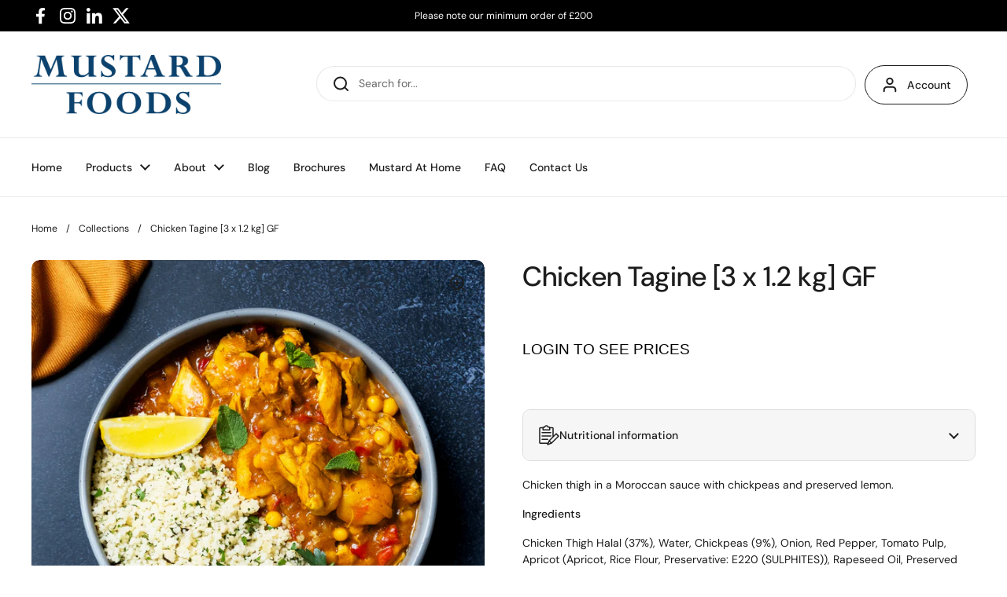

--- FILE ---
content_type: text/html; charset=utf-8
request_url: https://www.mustardfoods.com/products/chicken-lemon-chickpea-tagine
body_size: 68173
content:


    
    
    
    

    
    
    
    
    
    
    
    

    

        
            
            
            
        

        
        
            
            
            
        

        
        
            
            
            
        

        
        
            
            
            
        

        
        
            
            
            
                
            
        

    
<!doctype html><html class="no-js" lang="en" dir="ltr">
<head>
  <!-- Google tag (gtag.js) -->
<script async src="https://www.googletagmanager.com/gtag/js?id=Tag_ID"></script>
<script>
 window.dataLayer = window.dataLayer || [];
 function gtag(){dataLayer.push(arguments);}
 gtag('js', new Date());
 gtag('config', 'Tag_ID');
</script>

	<meta charset="utf-8">
  <meta http-equiv="X-UA-Compatible" content="IE=edge,chrome=1">
  <meta name="viewport" content="width=device-width, initial-scale=1.0, height=device-height, minimum-scale=1.0"><link rel="shortcut icon" href="//www.mustardfoods.com/cdn/shop/files/2024_MF_reverse_logo_square.jpg?crop=center&height=48&v=1727864926&width=48" type="image/png" /><title>Chicken Tagine [3 x 1.2 kg] GF &ndash; Mustard Foods
</title><meta name="description" content="Chicken thigh in a Moroccan sauce with chickpeas and preserved lemon. Ingredients Chicken Thigh Halal (37%), Water, Chickpeas (9%), Onion, Red Pepper, Tomato Pulp, Apricot (Apricot, Rice Flour, Preservative: E220 (SULPHITES)), Rapeseed Oil, Preserved Lemon (Lemon, Water, Salt, Bayleaf) (3.4%), Garlic Puree, Tomato Pure">

<meta property="og:site_name" content="Mustard Foods">
<meta property="og:url" content="https://www.mustardfoods.com/products/chicken-lemon-chickpea-tagine">
<meta property="og:title" content="Chicken Tagine [3 x 1.2 kg] GF">
<meta property="og:type" content="product">
<meta property="og:description" content="Chicken thigh in a Moroccan sauce with chickpeas and preserved lemon. Ingredients Chicken Thigh Halal (37%), Water, Chickpeas (9%), Onion, Red Pepper, Tomato Pulp, Apricot (Apricot, Rice Flour, Preservative: E220 (SULPHITES)), Rapeseed Oil, Preserved Lemon (Lemon, Water, Salt, Bayleaf) (3.4%), Garlic Puree, Tomato Pure"><meta property="og:image" content="http://www.mustardfoods.com/cdn/shop/files/chickenlemontagine1200px.jpg?v=1707399689">
  <meta property="og:image:secure_url" content="https://www.mustardfoods.com/cdn/shop/files/chickenlemontagine1200px.jpg?v=1707399689">
  <meta property="og:image:width" content="1200">
  <meta property="og:image:height" content="1200"><meta property="og:price:amount" content="44.85">
  <meta property="og:price:currency" content="GBP"><meta name="twitter:site" content="@MustardFoods"><meta name="twitter:card" content="summary_large_image">
<meta name="twitter:title" content="Chicken Tagine [3 x 1.2 kg] GF">
<meta name="twitter:description" content="Chicken thigh in a Moroccan sauce with chickpeas and preserved lemon. Ingredients Chicken Thigh Halal (37%), Water, Chickpeas (9%), Onion, Red Pepper, Tomato Pulp, Apricot (Apricot, Rice Flour, Preservative: E220 (SULPHITES)), Rapeseed Oil, Preserved Lemon (Lemon, Water, Salt, Bayleaf) (3.4%), Garlic Puree, Tomato Pure"><script type="application/ld+json">
  [
    {
      "@context": "https://schema.org",
      "@type": "WebSite",
      "name": "Mustard Foods",
      "url": "https:\/\/www.mustardfoods.com"
    },
    {
      "@context": "https://schema.org",
      "@type": "Organization",
      "name": "Mustard Foods",
      "url": "https:\/\/www.mustardfoods.com"
    }
  ]
</script>

<script type="application/ld+json">
{
  "@context": "http://schema.org",
  "@type": "BreadcrumbList",
  "itemListElement": [
    {
      "@type": "ListItem",
      "position": 1,
      "name": "Home",
      "item": "https://www.mustardfoods.com"
    },{
        "@type": "ListItem",
        "position": 2,
        "name": "Chicken Tagine [3 x 1.2 kg] GF",
        "item": "https://www.mustardfoods.com/products/chicken-lemon-chickpea-tagine"
      }]
}
</script><script type="application/ld+json">
  {
    "@context": "http://schema.org",
    "@type": "Product",
    "name": "Chicken Tagine [3 x 1.2 kg] GF",
    "url": "https:\/\/www.mustardfoods.com\/products\/chicken-lemon-chickpea-tagine",
    "offers": [{
          "@type" : "Offer","availability" : "http://schema.org/InStock",
          "price" : 44.85,
          "priceCurrency" : "GBP",
          "url" : "https:\/\/www.mustardfoods.com\/products\/chicken-lemon-chickpea-tagine?variant=47330709635377"
        }
],
    "brand": {
      "@type": "Brand",
      "name": "Mustard Foods"
    },
    "description": "\nChicken thigh in a Moroccan sauce with chickpeas and preserved lemon.\nIngredients\n\nChicken Thigh Halal (37%), Water, Chickpeas (9%), Onion, Red Pepper, Tomato Pulp, Apricot (Apricot, Rice Flour, Preservative: E220 (SULPHITES)), Rapeseed Oil, Preserved Lemon (Lemon, Water, Salt, Bayleaf) (3.4%), Garlic Puree, Tomato Puree, Ginger Puree, Vegan Chicken Flavour Stock (Yeast Extract, Salt, Sunflower Oil, Carrot Extract, Onion Powder, Tomato Powder), Ras El Hanout (Paprika, Sugar, Cumin Seeds, Coriander Seeds, Salt, Cassia Cinnamon, Crushed Chillies, Fennel Seeds, Cardamom, Pimento, Onion Powder, Black Pepper, Pink Peppercorns, Rose Petals, Black Onion Seeds, Mace, Ginger, Nutmeg, Star Anise, Turmeric, Cloves, Galangal), Parlsey, Salt, Cornflour, Coriander, Turmeric, Cumin Seed, Cinnamon, Cardamom, Black Pepper, Saffron.\nAllergy Advice\nAllergens in UPPERCASE. Processed in facility that handles other allergens (Celery Barley Oats Rye Wheat Eggs Fish Milk Molluscs Mustard Peanuts Sesame Soya).\nStorage Instruction \nStore in freezer (\u0026lt;-18 ᵒC)\nPreparation \u0026amp; Heating Instructions\nDefrost product prior to cooking. Once defrosted, keep refrigerated and eat within 48 hours. Do not refreeze once defrosted.\nOnce defrosted, pour product into a saucepan. Bring to a simmer over low heat, stirring occasionally until piping hot. Serve immediately.\nCountry of OriginProduced in the UKPacked in the UK\nPackaging\nPrimary Packaging: Polyethylene Pouch – Non-RecyclableSecondary Packaging: Cardboard Box – Recyclable",
    "category": "",
    "image": {
      "@type": "ImageObject",
      "url": "https:\/\/www.mustardfoods.com\/cdn\/shop\/files\/chickenlemontagine1200px.jpg?v=1707399689",
      "image": "https:\/\/www.mustardfoods.com\/cdn\/shop\/files\/chickenlemontagine1200px.jpg?v=1707399689",
      "name": "Chicken Tagine [3 x 1.2 kg] GF",
      "width": "1200",
      "height": "1200"
    }
  }
  </script><link rel="canonical" href="https://www.mustardfoods.com/products/chicken-lemon-chickpea-tagine">

  <link rel="preconnect" href="https://cdn.shopify.com"><link rel="preconnect" href="https://fonts.shopifycdn.com" crossorigin><link href="//www.mustardfoods.com/cdn/shop/t/5/assets/theme.css?v=177337658351032075551704902834" as="style" rel="preload"><link href="//www.mustardfoods.com/cdn/shop/t/5/assets/section-header.css?v=133762657217502932151704902833" as="style" rel="preload"><link href="//www.mustardfoods.com/cdn/shop/t/5/assets/section-main-product.css?v=83986284464836138391704902834" as="style" rel="preload"><link rel="preload" as="image" href="//www.mustardfoods.com/cdn/shop/files/chickenlemontagine1200px.jpg?v=1707399689&width=480" imagesrcset="//www.mustardfoods.com/cdn/shop/files/chickenlemontagine1200px.jpg?v=1707399689&width=240 240w,//www.mustardfoods.com/cdn/shop/files/chickenlemontagine1200px.jpg?v=1707399689&width=360 360w,//www.mustardfoods.com/cdn/shop/files/chickenlemontagine1200px.jpg?v=1707399689&width=420 420w,//www.mustardfoods.com/cdn/shop/files/chickenlemontagine1200px.jpg?v=1707399689&width=480 480w,//www.mustardfoods.com/cdn/shop/files/chickenlemontagine1200px.jpg?v=1707399689&width=640 640w,//www.mustardfoods.com/cdn/shop/files/chickenlemontagine1200px.jpg?v=1707399689&width=840 840w,//www.mustardfoods.com/cdn/shop/files/chickenlemontagine1200px.jpg?v=1707399689&width=1080 1080w" imagesizes="(max-width: 767px) calc(100vw - 20px), (max-width: 1360px) 50vw, 620px"><link rel="preload" href="//www.mustardfoods.com/cdn/fonts/dm_sans/dmsans_n5.8a0f1984c77eb7186ceb87c4da2173ff65eb012e.woff2" as="font" type="font/woff2" crossorigin><link rel="preload" href="//www.mustardfoods.com/cdn/fonts/dm_sans/dmsans_n4.ec80bd4dd7e1a334c969c265873491ae56018d72.woff2" as="font" type="font/woff2" crossorigin><style type="text/css">
@font-face {
  font-family: "DM Sans";
  font-weight: 500;
  font-style: normal;
  font-display: swap;
  src: url("//www.mustardfoods.com/cdn/fonts/dm_sans/dmsans_n5.8a0f1984c77eb7186ceb87c4da2173ff65eb012e.woff2") format("woff2"),
       url("//www.mustardfoods.com/cdn/fonts/dm_sans/dmsans_n5.9ad2e755a89e15b3d6c53259daad5fc9609888e6.woff") format("woff");
}
@font-face {
  font-family: "DM Sans";
  font-weight: 400;
  font-style: normal;
  font-display: swap;
  src: url("//www.mustardfoods.com/cdn/fonts/dm_sans/dmsans_n4.ec80bd4dd7e1a334c969c265873491ae56018d72.woff2") format("woff2"),
       url("//www.mustardfoods.com/cdn/fonts/dm_sans/dmsans_n4.87bdd914d8a61247b911147ae68e754d695c58a6.woff") format("woff");
}
@font-face {
  font-family: "DM Sans";
  font-weight: 500;
  font-style: normal;
  font-display: swap;
  src: url("//www.mustardfoods.com/cdn/fonts/dm_sans/dmsans_n5.8a0f1984c77eb7186ceb87c4da2173ff65eb012e.woff2") format("woff2"),
       url("//www.mustardfoods.com/cdn/fonts/dm_sans/dmsans_n5.9ad2e755a89e15b3d6c53259daad5fc9609888e6.woff") format("woff");
}
@font-face {
  font-family: "DM Sans";
  font-weight: 400;
  font-style: italic;
  font-display: swap;
  src: url("//www.mustardfoods.com/cdn/fonts/dm_sans/dmsans_i4.b8fe05e69ee95d5a53155c346957d8cbf5081c1a.woff2") format("woff2"),
       url("//www.mustardfoods.com/cdn/fonts/dm_sans/dmsans_i4.403fe28ee2ea63e142575c0aa47684d65f8c23a0.woff") format("woff");
}




</style>
<style type="text/css">

  :root {

    /* Direction */
    --direction: ltr;

    /* Font variables */

    --font-stack-headings: "DM Sans", sans-serif;
    --font-weight-headings: 500;
    --font-style-headings: normal;

    --font-stack-body: "DM Sans", sans-serif;
    --font-weight-body: 400;--font-weight-body-bold: 500;--font-style-body: normal;--font-weight-buttons: var(--font-weight-body-bold);--font-weight-menu: var(--font-weight-body-bold);--base-headings-size: 50;
    --base-headings-line: 1.2;
    --base-body-size: 14;
    --base-body-line: 1.5;

    --base-menu-size: 14;

    /* Color variables */

    --color-background-header: #ffffff;
    --color-secondary-background-header: rgba(29, 29, 29, 0.08);
    --color-opacity-background-header: rgba(255, 255, 255, 0);
    --color-text-header: #1d1d1d;
    --color-foreground-header: #fff;
    --color-accent-header: #000000;
    --color-foreground-accent-header: #fff;
    --color-borders-header: rgba(29, 29, 29, 0.1);

    --color-background-main: #ffffff;
    --color-secondary-background-main: rgba(29, 29, 29, 0.08);
    --color-third-background-main: rgba(29, 29, 29, 0.04);
    --color-fourth-background-main: rgba(29, 29, 29, 0.02);
    --color-opacity-background-main: rgba(255, 255, 255, 0);
    --color-text-main: #1d1d1d;
    --color-foreground-main: #fff;
    --color-secondary-text-main: rgba(29, 29, 29, 0.62);
    --color-accent-main: #000000;
    --color-foreground-accent-main: #fff;
    --color-borders-main: rgba(29, 29, 29, 0.15);

    --color-background-cards: #ffffff;
    --color-gradient-cards: ;
    --color-text-cards: #1d1d1d;
    --color-foreground-cards: #fff;
    --color-secondary-text-cards: rgba(29, 29, 29, 0.6);
    --color-accent-cards: #000000;
    --color-foreground-accent-cards: #fff;
    --color-borders-cards: #e1e1e1;

    --color-background-footer: #ffffff;
    --color-text-footer: #000000;
    --color-accent-footer: #298556;
    --color-borders-footer: rgba(0, 0, 0, 0.15);

    --color-borders-forms-primary: rgba(29, 29, 29, 0.3);
    --color-borders-forms-secondary: rgba(29, 29, 29, 0.6);

    /* Borders */

    --border-width-cards: 1px;
    --border-radius-cards: 10px;
    --border-width-buttons: 1px;
    --border-radius-buttons: 30px;
    --border-width-forms: 1px;
    --border-radius-forms: 5px;

    /* Shadows */
    --shadow-x-cards: 0px;
    --shadow-y-cards: 0px;
    --shadow-blur-cards: 0px;
    --color-shadow-cards: rgba(0,0,0,0);
    --shadow-x-buttons: 0px;
    --shadow-y-buttons: 0px;
    --shadow-blur-buttons: 0px;
    --color-shadow-buttons: rgba(0,0,0,0);

    /* Layout */

    --grid-gap-original-base: 26px;
    --container-vertical-space-base: 100px;
    --image-fit-padding: 10%;

  }

  .facets__summary, #main select, .sidebar select, .modal-content select {
    background-image: url('data:image/svg+xml;utf8,<svg width="13" height="8" fill="none" xmlns="http://www.w3.org/2000/svg"><path d="M1.414.086 7.9 6.57 6.485 7.985 0 1.5 1.414.086Z" fill="%231d1d1d"/><path d="M12.985 1.515 6.5 8 5.085 6.586 11.571.101l1.414 1.414Z" fill="%231d1d1d"/></svg>');
  }

  .card .star-rating__stars {
    background-image: url('data:image/svg+xml;utf8,<svg width="20" height="13" viewBox="0 0 14 13" fill="none" xmlns="http://www.w3.org/2000/svg"><path d="m7 0 1.572 4.837h5.085l-4.114 2.99 1.572 4.836L7 9.673l-4.114 2.99 1.571-4.837-4.114-2.99h5.085L7 0Z" stroke="%231d1d1d" stroke-width="1"/></svg>');
  }
  .card .star-rating__stars-active {
    background-image: url('data:image/svg+xml;utf8,<svg width="20" height="13" viewBox="0 0 14 13" fill="none" xmlns="http://www.w3.org/2000/svg"><path d="m7 0 1.572 4.837h5.085l-4.114 2.99 1.572 4.836L7 9.673l-4.114 2.99 1.571-4.837-4.114-2.99h5.085L7 0Z" fill="%231d1d1d" stroke-width="0"/></svg>');
  }

  .star-rating__stars {
    background-image: url('data:image/svg+xml;utf8,<svg width="20" height="13" viewBox="0 0 14 13" fill="none" xmlns="http://www.w3.org/2000/svg"><path d="m7 0 1.572 4.837h5.085l-4.114 2.99 1.572 4.836L7 9.673l-4.114 2.99 1.571-4.837-4.114-2.99h5.085L7 0Z" stroke="%231d1d1d" stroke-width="1"/></svg>');
  }
  .star-rating__stars-active {
    background-image: url('data:image/svg+xml;utf8,<svg width="20" height="13" viewBox="0 0 14 13" fill="none" xmlns="http://www.w3.org/2000/svg"><path d="m7 0 1.572 4.837h5.085l-4.114 2.99 1.572 4.836L7 9.673l-4.114 2.99 1.571-4.837-4.114-2.99h5.085L7 0Z" fill="%231d1d1d" stroke-width="0"/></svg>');
  }

  .product-item {}</style>

<style id="root-height">
  :root {
    --window-height: 100vh;
  }
</style><link href="//www.mustardfoods.com/cdn/shop/t/5/assets/theme.css?v=177337658351032075551704902834" rel="stylesheet" type="text/css" media="all" />

	<script>window.performance && window.performance.mark && window.performance.mark('shopify.content_for_header.start');</script><meta name="google-site-verification" content="edeeUyY1Jry7AEvYjhh8YNRFBneuWrmwbJGs8itI1eE">
<meta id="shopify-digital-wallet" name="shopify-digital-wallet" content="/80686350641/digital_wallets/dialog">
<meta name="shopify-checkout-api-token" content="f99345a7330d4a73d2fa0f09484ef6e9">
<link rel="alternate" type="application/json+oembed" href="https://www.mustardfoods.com/products/chicken-lemon-chickpea-tagine.oembed">
<script async="async" src="/checkouts/internal/preloads.js?locale=en-GB"></script>
<link rel="preconnect" href="https://shop.app" crossorigin="anonymous">
<script async="async" src="https://shop.app/checkouts/internal/preloads.js?locale=en-GB&shop_id=80686350641" crossorigin="anonymous"></script>
<script id="shopify-features" type="application/json">{"accessToken":"f99345a7330d4a73d2fa0f09484ef6e9","betas":["rich-media-storefront-analytics"],"domain":"www.mustardfoods.com","predictiveSearch":true,"shopId":80686350641,"locale":"en"}</script>
<script>var Shopify = Shopify || {};
Shopify.shop = "mustard-foods-uk.myshopify.com";
Shopify.locale = "en";
Shopify.currency = {"active":"GBP","rate":"1.0"};
Shopify.country = "GB";
Shopify.theme = {"name":"PRODUCTION Latest Local with YMQ B2B","id":164506698033,"schema_name":"Local","schema_version":"2.3.2","theme_store_id":1651,"role":"main"};
Shopify.theme.handle = "null";
Shopify.theme.style = {"id":null,"handle":null};
Shopify.cdnHost = "www.mustardfoods.com/cdn";
Shopify.routes = Shopify.routes || {};
Shopify.routes.root = "/";</script>
<script type="module">!function(o){(o.Shopify=o.Shopify||{}).modules=!0}(window);</script>
<script>!function(o){function n(){var o=[];function n(){o.push(Array.prototype.slice.apply(arguments))}return n.q=o,n}var t=o.Shopify=o.Shopify||{};t.loadFeatures=n(),t.autoloadFeatures=n()}(window);</script>
<script>
  window.ShopifyPay = window.ShopifyPay || {};
  window.ShopifyPay.apiHost = "shop.app\/pay";
  window.ShopifyPay.redirectState = null;
</script>
<script id="shop-js-analytics" type="application/json">{"pageType":"product"}</script>
<script defer="defer" async type="module" src="//www.mustardfoods.com/cdn/shopifycloud/shop-js/modules/v2/client.init-shop-cart-sync_D0dqhulL.en.esm.js"></script>
<script defer="defer" async type="module" src="//www.mustardfoods.com/cdn/shopifycloud/shop-js/modules/v2/chunk.common_CpVO7qML.esm.js"></script>
<script type="module">
  await import("//www.mustardfoods.com/cdn/shopifycloud/shop-js/modules/v2/client.init-shop-cart-sync_D0dqhulL.en.esm.js");
await import("//www.mustardfoods.com/cdn/shopifycloud/shop-js/modules/v2/chunk.common_CpVO7qML.esm.js");

  window.Shopify.SignInWithShop?.initShopCartSync?.({"fedCMEnabled":true,"windoidEnabled":true});

</script>
<script>
  window.Shopify = window.Shopify || {};
  if (!window.Shopify.featureAssets) window.Shopify.featureAssets = {};
  window.Shopify.featureAssets['shop-js'] = {"shop-cart-sync":["modules/v2/client.shop-cart-sync_D9bwt38V.en.esm.js","modules/v2/chunk.common_CpVO7qML.esm.js"],"init-fed-cm":["modules/v2/client.init-fed-cm_BJ8NPuHe.en.esm.js","modules/v2/chunk.common_CpVO7qML.esm.js"],"init-shop-email-lookup-coordinator":["modules/v2/client.init-shop-email-lookup-coordinator_pVrP2-kG.en.esm.js","modules/v2/chunk.common_CpVO7qML.esm.js"],"shop-cash-offers":["modules/v2/client.shop-cash-offers_CNh7FWN-.en.esm.js","modules/v2/chunk.common_CpVO7qML.esm.js","modules/v2/chunk.modal_DKF6x0Jh.esm.js"],"init-shop-cart-sync":["modules/v2/client.init-shop-cart-sync_D0dqhulL.en.esm.js","modules/v2/chunk.common_CpVO7qML.esm.js"],"init-windoid":["modules/v2/client.init-windoid_DaoAelzT.en.esm.js","modules/v2/chunk.common_CpVO7qML.esm.js"],"shop-toast-manager":["modules/v2/client.shop-toast-manager_1DND8Tac.en.esm.js","modules/v2/chunk.common_CpVO7qML.esm.js"],"pay-button":["modules/v2/client.pay-button_CFeQi1r6.en.esm.js","modules/v2/chunk.common_CpVO7qML.esm.js"],"shop-button":["modules/v2/client.shop-button_Ca94MDdQ.en.esm.js","modules/v2/chunk.common_CpVO7qML.esm.js"],"shop-login-button":["modules/v2/client.shop-login-button_DPYNfp1Z.en.esm.js","modules/v2/chunk.common_CpVO7qML.esm.js","modules/v2/chunk.modal_DKF6x0Jh.esm.js"],"avatar":["modules/v2/client.avatar_BTnouDA3.en.esm.js"],"shop-follow-button":["modules/v2/client.shop-follow-button_BMKh4nJE.en.esm.js","modules/v2/chunk.common_CpVO7qML.esm.js","modules/v2/chunk.modal_DKF6x0Jh.esm.js"],"init-customer-accounts-sign-up":["modules/v2/client.init-customer-accounts-sign-up_CJXi5kRN.en.esm.js","modules/v2/client.shop-login-button_DPYNfp1Z.en.esm.js","modules/v2/chunk.common_CpVO7qML.esm.js","modules/v2/chunk.modal_DKF6x0Jh.esm.js"],"init-shop-for-new-customer-accounts":["modules/v2/client.init-shop-for-new-customer-accounts_BoBxkgWu.en.esm.js","modules/v2/client.shop-login-button_DPYNfp1Z.en.esm.js","modules/v2/chunk.common_CpVO7qML.esm.js","modules/v2/chunk.modal_DKF6x0Jh.esm.js"],"init-customer-accounts":["modules/v2/client.init-customer-accounts_DCuDTzpR.en.esm.js","modules/v2/client.shop-login-button_DPYNfp1Z.en.esm.js","modules/v2/chunk.common_CpVO7qML.esm.js","modules/v2/chunk.modal_DKF6x0Jh.esm.js"],"checkout-modal":["modules/v2/client.checkout-modal_U_3e4VxF.en.esm.js","modules/v2/chunk.common_CpVO7qML.esm.js","modules/v2/chunk.modal_DKF6x0Jh.esm.js"],"lead-capture":["modules/v2/client.lead-capture_DEgn0Z8u.en.esm.js","modules/v2/chunk.common_CpVO7qML.esm.js","modules/v2/chunk.modal_DKF6x0Jh.esm.js"],"shop-login":["modules/v2/client.shop-login_CoM5QKZ_.en.esm.js","modules/v2/chunk.common_CpVO7qML.esm.js","modules/v2/chunk.modal_DKF6x0Jh.esm.js"],"payment-terms":["modules/v2/client.payment-terms_BmrqWn8r.en.esm.js","modules/v2/chunk.common_CpVO7qML.esm.js","modules/v2/chunk.modal_DKF6x0Jh.esm.js"]};
</script>
<script>(function() {
  var isLoaded = false;
  function asyncLoad() {
    if (isLoaded) return;
    isLoaded = true;
    var urls = ["https:\/\/cdn.shopify.com\/s\/files\/1\/0411\/8639\/4277\/t\/11\/assets\/zbqolyohuyfsvyft500.js?shop=mustard-foods-uk.myshopify.com","https:\/\/cdn-spurit.com\/all-apps\/checker-p.js?app_id=11\u0026shop=mustard-foods-uk.myshopify.com"];
    for (var i = 0; i < urls.length; i++) {
      var s = document.createElement('script');
      s.type = 'text/javascript';
      s.async = true;
      s.src = urls[i];
      var x = document.getElementsByTagName('script')[0];
      x.parentNode.insertBefore(s, x);
    }
  };
  if(window.attachEvent) {
    window.attachEvent('onload', asyncLoad);
  } else {
    window.addEventListener('load', asyncLoad, false);
  }
})();</script>
<script id="__st">var __st={"a":80686350641,"offset":0,"reqid":"9941aa0e-1c91-4eb0-8a7d-6b4a7ce65e2b-1764937541","pageurl":"www.mustardfoods.com\/products\/chicken-lemon-chickpea-tagine","u":"8a5bce24431d","p":"product","rtyp":"product","rid":9012988707121};</script>
<script>window.ShopifyPaypalV4VisibilityTracking = true;</script>
<script id="captcha-bootstrap">!function(){'use strict';const t='contact',e='account',n='new_comment',o=[[t,t],['blogs',n],['comments',n],[t,'customer']],c=[[e,'customer_login'],[e,'guest_login'],[e,'recover_customer_password'],[e,'create_customer']],r=t=>t.map((([t,e])=>`form[action*='/${t}']:not([data-nocaptcha='true']) input[name='form_type'][value='${e}']`)).join(','),a=t=>()=>t?[...document.querySelectorAll(t)].map((t=>t.form)):[];function s(){const t=[...o],e=r(t);return a(e)}const i='password',u='form_key',d=['recaptcha-v3-token','g-recaptcha-response','h-captcha-response',i],f=()=>{try{return window.sessionStorage}catch{return}},m='__shopify_v',_=t=>t.elements[u];function p(t,e,n=!1){try{const o=window.sessionStorage,c=JSON.parse(o.getItem(e)),{data:r}=function(t){const{data:e,action:n}=t;return t[m]||n?{data:e,action:n}:{data:t,action:n}}(c);for(const[e,n]of Object.entries(r))t.elements[e]&&(t.elements[e].value=n);n&&o.removeItem(e)}catch(o){console.error('form repopulation failed',{error:o})}}const l='form_type',E='cptcha';function T(t){t.dataset[E]=!0}const w=window,h=w.document,L='Shopify',v='ce_forms',y='captcha';let A=!1;((t,e)=>{const n=(g='f06e6c50-85a8-45c8-87d0-21a2b65856fe',I='https://cdn.shopify.com/shopifycloud/storefront-forms-hcaptcha/ce_storefront_forms_captcha_hcaptcha.v1.5.2.iife.js',D={infoText:'Protected by hCaptcha',privacyText:'Privacy',termsText:'Terms'},(t,e,n)=>{const o=w[L][v],c=o.bindForm;if(c)return c(t,g,e,D).then(n);var r;o.q.push([[t,g,e,D],n]),r=I,A||(h.body.append(Object.assign(h.createElement('script'),{id:'captcha-provider',async:!0,src:r})),A=!0)});var g,I,D;w[L]=w[L]||{},w[L][v]=w[L][v]||{},w[L][v].q=[],w[L][y]=w[L][y]||{},w[L][y].protect=function(t,e){n(t,void 0,e),T(t)},Object.freeze(w[L][y]),function(t,e,n,w,h,L){const[v,y,A,g]=function(t,e,n){const i=e?o:[],u=t?c:[],d=[...i,...u],f=r(d),m=r(i),_=r(d.filter((([t,e])=>n.includes(e))));return[a(f),a(m),a(_),s()]}(w,h,L),I=t=>{const e=t.target;return e instanceof HTMLFormElement?e:e&&e.form},D=t=>v().includes(t);t.addEventListener('submit',(t=>{const e=I(t);if(!e)return;const n=D(e)&&!e.dataset.hcaptchaBound&&!e.dataset.recaptchaBound,o=_(e),c=g().includes(e)&&(!o||!o.value);(n||c)&&t.preventDefault(),c&&!n&&(function(t){try{if(!f())return;!function(t){const e=f();if(!e)return;const n=_(t);if(!n)return;const o=n.value;o&&e.removeItem(o)}(t);const e=Array.from(Array(32),(()=>Math.random().toString(36)[2])).join('');!function(t,e){_(t)||t.append(Object.assign(document.createElement('input'),{type:'hidden',name:u})),t.elements[u].value=e}(t,e),function(t,e){const n=f();if(!n)return;const o=[...t.querySelectorAll(`input[type='${i}']`)].map((({name:t})=>t)),c=[...d,...o],r={};for(const[a,s]of new FormData(t).entries())c.includes(a)||(r[a]=s);n.setItem(e,JSON.stringify({[m]:1,action:t.action,data:r}))}(t,e)}catch(e){console.error('failed to persist form',e)}}(e),e.submit())}));const S=(t,e)=>{t&&!t.dataset[E]&&(n(t,e.some((e=>e===t))),T(t))};for(const o of['focusin','change'])t.addEventListener(o,(t=>{const e=I(t);D(e)&&S(e,y())}));const B=e.get('form_key'),M=e.get(l),P=B&&M;t.addEventListener('DOMContentLoaded',(()=>{const t=y();if(P)for(const e of t)e.elements[l].value===M&&p(e,B);[...new Set([...A(),...v().filter((t=>'true'===t.dataset.shopifyCaptcha))])].forEach((e=>S(e,t)))}))}(h,new URLSearchParams(w.location.search),n,t,e,['guest_login'])})(!0,!0)}();</script>
<script integrity="sha256-52AcMU7V7pcBOXWImdc/TAGTFKeNjmkeM1Pvks/DTgc=" data-source-attribution="shopify.loadfeatures" defer="defer" src="//www.mustardfoods.com/cdn/shopifycloud/storefront/assets/storefront/load_feature-81c60534.js" crossorigin="anonymous"></script>
<script crossorigin="anonymous" defer="defer" src="//www.mustardfoods.com/cdn/shopifycloud/storefront/assets/shopify_pay/storefront-65b4c6d7.js?v=20250812"></script>
<script data-source-attribution="shopify.dynamic_checkout.dynamic.init">var Shopify=Shopify||{};Shopify.PaymentButton=Shopify.PaymentButton||{isStorefrontPortableWallets:!0,init:function(){window.Shopify.PaymentButton.init=function(){};var t=document.createElement("script");t.src="https://www.mustardfoods.com/cdn/shopifycloud/portable-wallets/latest/portable-wallets.en.js",t.type="module",document.head.appendChild(t)}};
</script>
<script data-source-attribution="shopify.dynamic_checkout.buyer_consent">
  function portableWalletsHideBuyerConsent(e){var t=document.getElementById("shopify-buyer-consent"),n=document.getElementById("shopify-subscription-policy-button");t&&n&&(t.classList.add("hidden"),t.setAttribute("aria-hidden","true"),n.removeEventListener("click",e))}function portableWalletsShowBuyerConsent(e){var t=document.getElementById("shopify-buyer-consent"),n=document.getElementById("shopify-subscription-policy-button");t&&n&&(t.classList.remove("hidden"),t.removeAttribute("aria-hidden"),n.addEventListener("click",e))}window.Shopify?.PaymentButton&&(window.Shopify.PaymentButton.hideBuyerConsent=portableWalletsHideBuyerConsent,window.Shopify.PaymentButton.showBuyerConsent=portableWalletsShowBuyerConsent);
</script>
<script data-source-attribution="shopify.dynamic_checkout.cart.bootstrap">document.addEventListener("DOMContentLoaded",(function(){function t(){return document.querySelector("shopify-accelerated-checkout-cart, shopify-accelerated-checkout")}if(t())Shopify.PaymentButton.init();else{new MutationObserver((function(e,n){t()&&(Shopify.PaymentButton.init(),n.disconnect())})).observe(document.body,{childList:!0,subtree:!0})}}));
</script>
<link id="shopify-accelerated-checkout-styles" rel="stylesheet" media="screen" href="https://www.mustardfoods.com/cdn/shopifycloud/portable-wallets/latest/accelerated-checkout-backwards-compat.css" crossorigin="anonymous">
<style id="shopify-accelerated-checkout-cart">
        #shopify-buyer-consent {
  margin-top: 1em;
  display: inline-block;
  width: 100%;
}

#shopify-buyer-consent.hidden {
  display: none;
}

#shopify-subscription-policy-button {
  background: none;
  border: none;
  padding: 0;
  text-decoration: underline;
  font-size: inherit;
  cursor: pointer;
}

#shopify-subscription-policy-button::before {
  box-shadow: none;
}

      </style>

<script>window.performance && window.performance.mark && window.performance.mark('shopify.content_for_header.end');</script>

  <script>
    const rbi = [];
    const ribSetSize = (img) => {
      if ( img.offsetWidth / img.dataset.ratio < img.offsetHeight ) {
        img.setAttribute('sizes', `${Math.ceil(img.offsetHeight * img.dataset.ratio)}px`);
      } else {
        img.setAttribute('sizes', `${Math.ceil(img.offsetWidth)}px`);
      }
    }
    const debounce = (fn, wait) => {
      let t;
      return (...args) => {
        clearTimeout(t);
        t = setTimeout(() => fn.apply(this, args), wait);
      };
    }
    window.KEYCODES = {
      TAB: 9,
      ESC: 27,
      DOWN: 40,
      RIGHT: 39,
      UP: 38,
      LEFT: 37,
      RETURN: 13
    };
    window.addEventListener('resize', debounce(()=>{
      for ( let img of rbi ) {
        ribSetSize(img);
      }
    }, 250));
  </script><noscript>
    <link rel="stylesheet" href="//www.mustardfoods.com/cdn/shop/t/5/assets/theme-noscript.css?v=143499523122431679711704902834">
  </noscript>

<!-- BEGIN app block: shopify://apps/ymq-b2b-login-lock-hide-price/blocks/app-embed/4745f714-4e42-415f-ba5c-ddc47c7e555d --> 


<!-- BEGIN app snippet: js --><script>
    !function(){void 0===window.YmqModal&&(window.YmqModal=(()=>{"use strict";const t=["a[href]","area[href]",'input:not([disabled]):not([type="hidden"]):not([aria-hidden])',"select:not([disabled]):not([aria-hidden])","textarea:not([disabled]):not([aria-hidden])","button:not([disabled]):not([aria-hidden])","iframe","object","embed","[contenteditable]",'[tabindex]:not([tabindex^="-"])'];class e{constructor({targetModal:t,triggers:e=[],onShow:c=()=>{},onClose:i=()=>{},openTrigger:r="data-ymqmodal-trigger",closeTrigger:o="data-ymqmodal-close",openClass:d="ymq-modal-open",disableScroll:l=!0,disableFocus:p=!1,awaitCloseAnimation:n=!1,awaitOpenAnimation:u=!1,debugMode:a=!1}){this.modal=document.getElementById(t),this.config={debugMode:a,disableScroll:l,openTrigger:r,closeTrigger:o,openClass:d,onShow:c,onClose:i,awaitCloseAnimation:n,awaitOpenAnimation:u,disableFocus:p},e.length>0&&this.registerTriggers(...e),this.onClick=this.onClick.bind(this),this.onKeydown=this.onKeydown.bind(this)}registerTriggers(...t){t.filter(Boolean).forEach((t=>{t.addEventListener("click",(t=>this.showModal(t)))}))}showModal(t=null){if(this.activeElement=document.activeElement,this.modal.setAttribute("aria-hidden","false"),this.modal.classList.add(this.config.openClass),this.scrollBehaviour("disable"),this.addEventListeners(),this.config.awaitOpenAnimation){const t=()=>{this.modal.removeEventListener("animationend",t,!1),this.setFocusToFirstNode()};this.modal.addEventListener("animationend",t,!1)}else this.setFocusToFirstNode();this.config.onShow(this.modal,this.activeElement,t)}closeModal(t=null){const e=this.modal;if(this.modal.setAttribute("aria-hidden","true"),this.removeEventListeners(),this.scrollBehaviour("enable"),this.activeElement&&this.activeElement.focus&&this.activeElement.focus(),this.config.onClose(this.modal,this.activeElement,t),this.config.awaitCloseAnimation){const t=this.config.openClass;this.modal.addEventListener("animationend",(function c(){e.classList.remove(t),e.removeEventListener("animationend",c,!1)}),!1)}else e.classList.remove(this.config.openClass)}closeModalById(t){this.modal=document.getElementById(t),this.modal&&this.closeModal()}scrollBehaviour(t){if(!this.config.disableScroll)return;const e=document.querySelector("body");switch(t){case"enable":Object.assign(e.style,{overflow:""});break;case"disable":Object.assign(e.style,{overflow:"hidden"})}}addEventListeners(){this.modal.addEventListener("touchstart",this.onClick),this.modal.addEventListener("click",this.onClick),document.addEventListener("keydown",this.onKeydown)}removeEventListeners(){this.modal.removeEventListener("touchstart",this.onClick),this.modal.removeEventListener("click",this.onClick),document.removeEventListener("keydown",this.onKeydown)}onClick(t){(t.target.hasAttribute(this.config.closeTrigger)||t.target.parentNode.hasAttribute(this.config.closeTrigger))&&(t.preventDefault(),t.stopPropagation(),this.closeModal(t))}onKeydown(t){27===t.keyCode&&this.closeModal(t),9===t.keyCode&&this.retainFocus(t)}getFocusableNodes(){const e=this.modal.querySelectorAll(t);return Array(...e)}setFocusToFirstNode(){if(this.config.disableFocus)return;const t=this.getFocusableNodes();if(0===t.length)return;const e=t.filter((t=>!t.hasAttribute(this.config.closeTrigger)));e.length>0&&e[0].focus(),0===e.length&&t[0].focus()}retainFocus(t){let e=this.getFocusableNodes();if(0!==e.length)if(e=e.filter((t=>null!==t.offsetParent)),this.modal.contains(document.activeElement)){const c=e.indexOf(document.activeElement);t.shiftKey&&0===c&&(e[e.length-1].focus(),t.preventDefault()),!t.shiftKey&&e.length>0&&c===e.length-1&&(e[0].focus(),t.preventDefault())}else e[0].focus()}}let c=null;const i=t=>{if(!document.getElementById(t))return console.warn(`YmqModal: ❗Seems like you have missed %c'${t}'`,"background-color: #f8f9fa;color: #50596c;font-weight: bold;","ID somewhere in your code. Refer example below to resolve it."),console.warn("%cExample:","background-color: #f8f9fa;color: #50596c;font-weight: bold;",`<div class="modal" id="${t}"></div>`),!1},r=(t,e)=>{if((t=>{if(t.length<=0)console.warn("YmqModal: ❗Please specify at least one %c'ymqmodal-trigger'","background-color: #f8f9fa;color: #50596c;font-weight: bold;","data attribute."),console.warn("%cExample:","background-color: #f8f9fa;color: #50596c;font-weight: bold;",'<a href="#" data-ymqmodal-trigger="my-modal"></a>')})(t),!e)return!0;for(const t in e)i(t);return!0};return{init:t=>{const i=Object.assign({},{openTrigger:"data-ymqmodal-trigger"},t),o=[...document.querySelectorAll(`[${i.openTrigger}]`)],d=((t,e)=>{const c=[];return t.forEach((t=>{const i=t.attributes[e].value;void 0===c[i]&&(c[i]=[]),c[i].push(t)})),c})(o,i.openTrigger);if(!0!==i.debugMode||!1!==r(o,d))try{for(const t in d){const r=d[t];i.targetModal=t,i.triggers=[...r],c=new e(i)}}catch(t){}},show:(t,r)=>{const o=r||{};o.targetModal=t,!0===o.debugMode&&!1===i(t)||(c&&c.removeEventListeners(),c=new e(o),c.showModal())},close:t=>{t?c.closeModalById(t):c.closeModal()}}})(),"undefined"!=typeof window&&(window.YmqModal=YmqModal)),window.ymqLokIntervalResult=function(t,e,c,i){"function"==typeof t?(i=e,c=t,e=1e3,t=20):"function"==typeof e&&(i=c,c=e,e=1e3),"function"!=typeof c&&(c=function(){return!1});let r=0,o=setInterval((function(){r++,r>t||c(r)?clearInterval(o):"function"==typeof i&&i()}),e)},window.ymqLokUrlParam=function(t,e=""){let c=new RegExp("(^|&)"+t+"=([^&]*)(&|$)"),i=null;if(""!=e)try{i=(e=new URL(e,window.location.href)).search.substr(1).match(c)}catch(t){return console.log(t),null}else i=window.location.search.substr(1).match(c);return null!=i?decodeURI(i[2]):null},window.ymqLokThemeSelectors=[{theme_store_id:1356,theme_name:"Sense",mainContent:"main#MainContent",product:{price:'div[id*="price-template"]',btnAtc:".product-form__buttons button.product-form__submit"},collection:{productSelector:"ul.grid.product-grid li.grid__item",collectionSelect:".collection-list .collection-list__item",price:".card-information .price",btnAtc:".quick-add"},search:{productSelector:"ul.grid.product-grid li.grid__item",price:".card-information .price",btnAtc:""},otherPage:{productSelector:"ul.grid.product-grid li.grid__item,ul.predictive-search__results-list li.predictive-search__list-item",collectionSelect:".collection-list .collection-list__item",price:".card-information .price",btnAtc:".quick-add"},index:{productSelector:"ul.grid.product-grid li.grid__item",collectionSelect:".collection-list .collection-list__item",price:".card-information .price",btnAtc:".quick-add__submit"},headerFooter:"footer,.shopify-section-group-header-group"},{theme_store_id:887,theme_name:"Dawn",mainContent:"main#MainContent",product:{price:'div[id*="price-template"]',btnAtc:".product-form__buttons button.product-form__submit"},collection:{productSelector:"ul.grid.product-grid li.grid__item",collectionSelect:".collection-list .collection-list__item",price:".card-information .price",btnAtc:".quick-add"},search:{productSelector:"ul.grid.product-grid li.grid__item",price:".card-information .price",btnAtc:""},otherPage:{productSelector:"ul.grid.product-grid li.grid__item,ul.predictive-search__results-list li.predictive-search__list-item",collectionSelect:".collection-list .collection-list__item",price:".card-information .price",btnAtc:".quick-add"},index:{productSelector:"ul.grid.product-grid li.grid__item",collectionSelect:".collection-list .collection-list__item",price:".card-information .price",btnAtc:".quick-add__submit"},headerFooter:"footer,.shopify-section-group-header-group"},{theme_store_id:1891,theme_name:"Spotlight",mainContent:"main#MainContent",product:{price:'div[id*="price-template"]',btnAtc:".product-form__buttons button.product-form__submit"},collection:{productSelector:"ul.grid.product-grid li.grid__item",collectionSelect:".collection-list .collection-list__item",price:".card-information .price",btnAtc:".quick-add"},search:{productSelector:"ul.grid.product-grid li.grid__item",price:".card-information .price",btnAtc:""},otherPage:{productSelector:"ul.grid.product-grid li.grid__item,ul.predictive-search__results-list li.predictive-search__list-item",collectionSelect:".collection-list .collection-list__item",price:".card-information .price",btnAtc:".quick-add"},index:{productSelector:"ul.grid.product-grid li.grid__item",collectionSelect:".collection-list .collection-list__item",price:".card-information .price",btnAtc:".quick-add__submit"},headerFooter:"footer,.shopify-section-group-header-group"},{theme_store_id:1841,theme_name:"Origin",mainContent:"main#MainContent",product:{price:'div[id*="price-template"]',btnAtc:".product-form__buttons button.product-form__submit"},collection:{productSelector:"ul.grid.product-grid li.grid__item",collectionSelect:".collection-list .collection-list__item",price:".card-information .price",btnAtc:".quick-add"},search:{productSelector:"ul.grid.product-grid li.grid__item",price:".card-information .price",btnAtc:""},otherPage:{productSelector:"ul.grid.product-grid li.grid__item,ul.predictive-search__results-list li.predictive-search__list-item",collectionSelect:".collection-list .collection-list__item",price:".card-information .price",btnAtc:".quick-add"},index:{productSelector:"ul.grid.product-grid li.grid__item",collectionSelect:".collection-list .collection-list__item",price:".card-information .price",btnAtc:".quick-add__submit"},headerFooter:"footer,.shopify-section-group-header-group"},{theme_store_id:1368,theme_name:"Craft",mainContent:"main#MainContent",product:{price:'div[id*="price-template"]',btnAtc:".product-form__buttons button.product-form__submit"},collection:{productSelector:"ul.grid.product-grid li.grid__item",collectionSelect:".collection-list .collection-list__item",price:".card-information .price",btnAtc:".quick-add"},search:{productSelector:"ul.grid.product-grid li.grid__item",price:".card-information .price",btnAtc:""},otherPage:{productSelector:"ul.grid.product-grid li.grid__item,ul.predictive-search__results-list li.predictive-search__list-item",collectionSelect:".collection-list .collection-list__item",price:".card-information .price",btnAtc:".quick-add"},index:{productSelector:"ul.grid.product-grid li.grid__item",collectionSelect:".collection-list .collection-list__item",price:".card-information .price",btnAtc:".quick-add__submit"},headerFooter:"footer,.shopify-section-group-header-group"},{theme_store_id:1431,theme_name:"Studio",mainContent:"main#MainContent",product:{price:'div[id*="price-template"]',btnAtc:".product-form__buttons button.product-form__submit"},collection:{productSelector:"ul.grid.product-grid li.grid__item",collectionSelect:".collection-list .collection-list__item",price:".card-information .price",btnAtc:".quick-add"},search:{productSelector:"ul.grid.product-grid li.grid__item",price:".card-information .price",btnAtc:""},otherPage:{productSelector:"ul.grid.product-grid li.grid__item,ul.predictive-search__results-list li.predictive-search__list-item",collectionSelect:".collection-list .collection-list__item",price:".card-information .price",btnAtc:".quick-add"},index:{productSelector:"ul.grid.product-grid li.grid__item",collectionSelect:".collection-list .collection-list__item",price:".card-information .price",btnAtc:".quick-add__submit"},headerFooter:"footer,.shopify-section-group-header-group"},{theme_store_id:1434,theme_name:"Taste",mainContent:"main#MainContent",product:{price:'div[id*="price-template"]',btnAtc:".product-form__buttons button.product-form__submit"},collection:{productSelector:"ul.grid.product-grid li.grid__item",collectionSelect:".collection-list .collection-list__item",price:".card-information .price",btnAtc:".quick-add"},search:{productSelector:"ul.grid.product-grid li.grid__item",price:".card-information .price",btnAtc:""},otherPage:{productSelector:"ul.grid.product-grid li.grid__item,ul.predictive-search__results-list li.predictive-search__list-item",collectionSelect:".collection-list .collection-list__item",price:".card-information .price",btnAtc:".quick-add"},index:{productSelector:"ul.grid.product-grid li.grid__item",collectionSelect:".collection-list .collection-list__item",price:".card-information .price",btnAtc:".quick-add__submit"},headerFooter:"footer,.shopify-section-group-header-group"},{theme_store_id:1499,theme_name:"Colorblock",mainContent:"main#MainContent",product:{price:'div[id*="price-template"]',btnAtc:".product-form__buttons button.product-form__submit"},collection:{productSelector:"ul.grid.product-grid li.grid__item",collectionSelect:".collection-list .collection-list__item",price:".card-information .price",btnAtc:".quick-add"},search:{productSelector:"ul.grid.product-grid li.grid__item",price:".card-information .price",btnAtc:""},otherPage:{productSelector:"ul.grid.product-grid li.grid__item,ul.predictive-search__results-list li.predictive-search__list-item",collectionSelect:".collection-list .collection-list__item",price:".card-information .price",btnAtc:".quick-add"},index:{productSelector:"ul.grid.product-grid li.grid__item",collectionSelect:".collection-list .collection-list__item",price:".card-information .price",btnAtc:".quick-add__submit"},headerFooter:"footer,.shopify-section-group-header-group"},{theme_store_id:1567,theme_name:"Refresh",mainContent:"main#MainContent",product:{price:'div[id*="price-template"]',btnAtc:".product-form__buttons button.product-form__submit"},collection:{productSelector:"ul.grid.product-grid li.grid__item",collectionSelect:".collection-list .collection-list__item",price:".card-information .price",btnAtc:".quick-add"},search:{productSelector:"ul.grid.product-grid li.grid__item",price:".card-information .price",btnAtc:""},otherPage:{productSelector:"ul.grid.product-grid li.grid__item,ul.predictive-search__results-list li.predictive-search__list-item",collectionSelect:".collection-list .collection-list__item",price:".card-information .price",btnAtc:".quick-add"},index:{productSelector:"ul.grid.product-grid li.grid__item",collectionSelect:".collection-list .collection-list__item",price:".card-information .price",btnAtc:".quick-add__submit"},headerFooter:"footer,.shopify-section-group-header-group"},{theme_store_id:1500,theme_name:"Ride",mainContent:"main#MainContent",product:{price:'div[id*="price-template"]',btnAtc:".product-form__buttons button.product-form__submit"},collection:{productSelector:"ul.grid.product-grid li.grid__item",collectionSelect:".collection-list .collection-list__item",price:".card-information .price",btnAtc:".quick-add"},search:{productSelector:"ul.grid.product-grid li.grid__item",price:".card-information .price",btnAtc:""},otherPage:{productSelector:"ul.grid.product-grid li.grid__item,ul.predictive-search__results-list li.predictive-search__list-item",collectionSelect:".collection-list .collection-list__item",price:".card-information .price",btnAtc:".quick-add"},index:{productSelector:"ul.grid.product-grid li.grid__item",collectionSelect:".collection-list .collection-list__item",price:".card-information .price",btnAtc:".quick-add__submit"},headerFooter:"footer,.shopify-section-group-header-group"},{theme_store_id:1363,theme_name:"Crave",mainContent:"main#MainContent",product:{price:'div[id*="price-template"]',btnAtc:".product-form__buttons button.product-form__submit"},collection:{productSelector:"ul.grid.product-grid li.grid__item",collectionSelect:".collection-list .collection-list__item",price:".card-information .price",btnAtc:".quick-add"},search:{productSelector:"ul.grid.product-grid li.grid__item",price:".card-information .price",btnAtc:""},otherPage:{productSelector:"ul.grid.product-grid li.grid__item,ul.predictive-search__results-list li.predictive-search__list-item",collectionSelect:".collection-list .collection-list__item",price:".card-information .price",btnAtc:".quick-add"},index:{productSelector:"ul.grid.product-grid li.grid__item",collectionSelect:".collection-list .collection-list__item",price:".card-information .price",btnAtc:".quick-add__submit"},headerFooter:"footer,.shopify-section-group-header-group"},{theme_store_id:871,theme_name:"Warehouse",mainContent:"main#main",product:{price:".product-form__info-list .product-form__info-item .price-list",btnAtc:'form[action="/cart/add"] .product-form__buy-buttons'},collection:{productSelector:".product-list.product-list--collection .product-item",collectionSelect:".collection-list__section .grid .grid__cell",price:".product-item__price-list.price-list",btnAtc:".product-item__action-list"},search:{productSelector:".product-list.product-list--collection .product-item",price:".product-item__price-list.price-list",btnAtc:""},otherPage:{productSelector:".flickity-slider .product-item,.search-bar__result-products .search-bar__result-item",collectionSelect:".flickity-slider a.collection-item",price:".product-item__price-list.price-list",btnAtc:".product-item__action-list"},index:{productSelector:".flickity-slider .product-item",collectionSelect:".flickity-slider a.collection-item",price:".product-item__price-list.price-list",btnAtc:".product-item__action-list"},headerFooter:"footer,.shopify-section-group-header-group"},{theme_store_id:829,theme_name:"Narrative",mainContent:"main#MainContent",product:{price:".product__content-header p.product__price.text-center",btnAtc:'form[action="/cart/add"] button[name="add"]'},collection:{productSelector:".card-list__column.grid.grid__item .card.critical-clear",collectionSelect:".card-list.grid .card-list__column.grid.grid__item",price:".card__info .card__price",btnAtc:""},search:{productSelector:".card-list__column.grid.grid__item .card.critical-clear",price:".card__info .card__price",btnAtc:""},otherPage:{productSelector:".card-list__column.grid.grid__item .card.critical-clear",price:".card__info .card__price",collectionSelect:"li.collection-list__item.grid__item",btnAtc:""},index:{productSelector:".card-list__column.grid.grid__item .card.critical-clear",collectionSelect:"li.collection-list__item.grid__item",price:".card__info .card__price",btnAtc:""},headerFooter:null},{theme_store_id:739,theme_name:"Pipeline",mainContent:"main#MainContent",product:{price:".product__price__wrap",btnAtc:'form.shopify-product-form button[name="add"]'},collection:{productSelector:".collection__products > .js-grid > div",collectionSelect:".grid.grid--uniform > .grid__item,.collection-grid-item",price:".product__grid__price",btnAtc:".shopify-product-form"},search:{productSelector:".collection__products .grid",price:"p.product__inline__price",btnAtc:""},otherPage:{productSelector:".product-grid-item,.search__results__products__list .product__inline",collectionSelect:".grid.grid--uniform > .grid__item",price:"p.product__grid__price",btnAtc:".shopify-product-form"},index:{productSelector:".product-grid-item,.product-grid-slide",collectionSelect:".grid.grid--uniform > .grid__item",price:"p.product__grid__price",btnAtc:".shopify-product-form"},headerFooter:null},{theme_store_id:801,theme_name:"Flow",mainContent:".wrapper.main-content,#PageContainer",product:{price:"span#ProductPrice",btnAtc:'form[action="/cart/add"] button[name="add"]'},collection:{productSelector:"div#template--collection .grid__item,.grid-uniform .grid__item",collectionSelect:".grid-uniform.collection-main-body-inner .grid__item",price:".product-grid--price",btnAtc:'.quick-add-wrapper,form[action="/cart/add"] button.quick-add-button,form[action="/cart/add"] button.quick-add-button-variants'},search:{productSelector:".grid-uniform .grid__item",price:"p span.money",btnAtc:""},otherPage:{productSelector:"div#template--collection .grid__item,#search-results .indiv-search-listing-grid,.grid-uniform .grid__item",collectionSelect:".grid-uniform.collection-main-body-inner .grid__item",price:".product-grid--price",btnAtc:'.quick-add-wrapper,form[action="/cart/add"] button.quick-add-button,form[action="/cart/add"] button.quick-add-button-variants'},index:{productSelector:".grid-uniform .grid__item",collectionSelect:".homepage-collection-grid-item",price:".product-grid--price",btnAtc:".quick-add-wrapper"},headerFooter:".footer-wrapper,.shopify-section-group-header-group"},{theme_store_id:380,theme_name:"Minimal",mainContent:".wrapper.main-content",product:{price:".product-single__prices",btnAtc:'form[action="/cart/add"] button[name="add"]'},collection:{productSelector:".grid-uniform .grid__item",collectionSelect:".grid-uniform .grid__item",price:"p.grid-link__meta",btnAtc:""},search:{productSelector:".grid__item .grid",price:'span[itemprop="price"]',btnAtc:""},otherPage:{productSelector:"div#shopify-section-product-recommendations .grid-uniform .grid__item",price:"p.grid-link__meta",btnAtc:""},index:{productSelector:"div#shopify-section-featured-collection .grid-uniform .grid__item",collectionSelect:"",price:"p.grid-link__meta",btnAtc:"",singerProduct:"div#shopify-section-featured-product",singerProduct_atc:'form[action="/cart/add"] button[name="add"]',singerProduct_price:"span#ProductPrice"},headerFooter:".footer-wrapper,.shopify-section-group-header-group"},{theme_store_id:411,theme_name:"Envy",mainContent:"main#main,#MainContent",product:{price:".product-page--pricing,[data-product-price]",btnAtc:'form[action="/cart/add"] button[data-cart-action="added"],.product--add-to-cart-button'},collection:{productSelector:".product-grid .grid__item,.product-grid--wrapper .grid__item",collectionSelect:".animated-collection-list .grid__item",price:"span.money-styling,.product-grid--price,.money",btnAtc:".quick-add-button-variants,.quick-add-wrapper"},search:{productSelector:".product-grid .grid__item,.product-grid--wrapper .grid__item",price:"span.money-styling",btnAtc:".quick-add-button-variants"},otherPage:{productSelector:'.stl__products-container .stl__products, div[data-section-id="template--product--recommendations"] .grid__item,#search-results .indiv-search-listing-grid,.grid-uniform .grid__item',collectionSelect:".collection-grid article.indiv-collection-grid-homepage",price:"span.money.money-styling,.product-grid--price,.money",btnAtc:".quick-add-button-variants,.quick-add-wrapper"},index:{productSelector:".stl__products-container .stl__products,.grid-uniform .grid__item",collectionSelect:".collection-grid article.indiv-collection-grid-homepage",price:"span.money.money-styling,.product-grid--price,.money",btnAtc:".quick-add-button-variants,.product-grid--quick-shop"},headerFooter:".footer-wrapper,.shopify-section-group-header-group"},{theme_store_id:705,theme_name:"Pacific-4.2.1",mainContent:".main-content",product:{price:"span.product-price",btnAtc:"input.add-to-cart"},collection:{productSelector:".product-list-item",collectionSelect:".collection-item",price:"p.product-list-item-price",btnAtc:""},search:{productSelector:"ul.grid.product-grid li.grid__item",price:"p.product-list-item-price",btnAtc:""},otherPage:{productSelector:".product-list-item",collectionSelect:".collection-list",price:"p.product-list-item-price",btnAtc:""},index:{productSelector:".product-list-item",collectionSelect:".collection-list",price:"p.product-list-item-price",btnAtc:""},headerFooter:".footer-wrapper,.shopify-section-group-header-group"},{theme_store_id:868,theme_name:"Broadcast",mainContent:".main-content",product:{price:".product__price__wrap",btnAtc:"button.btn.product__submit__add,[data-add-to-cart]"},collection:{productSelector:".product-grid .product-item,.grid .grid-item",collectionSelect:".collection-list .collection-block__wrapper",price:"span.price",btnAtc:"quick-add-product"},search:{productSelector:".product-grid .product-item",price:"span.price",btnAtc:""},otherPage:{productSelector:".product-grid .product-item,.grid .grid-item",collectionSelect:".collection-list .collection-block__wrapper",price:"p.product-list-item-price,span.price",btnAtc:"quick-add-product"},index:{productSelector:".product-grid .product-item,.grid .grid-item",collectionSelect:".flickity-slider .product-item",price:"span.price",btnAtc:"quick-add-product"},headerFooter:".footer-sections,.shopify-section-group-group-header"},{theme_store_id:910,theme_name:"Baseline",mainContent:"main#MainContent",product:{price:"div[data-price-wrapper],.product-price-block",btnAtc:".add-to-cart-container > button"},collection:{productSelector:"ul.grid.grid-cols-1 li.bg-primary-background",collectionSelect:"ul.grid.grid-cols-1 li.relative.bg-primary-background.w-full",price:".relative .text-center.mt-1,.relative .text-right.pl-2",btnAtc:""},search:{productSelector:"ul.grid.grid-cols-1 li.bg-primary-background",price:".relative .text-center.mt-1",btnAtc:""},otherPage:{productSelector:"ul.grid.grid-cols-1 li.bg-primary-background,ul.grid li",collectionSelect:"ul.grid.grid-cols-1 li.relative.bg-primary-background.w-full",price:".relative .text-center.mt-1,.relative .text-right.pl-2",btnAtc:""},index:{productSelector:"ul.grid.grid-cols-1 li.bg-secondary-background",collectionSelect:"ul.grid.grid-cols-1 li.relative.bg-primary-background.w-full",price:".relative .text-center.mt-1",btnAtc:""},headerFooter:".footer-sections,.shopify-section-group-group-header"},{theme_store_id:732,theme_name:"Canopy",mainContent:"main#content,#main-content",product:{price:"div#price,.product-price",btnAtc:"span.payment-and-quantity__add,.product-info__add-to-cart"},collection:{productSelector:".product-grid .product-block",collectionSelect:"div#collections .section.border-top",price:".product-block__title-price",btnAtc:""},search:{productSelector:".product-grid .product-block",price:".product-block__title-price",btnAtc:""},otherPage:{productSelector:".product-grid .product-block,ul.grid li,.predictive-search__list .predictive-search__item",collectionSelect:"div#collections .section.border-top,ul.grid li,.predictive-search__list .predictive-search__item",price:".product-block__title-price,.product-card__price,.card__price,.price",btnAtc:".card__quick-add"},index:{productSelector:".product-grid .product-block",collectionSelect:"div#collections .section.border-top",price:".product-block__title-price",btnAtc:""},headerFooter:".shopify-section-group-footer-group,.shopify-section-group-header-group"},{theme_store_id:812,theme_name:"Capital",mainContent:".main-content",product:{price:'div#product-price,[data-block-id="price"]',btnAtc:".form-actions button.button.button-secondary,.paymentButtonsWrapper"},collection:{productSelector:"div#collection article.product-item",collectionSelect:"main.page-wrapper.grid.collection-list-wrapper article.row-1.collection__list-item",price:".product-item-price",btnAtc:""},search:{productSelector:"div#collection article.product-item",price:".product-item-price",btnAtc:""},otherPage:{productSelector:"article.product-item,.product-grid--wrapper .grid__item,#search-results .indiv-search-listing-grid",collectionSelect:"main.page-wrapper.grid.collection-list-wrapper article.row-1.collection__list-item",price:".product-item-price,.product-grid--price,span.money",btnAtc:".quick-add-wrapper,.product-grid--quick-shop"},index:{productSelector:".grid.featured-collection-grid article.product-item",collectionSelect:"main.page-wrapper.grid.collection-list-wrapper article.row-1.collection__list-item",price:".product-item-price",btnAtc:""},headerFooter:".shopify-section-group-footer-group,.footer-wrapper,.shopify-section-group-header-group"},{theme_store_id:863,theme_name:"Boost",mainContent:"main#MainContent",product:{price:".product-detail__price.product-price",btnAtc:'button[name="add"]'},collection:{productSelector:".grid-flex .product-block",collectionSelect:".collection-list .collection-block__wrapper, .container.standout-collection-section .page-width.large-row",price:".product-price",btnAtc:".btn--quicklook"},search:{productSelector:".grid-flex .product-block",price:".product-price",btnAtc:""},otherPage:{productSelector:".product-block,.search-result",collectionSelect:".collection-list .collection-block__wrapper, .collection-list",price:".product-price",btnAtc:".btn--quicklook"},index:{productSelector:".featured-product-section",collectionSelect:".collection-list .collection-block__wrapper, .grid-flex .product-block",price:".product-price",btnAtc:""},headerFooter:"footer,.shopify-section-group-header-group"},{theme_store_id:838,theme_name:"Empire",mainContent:"main#site-main",product:{price:".product-details .product-pricing",btnAtc:".product-form--atc button.product-form--atc-button"},collection:{productSelector:"ul.productgrid--items li.productgrid--item",collectionSelect:"ul.collection-list__content li.collection__item",price:".productitem--info .price__current",btnAtc:""},search:{productSelector:"ul.productgrid--items li.productgrid--item",price:".productitem--info .price__current",btnAtc:""},otherPage:{productSelector:".product-row li.productgrid--item,.productgrid--item,.search-flydown--product",collectionSelect:"ul.collection-list__content li.collection__item",price:".productitem--info .price__current,.productitem__price,.search-flydown--product__price",btnAtc:".productitem--actions"},index:{productSelector:".featured-collection__content li.productgrid--item",collectionSelect:"ul.collection-list__content li.collection__item",price:".productitem--info .price__current",btnAtc:""},headerFooter:".shopify-section-group-footer-group,.shopify-section-group-header-group"},{theme_store_id:812,theme_name:"Capital",mainContent:".main-content",product:{price:"div#product-price",btnAtc:".form-actions button.button.button-secondary"},collection:{productSelector:"div#collection article.product-item",collectionSelect:"main.page-wrapper.grid.collection-list-wrapper article.row-1.collection__list-item",price:".product-item-price",btnAtc:""},search:{productSelector:"div#collection article.product-item",price:".product-item-price",btnAtc:""},otherPage:{productSelector:"article.product-item",collectionSelect:"main.page-wrapper.grid.collection-list-wrapper article.row-1.collection__list-item",price:".product-item-price",btnAtc:""},index:{productSelector:".grid.featured-collection-grid article.product-item",collectionSelect:"main.page-wrapper.grid.collection-list-wrapper article.row-1.collection__list-item",price:".product-item-price",btnAtc:""},headerFooter:".shopify-section-group-footer-group,.shopify-section-group-header-group"},{theme_store_id:902,theme_name:"Expanse",mainContent:"main#MainContent",product:{price:".product-block.product-block--price span.product__price,block-price",btnAtc:"button#AddToCart,.add-to-cart"},collection:{productSelector:".product-grid.collection-grid .grid-item.grid-product",collectionSelect:".new-grid .grid-item",price:".grid-product__price",btnAtc:".grid-product__actions"},search:{productSelector:".new-grid .grid-item",price:".grid-product__price",btnAtc:""},otherPage:{productSelector:".new-grid .grid-item,.results--products li",collectionSelect:"ul.collection-list__content li.collection__item",price:".grid-product__price",btnAtc:".grid-product__actions"},index:{productSelector:".new-grid .grid-item",collectionSelect:"ul.collection-list__content li.collection__item",price:".grid-product__price",btnAtc:""},headerFooter:".shopify-section-group-footer-group,.shopify-section-group-header-group"},{theme_store_id:796,theme_name:"Debut",mainContent:"main#MainContent",product:{price:".product__price",btnAtc:"button.btn.product-form__cart-submit"},collection:{productSelector:"li.grid__item",collectionSelect:"li.grid__item",price:"dl.price.price--listing",btnAtc:""},search:{productSelector:"li.grid__item",price:"dl.price.price--listing",btnAtc:""},otherPage:{productSelector:"li.grid__item,.predictive-search-item",collectionSelect:"li.grid__item",price:"dl.price.price--listing,.price__pricing-group",btnAtc:""},index:{productSelector:"li.grid__item",collectionSelect:"li.grid__item",price:"dl.price.price--listing",btnAtc:""},headerFooter:"#shopify-section-header"},{theme_store_id:230,theme_name:"Expression",mainContent:"main#MainContent",product:{price:".product-block.product-block--price span.product__price,.product-price,.product-details .product-price",btnAtc:"button#AddToCart,[data-add-to-cart]"},collection:{productSelector:".product-grid .product-block.grid__item",collectionSelect:".collection-list .grid__item",price:".product-price",btnAtc:""},search:{productSelector:".product-grid .product-block.grid__item",price:".product-price",btnAtc:""},otherPage:{productSelector:".grid--uniform .product-block,.mini-product",collectionSelect:".collection-list .grid__item",price:".product-price,.mini-product__price",btnAtc:""},index:{productSelector:".new-grid .grid-item",collectionSelect:".collection-list .grid__item",price:".product-price",btnAtc:""},headerFooter:".shopify-section-group-footer-group,.shopify-section-group-header-group"},{theme_store_id:141,theme_name:"Fashionopolism",mainContent:"main#MainContent",product:{price:"#product-price",btnAtc:"input#addToCart"},collection:{productSelector:"div#main-collection-product-grid .item.product-index.collection__page-product",collectionSelect:".collection__list-collections .collection__list-item",price:"dl.price.price--listing,.price",btnAtc:".AddtoCart,.product-listing__quickview-trigger"},search:{productSelector:"div#product-loop .product-index",price:"dl.price.price--listing",btnAtc:""},otherPage:{productSelector:".product-index",collectionSelect:".collection__list-collections .collection__list-item",price:"dl.price.price--listing,.price",btnAtc:".AddtoCart,.product-listing__quickview-trigger"},index:{productSelector:"flickity-slider .featured__collection-product.product-index",collectionSelect:".collection__list-collections .collection__list-item",price:"dl.price.price--listing",btnAtc:""},headerFooter:".shopify-section-group-footer-group,.shopify-section-group-header-group"},{theme_store_id:null,theme_name:"Flex",mainContent:".is-beside-vertical-header",product:{price:".product-block.product-block--price",btnAtc:"button.button.action_button.button--add-to-cart"},collection:{productSelector:".container.collection-matrix .product__grid-item",collectionSelect:".list-collection-wrapper.container .list-collection__thumbnail",price:"span.product-thumbnail__price.price",btnAtc:""},search:{productSelector:".search__results-list .search__item",price:"span.price",btnAtc:""},otherPage:{productSelector:".featured-collection .product__grid-item",collectionSelect:".list-collection-wrapper.container .list-collection__thumbnail",price:"span.product-thumbnail__price.price",btnAtc:""},index:{productSelector:".featured-collection .product__grid-item",collectionSelect:".list-collection-wrapper.container .list-collection__thumbnail",price:"span.product-thumbnail__price.price",btnAtc:""},headerFooter:".shopify-section-group-footer-group,.shopify-section-group-header-group"},{theme_store_id:903,theme_name:"Highlight",mainContent:"main#main",product:{price:"span.product__price.text-size--larger",btnAtc:"button.product__add-to-cart"},collection:{productSelector:".collection.collection--regular .product-item",collectionSelect:".grid .image-with-text-overlay",price:"span.product-item__price",btnAtc:""},search:{productSelector:".collection .product-item",price:"span.product-item__price",btnAtc:""},otherPage:{productSelector:".product-item,.search-item",collectionSelect:".grid .image-with-text-overlay",price:".product-item__price,.item__price-list",btnAtc:"quick-view-product"},index:{productSelector:".collection .product-item",collectionSelect:".collection-list collection-list-item.collection-list-item",price:"span.product-item__price",btnAtc:""},headerFooter:".shopify-section-group-footer-group,.shopify-section-group-header-group"},{theme_store_id:null,theme_name:"Skudmart",mainContent:"main#MainContent",product:{price:"span#ProductPrice",btnAtc:"button.single_add_to_cart_button"},collection:{productSelector:".grid-item.product_item",collectionSelect:".grid__item",price:"span.price",btnAtc:""},search:{productSelector:".grid-item.product_item",price:"span.price",btnAtc:""},otherPage:{productSelector:".grid-item.product_item",collectionSelect:".grid__item",price:"span.price",btnAtc:""},index:{productSelector:".grid-item.product_item",collectionSelect:".grid__item",price:"span.price",btnAtc:""},headerFooter:".shopify-section-group-footer-group,.shopify-section-group-header-group"},{theme_store_id:857,theme_name:"Impulse",mainContent:"main#MainContent",product:{price:".product-block.product-block--price",btnAtc:"button.btn.btn--full.add-to-cart"},collection:{productSelector:".grid__item.grid-product",collectionSelect:".grid__item",price:".grid-product__price",btnAtc:""},search:{productSelector:".grid__item.grid-product",price:".grid-product__price",btnAtc:""},otherPage:{productSelector:".grid__item.grid-product,.results--products li",collectionSelect:".grid__item",price:".grid-product__price",btnAtc:""},index:{productSelector:".grid__item.grid-product",collectionSelect:".grid__item",price:".grid-product__price",btnAtc:""},headerFooter:".shopify-section-group-footer-group,.shopify-section-group-header-group"},{theme_store_id:725,theme_name:"Kingdom",mainContent:"main#content",product:{price:".product__price",btnAtc:".product__cart-functions"},collection:{productSelector:"div#main-collection-product-grid .product-item",collectionSelect:".collection-list .collection-item",price:".product-item__price",btnAtc:""},search:{productSelector:"div#main-collection-product-grid .product-item",price:".product-item__price",btnAtc:""},otherPage:{productSelector:".product-item",collectionSelect:".collection-list .collection-item",price:".product-item__price",btnAtc:"quick-view-product,quick-add-to-cart"},index:{productSelector:"div#main-collection-product-grid .product-item",collectionSelect:".collection-list .collection-item",price:".product-item__price",btnAtc:""},headerFooter:".shopify-section-group-footer-group,.shopify-section-group-header-group"},{theme_store_id:450,theme_name:"Masonry",mainContent:"main#content",product:{price:".pricearea",btnAtc:"button.add-to-cart.button.button--alt"},collection:{productSelector:".blocklayout .block.product",collectionSelect:".blocklayout .block.collection",price:".pricearea",btnAtc:""},search:{productSelector:".blocklayout .block.product",price:".pricearea",btnAtc:""},otherPage:{productSelector:".block.product",collectionSelect:".blocklayout .block.collection",price:".pricearea",btnAtc:".quick-buy-row"},index:{productSelector:".blocklayout .block.product",collectionSelect:".blocklayout .block.collection",price:".pricearea",btnAtc:""},headerFooter:".shopify-section-group-footer-group,.shopify-section-group-header-group"},{theme_store_id:3177,theme_name:"Master",mainContent:".page_container,#MainContent",product:{price:".single_product__price,.main-product-container .product-pricing",btnAtc:".product-add-to-cart-wrapper,.product-checkout-buttons"},collection:{productSelector:".product_listing__main .product_item_wrap",collectionSelect:".collection_listing__main > div",price:".product_info .list-right",btnAtc:""},search:{productSelector:".product_listing__main .product_item_wrap",price:".product_info .list-right",btnAtc:""},otherPage:{productSelector:".product_listing__main .product_item_wrap,.product-card,.product-card-item",collectionSelect:".collection_listing__main > div,.collection-card ",price:".product_info .list-right,.product-pricing",btnAtc:".product-card-action-buttons"},index:{productSelector:".product_listing__main .product_item_wrap",collectionSelect:".collection_listing__main > div",price:".product_info .list-right",btnAtc:""},headerFooter:".shopify-section-group-footer-group,.shopify-section-group-header-group"},{theme_store_id:null,theme_name:"Minimog - OS 2.0",mainContent:"main#MainContent",product:{price:".product-prices",btnAtc:"button.add-to-cart"},collection:{productSelector:".sf__collection-wrapper .sf__col-item",collectionSelect:".sf__collection-layout .sf-column",price:".product-prices",btnAtc:""},search:{productSelector:".sf__collection-wrapper .sf__col-item",price:".product-prices",btnAtc:""},otherPage:{productSelector:".sf__collection-wrapper .sf__col-item",collectionSelect:".sf__collection-layout .sf-column",price:".product-prices",btnAtc:""},index:{productSelector:".sf__collection-wrapper .sf__col-item",collectionSelect:".sf__collection-layout .sf-column",price:".product-prices",btnAtc:""},headerFooter:".shopify-section-group-footer-group,.shopify-section-group-header-group"},{theme_store_id:872,theme_name:"Streamline",mainContent:"div#main,#MainContent",product:{price:".product-single__price.js-product-price,.product-single__prices",btnAtc:"button.c-btn.js-product-add,.payment-buttons"},collection:{productSelector:".o-layout .o-layout__item",collectionSelect:".collection-list__items .o-layout__item",price:"p.product-card__price",btnAtc:""},search:{productSelector:".o-layout .o-layout__item",price:"p.product-card__price",btnAtc:""},otherPage:{productSelector:".o-layout .o-layout__item,.grid-product,.results--products li",collectionSelect:".collection-list__items .o-layout__item,.skrim__item",price:"p.product-card__price,.grid-product__price",btnAtc:""},index:{productSelector:".o-layout .o-layout__item",collectionSelect:".collection-list__items .o-layout__item",price:"p.product-card__price",btnAtc:""},headerFooter:".shopify-section-group-footer-group,.shopify-section-group-header-group"},{theme_store_id:677,theme_name:"Showcase",mainContent:"main#page-content",product:{price:".price-area.product-detail__gap-sm",btnAtc:"button.button.alt"},collection:{productSelector:".product-list .product-block",collectionSelect:".product-list .product-block.collection-block",price:".price",btnAtc:".cc-quick-buy-btn-container"},search:{productSelector:".product-list .product-block",price:".price",btnAtc:""},otherPage:{productSelector:".product-list .product-block",collectionSelect:".product-list .product-block.collection-block",price:".price",btnAtc:".cc-quick-buy-btn-container"},index:{productSelector:".product-list .product-block",collectionSelect:".product-list .product-block.collection-block",price:".price",btnAtc:""},headerFooter:".shopify-section-footer,.shopify-section-header"},{theme_store_id:57,theme_name:"Sunrise",mainContent:"div#content",product:{price:".product-price-wrap.product-block",btnAtc:"button.purchase.button"},collection:{productSelector:"ul#product-grid > li",collectionSelect:"ul.block-grid > li",price:"span.price",btnAtc:""},search:{productSelector:"#product-grid li",price:"span.price,.price-search-wrap",btnAtc:""},otherPage:{productSelector:"ul#product-grid > li,product-recommendations li,.search-result-single",collectionSelect:"ul.block-grid > li",price:"span.price",btnAtc:""},index:{productSelector:"ul#product-grid > li",collectionSelect:"ul.block-grid > li",price:"span.price",btnAtc:""},headerFooter:".shopify-section-group-footer-group,.shopify-section-group-header-group"},{theme_store_id:836,theme_name:"Venue",mainContent:"div#main",product:{price:".product-single__price.js-product-price,.product-single__box__block--price",btnAtc:"button.js-product-add"},collection:{productSelector:".o-layout__item .o-layout__item",collectionSelect:".collection-list__items .o-layout__item",price:"p.product-card__price.h5",btnAtc:""},search:{productSelector:".o-layout__item .o-layout__item",price:"p.product-card__price.h5",btnAtc:""},otherPage:{productSelector:".o-layout__item .o-layout__item,product-card,.product-card,.predictive-search__list-item",collectionSelect:".collection-list__items .o-layout__item",price:"p.product-card__price.h5,product-card-price,.price",btnAtc:".quick-shop__trigger"},index:{productSelector:".o-layout__item .o-layout__item",collectionSelect:".collection-list__items .o-layout__item",price:"p.product-card__price.h5",btnAtc:""},headerFooter:".shopify-section-group-footer-group,.shopify-section-group-header-group"},{theme_store_id:null,theme_name:"Theme FullStack",mainContent:"div#PageContainer",product:{price:".price-container",btnAtc:".product-single__add-to-cart > button"},collection:{productSelector:".grid-product-wrapper .grid__item.grid-product",collectionSelect:".grid.collection-grid .grid__item",price:".grid-product__price-wrap",btnAtc:""},search:{productSelector:".grid-product-wrapper .grid__item.grid-product",price:".grid-product__price-wrap",btnAtc:""},otherPage:{productSelector:".grid-product-wrapper .grid__item.grid-product",collectionSelect:".grid.collection-grid .grid__item",price:".grid-product__price-wrap",btnAtc:""},index:{productSelector:".grid-product-wrapper .grid__item.grid-product",collectionSelect:".grid.collection-grid .grid__item",price:".grid-product__price-wrap",btnAtc:""},headerFooter:".shopify-section-group-footer-group,.shopify-section-group-header-group"},{theme_store_id:1926,theme_name:"Sahara",mainContent:"div#main, main#content, .is-beside-vertical-header, main#MainContent, main#main, .wrapper.main-content, main#site-main",product:{price:'.product__price, div[id*="price-template"], .product-details .product-pricing, .product-price, .product-detail__price.product-price, .price__container .price__regular, [data-section-id="product-template"] .product__price, ul[data-price], .price.price--large, dl[data-price], .product__content-header p.product__price, .product-single__prices, .product-single__meta .price-container, ul.product-single__meta-list.list--no-bullets.list--inline, form#AddToCartForm-product-template > p.product__price, .product-price > p.price.product-single__price.product-single__price-product-template, .info_content > p.product-single__price.product-single__price-nov-product-template, .product-form__info-item:nth-child(1) .product-form__info-content, p#product-price, .sh-price-wrapper, .prod-details-info-content h5.price, p.modal_price.product__price, .tt-product-single-info .tt-price, .product-info__price.js-price-wrapper, h3.product-single__price-text, .product-single__price-product-template, .modal_price .price__container, h2.h4-style.price-area, .product-details .product-pricing .product--price, span#productPrice-product-template, .product-single__meta .product-single__prices, .site-box-content span.price, .desc_blk .price, p.modal_price, .product-price.product-main-price, .ProductMeta__PriceList.Heading, .pricing.lht, div#price.detail-price, .h2.product-single__price span#productPrice, .product__price.h6, h2#ProductPrice, .product-submit span.product-price, .product-single__meta .product__price, .product-info__wrapper .product-price, .section.product_section p.modal_price, .product-price_wrapper .product-price, span#ProductPrice, div#product-price span#Main_price_data, ul.product-page--pricing, p#productPrice, div[data-price-wrapper], .product-details div#price, p.price--container, .product-details h2.offers, .price-container.text-money, .product-area__row.cc-animate-init .product-area__col.product-area__col--price, .product-form-block .product-price.product-price--large, .product__details .product__price, .product-meta__price-list-container, span#price-field',btnAtc:'button.button.product-selector__submit, button#AddToCart, .product-form__buttons button.product-form__submit, .product-form button.product__add-to-cart-button, .product__submit__buttons .btn--add-to-cart, .paymentButtonsWrapper button#AddToCart, form.product-form--wide button#AddToCart, .product-form__payment-container button.product-form__add-button, product-page--submit-action button#purchase, form[action="/cart/add"] button[data-cart-action="added"], input.add-to-cart'},collection:{productSelector:"card-product.card-product, .product-list__inner product-item.product-item, ul.grid.product-grid li.grid__item, .product-list-item, ul.grid.grid-cols-1 li.bg-primary-background",collectionSelect:"div#product-grid .card-collection, .collection-list .collection-list__item, .collection-item, ul.grid.grid-cols-1 li.relative.bg-primary-background.w-full",price:"card-product.card-product .price.card-product__price, .product-item-meta__price-list-container, span.price, .product-price, .card-information .price, p.product-list-item-price, .relative .text-center.mt-1",btnAtc:"card-product.card-product ul.list-unstyled"},search:{price:"card-product.card-product .price.card-product__price, .product-item-meta__price-list-container, span.price, .product-price, .card-information .price, p.product-list-item-price, .relative .text-center.mt-1",btnAtc:"card-product.card-product ul.list-unstyled",productSelector:"card-product.card-product, .product-list__inner product-item.product-item, ul.grid.product-grid li.grid__item, .product-list-item, ul.grid.grid-cols-1 li.bg-primary-background"},otherPage:{productSelector:"card-product.card-product .product-list__inner product-item.product-item, ul.grid.product-grid li.grid__item, .product-list-item, ul.grid.grid-cols-1 li.bg-primary-background,.card-product",collectionSelect:"div#product-grid .card-collection, .collection-list .collection-list__item, .collection-item, ul.grid.grid-cols-1 li.relative.bg-primary-background.w-full",price:".card-product__price,card-product.card-product .price.card-product__price, .product-item-meta__price-list-container, span.price, .product-price, .card-information .price, p.product-list-item-price, .relative .text-center.mt-1",btnAtc:"card-product.card-product ul.list-unstyled"},index:{productSelector:"card-product.card-product .product-list__inner product-item.product-item, ul.grid.product-grid li.grid__item, .product-list-item, ul.grid.grid-cols-1 li.bg-primary-background",collectionSelect:"div#product-grid .card-collection, .collection-list .collection-list__item, .collection-item, ul.grid.grid-cols-1 li.relative.bg-primary-background.w-full",price:"card-product.card-product .price.card-product__price, .product-item-meta__price-list-container, span.price, .product-price, .card-information .price, p.product-list-item-price, .relative .text-center.mt-1",btnAtc:"card-product.card-product ul.list-unstyled"},headerFooter:".shopify-section-group-footer-group,.shopify-section-group-header-group"}],window.ymqLokDefaultSelector={theme_store_id:null,theme_name:"default",mainContent:"div#main, main#content, .is-beside-vertical-header, main#MainContent, main#main, .wrapper.main-content, main#site-main",product:{price:'.product__price, div[id*="price-template"], .product-details .product-pricing, .product-price, .product-detail__price.product-price, .price__container .price__regular, [data-section-id="product-template"] .product__price, ul[data-price], .price.price--large, dl[data-price], .product__content-header p.product__price, .product-single__prices, .product-single__meta .price-container, ul.product-single__meta-list.list--no-bullets.list--inline, form#AddToCartForm-product-template > p.product__price, .product-price > p.price.product-single__price.product-single__price-product-template, .info_content > p.product-single__price.product-single__price-nov-product-template, .product-form__info-item:nth-child(1) .product-form__info-content, p#product-price, .sh-price-wrapper, .prod-details-info-content h5.price, p.modal_price.product__price, .tt-product-single-info .tt-price, .product-info__price.js-price-wrapper, h3.product-single__price-text, .product-single__price-product-template, .modal_price .price__container, h2.h4-style.price-area, .product-details .product-pricing .product--price, span#productPrice-product-template, .product-single__meta .product-single__prices, .site-box-content span.price, .desc_blk .price, p.modal_price, .product-price.product-main-price, .ProductMeta__PriceList.Heading, .pricing.lht, div#price.detail-price, .h2.product-single__price span#productPrice, .product__price.h6, h2#ProductPrice, .product-submit span.product-price, .product-single__meta .product__price, .product-info__wrapper .product-price, .section.product_section p.modal_price, .product-price_wrapper .product-price, span#ProductPrice, div#product-price span#Main_price_data, ul.product-page--pricing, p#productPrice, div[data-price-wrapper], .product-details div#price, p.price--container, .product-details h2.offers, .price-container.text-money, .product-area__row.cc-animate-init .product-area__col.product-area__col--price, .product-form-block .product-price.product-price--large, .product__details .product__price, .product-meta__price-list-container, span#price-field',btnAtc:'button.button.product-selector__submit, button#AddToCart, .product-form__buttons button.product-form__submit, .product-form button.product__add-to-cart-button, .product__submit__buttons .btn--add-to-cart, .paymentButtonsWrapper button#AddToCart, form.product-form--wide button#AddToCart, .product-form__payment-container button.product-form__add-button, product-page--submit-action button#purchase, form[action="/cart/add"] button[data-cart-action="added"], input.add-to-cart'},collection:{productSelector:"card-product.card-product, .product-list__inner product-item.product-item, ul.grid.product-grid li.grid__item, .product-list-item, ul.grid.grid-cols-1 li.bg-primary-background",collectionSelect:"div#product-grid .card-collection, .collection-list .collection-list__item, .collection-item, ul.grid.grid-cols-1 li.relative.bg-primary-background.w-full",price:"card-product.card-product .price.card-product__price, .product-item-meta__price-list-container, span.price, .product-price, .card-information .price, p.product-list-item-price, .relative .text-center.mt-1",btnAtc:"card-product.card-product ul.list-unstyled"},search:{productSelector:"card-product.card-product, ul.grid.product-grid li.grid__item, .product-block",price:"card-product.card-product .price.card-product__price, span.price, .card-information .price, .product-price",btnAtc:"card-product.card-product ul.list-unstyled"},otherPage:{productSelector:"card-product.card-product, ul.grid.product-grid li.grid__item, .product-block,ul.predictive-search__results-list li.predictive-search__list-item",collectionSelect:"div#product-grid .card-collection, .collection-list,.collection-list .collection-list__item",price:"card-product.card-product .price.card-product__price, span.price, .card-information .price, .product-price,.card-information .price",btnAtc:"card-product.card-product ul.list-unstyled,.quick-add"},index:{productSelector:"card-product.card-product, ul.grid.product-grid li.grid__item, .product-block",collectionSelect:"div#product-grid .card-collection, .collection-list .collection-list__item",price:"card-product.card-product .price.card-product__price, span.price, .card-information .price, .product-price",btnAtc:"card-product.card-product ul.list-unstyled"},headerFooter:".shopify-section-group-footer-group,.shopify-section-group-header-group,.shopify-section-footer,.shopify-section-header"};try{if("true"==localStorage.getItem("ymq_lock_test")){let t=document.createElement("script");t.src=`https://shopify.luckydn.top/lock-new/lock.js?v=${Date.now()}`,t.defer=!0,document.head.appendChild(t);let e=document.createElement("link");e.rel="stylesheet",e.type="text/css",e.href=`https://shopify.luckydn.top/lock-new/lock.css?v=${Date.now()}`,e.media="all",document.head.appendChild(e)}}catch(t){}}();
</script><!-- END app snippet -->

<script>
    window.ymqLockPreview = false;
    
    if(ymqLokUrlParam('ymqLockPreview') == 'true'){
        localStorage.setItem('ymqLockPreview',true);
        window.ymqLockPreview = true;
    }else{
        if(localStorage.getItem('ymqLockPreview') == 'true'){
            window.ymqLockPreview = true;
        }
    }
</script>


    
    <script>
        if(window.ymqLockPreview){
            const style = document.createElement("style");
            style.textContent = `
             .ymq-lock-html-loadding,.ymq-lock-hidden{
                opacity:0 !important;
                visibility:hidden !important;
            }
            .ymq-lock-hidden{
                display:none !important;
            }
            `;
            document.head.appendChild(style);
        }
    </script>


<style id="ymq-lock-app-style"></style>

 
    <script>
        
        if(window.ymqLockPreview){
            (() => {
                var t = document.createElement("link");t.href = `https://lock.ymq.cool/lock/lock.v2.css`, t.rel = 'stylesheet', t.type = 'text/css',t.media = 'all', t.defer = !0, document.head.appendChild(t);
            })();
        }
    </script>



<script>
    document.querySelector('html').classList.add('ymq-lock-html-loadding');
    window.ymq_lok = window.ymq_lok || {
        token: `4a60aa3b587effb359a4f93fdae8d50fc0e61c85865a35283c1ef8b8300c8699`,
        timestamp: `1764937541`,
        shop: {
            id: `80686350641`,
            domain: `mustard-foods-uk.myshopify.com`,
        },
        admin: false,
        cart: {"note":null,"attributes":{},"original_total_price":0,"total_price":0,"total_discount":0,"total_weight":0.0,"item_count":0,"items":[],"requires_shipping":false,"currency":"GBP","items_subtotal_price":0,"cart_level_discount_applications":[],"checkout_charge_amount":0},
        product: {"id":9012988707121,"title":"Chicken Tagine [3 x 1.2 kg] GF","handle":"chicken-lemon-chickpea-tagine","description":"\u003cstyle type=\"text\/css\"\u003e\u003c!--td {border: 1px solid #cccccc;}br {mso-data-placement:same-cell;}--\u003e\u003c\/style\u003e\n\u003cp\u003e\u003cspan data-sheets-root=\"1\" data-sheets-value='{\"1\":2,\"2\":\"Chicken thigh in a Moroccan sauce with chickpeas and preserved lemon\"}' data-sheets-userformat='{\"2\":9081,\"3\":{\"1\":0},\"6\":{\"1\":[{\"1\":2,\"2\":0,\"5\":{\"1\":2,\"2\":0}},{\"1\":0,\"2\":0,\"3\":3},{\"1\":1,\"2\":0,\"4\":1}]},\"7\":{\"1\":[{\"1\":2,\"2\":0,\"5\":{\"1\":2,\"2\":0}},{\"1\":0,\"2\":0,\"3\":3},{\"1\":1,\"2\":0,\"4\":1}]},\"8\":{\"1\":[{\"1\":2,\"2\":0,\"5\":{\"1\":2,\"2\":0}},{\"1\":0,\"2\":0,\"3\":3},{\"1\":1,\"2\":0,\"4\":1}]},\"9\":0,\"11\":4,\"12\":0,\"16\":9}'\u003eChicken thigh in a Moroccan sauce with chickpeas and preserved lemon.\u003c\/span\u003e\u003cbr\u003e\u003c\/p\u003e\n\u003cp\u003e\u003cstrong\u003eIngredients\u003c\/strong\u003e\u003c\/p\u003e\n\u003cstyle type=\"text\/css\"\u003e\u003c!--td {border: 1px solid #cccccc;}br {mso-data-placement:same-cell;}--\u003e\u003c\/style\u003e\n\u003cp\u003e\u003cspan\u003eChicken Thigh Halal (37%), Water, Chickpeas (9%), Onion, Red Pepper, Tomato Pulp, Apricot (Apricot, Rice Flour, Preservative: E220 (SULPHITES)), Rapeseed Oil, Preserved Lemon (Lemon, Water, Salt, Bayleaf) (3.4%), Garlic Puree, Tomato Puree, Ginger Puree, Vegan Chicken Flavour Stock (Yeast Extract, Salt, Sunflower Oil, Carrot Extract, Onion Powder, Tomato Powder), Ras El Hanout (Paprika, Sugar, Cumin Seeds, Coriander Seeds, Salt, Cassia Cinnamon, Crushed Chillies, Fennel Seeds, Cardamom, Pimento, Onion Powder, Black Pepper, Pink Peppercorns, Rose Petals, Black Onion Seeds, Mace, Ginger, Nutmeg, Star Anise, Turmeric, Cloves, Galangal), Parlsey, Salt, Cornflour, Coriander, Turmeric, Cumin Seed, Cinnamon, Cardamom, Black Pepper, Saffron.\u003c\/span\u003e\u003c\/p\u003e\n\u003cp\u003e\u003cstrong\u003eAllergy Advice\u003c\/strong\u003e\u003c\/p\u003e\n\u003cp\u003eAllergens in UPPERCASE. Processed in facility that handles other allergens (Celery Barley Oats Rye Wheat Eggs Fish Milk Molluscs Mustard Peanuts Sesame Soya).\u003c\/p\u003e\n\u003cp\u003e\u003cstrong\u003eStorage Instruction \u003c\/strong\u003e\u003c\/p\u003e\n\u003cp\u003eStore in freezer (\u0026lt;-18 ᵒC)\u003c\/p\u003e\n\u003cp\u003e\u003cstrong\u003ePreparation \u0026amp; Heating Instructions\u003c\/strong\u003e\u003c\/p\u003e\n\u003cp\u003eDefrost product prior to cooking. Once defrosted, keep refrigerated and eat within 48 hours. Do not refreeze once defrosted.\u003c\/p\u003e\n\u003cp\u003eOnce defrosted, pour\u003cspan\u003e \u003c\/span\u003e\u003cspan\u003eproduct \u003c\/span\u003einto a saucepan. Bring to a simmer over low heat, stirring occasionally until piping hot. Serve immediately.\u003c\/p\u003e\n\u003cp\u003e\u003cstrong\u003eCountry of Origin\u003cbr\u003e\u003cbr\u003e\u003c\/strong\u003eProduced in the UK\u003cbr\u003ePacked in the UK\u003c\/p\u003e\n\u003cp\u003e\u003cstrong\u003ePackaging\u003c\/strong\u003e\u003c\/p\u003e\n\u003cp\u003ePrimary Packaging: Polyethylene Pouch – Non-Recyclable\u003cbr\u003eSecondary Packaging: Cardboard Box – Recyclable\u003c\/p\u003e","published_at":"2020-10-31T08:38:29+00:00","created_at":"2023-09-23T11:03:23+01:00","vendor":"Mustard Foods","type":"","tags":["avoiding milk","chicken","gluten free","high protein"],"price":4485,"price_min":4485,"price_max":4485,"available":true,"price_varies":false,"compare_at_price":null,"compare_at_price_min":0,"compare_at_price_max":0,"compare_at_price_varies":false,"variants":[{"id":47330709635377,"title":"Default Title","option1":"Default Title","option2":null,"option3":null,"sku":null,"requires_shipping":true,"taxable":false,"featured_image":null,"available":true,"name":"Chicken Tagine [3 x 1.2 kg] GF","public_title":null,"options":["Default Title"],"price":4485,"weight":3600,"compare_at_price":null,"inventory_management":null,"barcode":null,"requires_selling_plan":false,"selling_plan_allocations":[]}],"images":["\/\/www.mustardfoods.com\/cdn\/shop\/files\/chickenlemontagine1200px.jpg?v=1707399689"],"featured_image":"\/\/www.mustardfoods.com\/cdn\/shop\/files\/chickenlemontagine1200px.jpg?v=1707399689","options":["Title"],"media":[{"alt":null,"id":36672339640625,"position":1,"preview_image":{"aspect_ratio":1.0,"height":1200,"width":1200,"src":"\/\/www.mustardfoods.com\/cdn\/shop\/files\/chickenlemontagine1200px.jpg?v=1707399689"},"aspect_ratio":1.0,"height":1200,"media_type":"image","src":"\/\/www.mustardfoods.com\/cdn\/shop\/files\/chickenlemontagine1200px.jpg?v=1707399689","width":1200}],"requires_selling_plan":false,"selling_plan_groups":[],"content":"\u003cstyle type=\"text\/css\"\u003e\u003c!--td {border: 1px solid #cccccc;}br {mso-data-placement:same-cell;}--\u003e\u003c\/style\u003e\n\u003cp\u003e\u003cspan data-sheets-root=\"1\" data-sheets-value='{\"1\":2,\"2\":\"Chicken thigh in a Moroccan sauce with chickpeas and preserved lemon\"}' data-sheets-userformat='{\"2\":9081,\"3\":{\"1\":0},\"6\":{\"1\":[{\"1\":2,\"2\":0,\"5\":{\"1\":2,\"2\":0}},{\"1\":0,\"2\":0,\"3\":3},{\"1\":1,\"2\":0,\"4\":1}]},\"7\":{\"1\":[{\"1\":2,\"2\":0,\"5\":{\"1\":2,\"2\":0}},{\"1\":0,\"2\":0,\"3\":3},{\"1\":1,\"2\":0,\"4\":1}]},\"8\":{\"1\":[{\"1\":2,\"2\":0,\"5\":{\"1\":2,\"2\":0}},{\"1\":0,\"2\":0,\"3\":3},{\"1\":1,\"2\":0,\"4\":1}]},\"9\":0,\"11\":4,\"12\":0,\"16\":9}'\u003eChicken thigh in a Moroccan sauce with chickpeas and preserved lemon.\u003c\/span\u003e\u003cbr\u003e\u003c\/p\u003e\n\u003cp\u003e\u003cstrong\u003eIngredients\u003c\/strong\u003e\u003c\/p\u003e\n\u003cstyle type=\"text\/css\"\u003e\u003c!--td {border: 1px solid #cccccc;}br {mso-data-placement:same-cell;}--\u003e\u003c\/style\u003e\n\u003cp\u003e\u003cspan\u003eChicken Thigh Halal (37%), Water, Chickpeas (9%), Onion, Red Pepper, Tomato Pulp, Apricot (Apricot, Rice Flour, Preservative: E220 (SULPHITES)), Rapeseed Oil, Preserved Lemon (Lemon, Water, Salt, Bayleaf) (3.4%), Garlic Puree, Tomato Puree, Ginger Puree, Vegan Chicken Flavour Stock (Yeast Extract, Salt, Sunflower Oil, Carrot Extract, Onion Powder, Tomato Powder), Ras El Hanout (Paprika, Sugar, Cumin Seeds, Coriander Seeds, Salt, Cassia Cinnamon, Crushed Chillies, Fennel Seeds, Cardamom, Pimento, Onion Powder, Black Pepper, Pink Peppercorns, Rose Petals, Black Onion Seeds, Mace, Ginger, Nutmeg, Star Anise, Turmeric, Cloves, Galangal), Parlsey, Salt, Cornflour, Coriander, Turmeric, Cumin Seed, Cinnamon, Cardamom, Black Pepper, Saffron.\u003c\/span\u003e\u003c\/p\u003e\n\u003cp\u003e\u003cstrong\u003eAllergy Advice\u003c\/strong\u003e\u003c\/p\u003e\n\u003cp\u003eAllergens in UPPERCASE. Processed in facility that handles other allergens (Celery Barley Oats Rye Wheat Eggs Fish Milk Molluscs Mustard Peanuts Sesame Soya).\u003c\/p\u003e\n\u003cp\u003e\u003cstrong\u003eStorage Instruction \u003c\/strong\u003e\u003c\/p\u003e\n\u003cp\u003eStore in freezer (\u0026lt;-18 ᵒC)\u003c\/p\u003e\n\u003cp\u003e\u003cstrong\u003ePreparation \u0026amp; Heating Instructions\u003c\/strong\u003e\u003c\/p\u003e\n\u003cp\u003eDefrost product prior to cooking. Once defrosted, keep refrigerated and eat within 48 hours. Do not refreeze once defrosted.\u003c\/p\u003e\n\u003cp\u003eOnce defrosted, pour\u003cspan\u003e \u003c\/span\u003e\u003cspan\u003eproduct \u003c\/span\u003einto a saucepan. Bring to a simmer over low heat, stirring occasionally until piping hot. Serve immediately.\u003c\/p\u003e\n\u003cp\u003e\u003cstrong\u003eCountry of Origin\u003cbr\u003e\u003cbr\u003e\u003c\/strong\u003eProduced in the UK\u003cbr\u003ePacked in the UK\u003c\/p\u003e\n\u003cp\u003e\u003cstrong\u003ePackaging\u003c\/strong\u003e\u003c\/p\u003e\n\u003cp\u003ePrimary Packaging: Polyethylene Pouch – Non-Recyclable\u003cbr\u003eSecondary Packaging: Cardboard Box – Recyclable\u003c\/p\u003e"},
        page: `product`,
        config: {},
        setting: {},
        translate: {},
        rules: [],
        country: {
            iso_code: `GB`,
            currency: `GBP`,
            name: `United Kingdom`,
            language: `en`
        },
        blog_info: {
            id: ``,
            title: ``,
            handle: ``,
        },
        article_info: {
            id: ``,
            title: ``,
            handle: ``,
        },
        page_info: {
            id: ``,
            title: ``,
            handle: ``,
        },
        collection_info: {
            id: ``,
            title: ``,
            handle: ``,
        },
        collections: [],
        
            customer: {
                login: false, 
                id: null,
                tags: [],
                email: '',
            },
        
        os2_products: {},
        themeSelectors: ymqLokThemeSelectors,
        default_selector: ymqLokDefaultSelector,
        svg: {},
        lock_icon: {
            1: `https://cdn.shopify.com/s/files/1/0411/8639/4277/files/Lock.png`,
            2: `https://cdn.shopify.com/s/files/1/0411/8639/4277/files/istockphoto-936681148-612x612.jpg`,
            3: `https://cdn.shopify.com/s/files/1/0411/8639/4277/files/lock1.jpg`,
            4: `https://cdn.shopify.com/s/files/1/0411/8639/4277/files/lock2.webp`,
            5: `https://cdn.shopify.com/s/files/1/0411/8639/4277/files/lock3.png`,
            6: `https://cdn.shopify.com/s/files/1/0411/8639/4277/files/lock4.png`
        }
    };
    
        ymq_lok.config = {"plan":500,"id":"80686350641","price_parent_dom":"['.product-actions','.product-item']","price_need_hide_dom":"['product-form','product-form,.product-item__quick-buy']"}; 
    
    
    
    
        ymq_lok.setting = {"setting":{"forcelogin-status":"0","passcode-status":"0","sntap-status":"0","secretlink-status":0,"logintoseeprice-status":1,"passcodetoviewprice-status":"0","hideproductcollection-status":1},"style":[],"lan":{"passcode_will_to_email":"Passcode will be sent to this email","request_passcode":"Request passcode","email":"Email","name":"Name","message":"Message","oK":"OK","send_request":"Send request","request_sent_success":"Request sent, please wait for approval","passcode_will_to":"Passcode will be sent to","email_required":"Email is required","invalid_email":"Invalid email format"},"email":{"mail_system":"1","email_address":"","smtp":"","port":465,"mail_encryption":"1","email_address_custome_stmp":"","username":"","pass":"","send_name_custome_stmp":"","aws_ese_key_id":"","aws_ese_secret_key":"","aws_ese_region":"","sendinblue_api_key":"","sendgrid_api_key":"","pepipost_api_key":"","elastic_email_api_key":"","mailgun_api_key":"","zoho_api_key":"","send_name":"","reply_to":""}}; 
    

    

    
    
     


    <!-- BEGIN app snippet: product -->

        
            (
                () => {
                    let product = {"id":9012988707121,"title":"Chicken Tagine [3 x 1.2 kg] GF","images":["\/\/www.mustardfoods.com\/cdn\/shop\/files\/chickenlemontagine1200px.jpg?v=1707399689"],"featured_image":"\/\/www.mustardfoods.com\/cdn\/shop\/files\/chickenlemontagine1200px.jpg?v=1707399689","tags":["avoiding milk","chicken","gluten free","high protein"],"handle":"chicken-lemon-chickpea-tagine","type":"","vendor":"Mustard Foods","content":"\u003cstyle type=\"text\/css\"\u003e\u003c!--td {border: 1px solid #cccccc;}br {mso-data-placement:same-cell;}--\u003e\u003c\/style\u003e\n\u003cp\u003e\u003cspan data-sheets-root=\"1\" data-sheets-value='{\"1\":2,\"2\":\"Chicken thigh in a Moroccan sauce with chickpeas and preserved lemon\"}' data-sheets-userformat='{\"2\":9081,\"3\":{\"1\":0},\"6\":{\"1\":[{\"1\":2,\"2\":0,\"5\":{\"1\":2,\"2\":0}},{\"1\":0,\"2\":0,\"3\":3},{\"1\":1,\"2\":0,\"4\":1}]},\"7\":{\"1\":[{\"1\":2,\"2\":0,\"5\":{\"1\":2,\"2\":0}},{\"1\":0,\"2\":0,\"3\":3},{\"1\":1,\"2\":0,\"4\":1}]},\"8\":{\"1\":[{\"1\":2,\"2\":0,\"5\":{\"1\":2,\"2\":0}},{\"1\":0,\"2\":0,\"3\":3},{\"1\":1,\"2\":0,\"4\":1}]},\"9\":0,\"11\":4,\"12\":0,\"16\":9}'\u003eChicken thigh in a Moroccan sauce with chickpeas and preserved lemon.\u003c\/span\u003e\u003cbr\u003e\u003c\/p\u003e\n\u003cp\u003e\u003cstrong\u003eIngredients\u003c\/strong\u003e\u003c\/p\u003e\n\u003cstyle type=\"text\/css\"\u003e\u003c!--td {border: 1px solid #cccccc;}br {mso-data-placement:same-cell;}--\u003e\u003c\/style\u003e\n\u003cp\u003e\u003cspan\u003eChicken Thigh Halal (37%), Water, Chickpeas (9%), Onion, Red Pepper, Tomato Pulp, Apricot (Apricot, Rice Flour, Preservative: E220 (SULPHITES)), Rapeseed Oil, Preserved Lemon (Lemon, Water, Salt, Bayleaf) (3.4%), Garlic Puree, Tomato Puree, Ginger Puree, Vegan Chicken Flavour Stock (Yeast Extract, Salt, Sunflower Oil, Carrot Extract, Onion Powder, Tomato Powder), Ras El Hanout (Paprika, Sugar, Cumin Seeds, Coriander Seeds, Salt, Cassia Cinnamon, Crushed Chillies, Fennel Seeds, Cardamom, Pimento, Onion Powder, Black Pepper, Pink Peppercorns, Rose Petals, Black Onion Seeds, Mace, Ginger, Nutmeg, Star Anise, Turmeric, Cloves, Galangal), Parlsey, Salt, Cornflour, Coriander, Turmeric, Cumin Seed, Cinnamon, Cardamom, Black Pepper, Saffron.\u003c\/span\u003e\u003c\/p\u003e\n\u003cp\u003e\u003cstrong\u003eAllergy Advice\u003c\/strong\u003e\u003c\/p\u003e\n\u003cp\u003eAllergens in UPPERCASE. Processed in facility that handles other allergens (Celery Barley Oats Rye Wheat Eggs Fish Milk Molluscs Mustard Peanuts Sesame Soya).\u003c\/p\u003e\n\u003cp\u003e\u003cstrong\u003eStorage Instruction \u003c\/strong\u003e\u003c\/p\u003e\n\u003cp\u003eStore in freezer (\u0026lt;-18 ᵒC)\u003c\/p\u003e\n\u003cp\u003e\u003cstrong\u003ePreparation \u0026amp; Heating Instructions\u003c\/strong\u003e\u003c\/p\u003e\n\u003cp\u003eDefrost product prior to cooking. Once defrosted, keep refrigerated and eat within 48 hours. Do not refreeze once defrosted.\u003c\/p\u003e\n\u003cp\u003eOnce defrosted, pour\u003cspan\u003e \u003c\/span\u003e\u003cspan\u003eproduct \u003c\/span\u003einto a saucepan. Bring to a simmer over low heat, stirring occasionally until piping hot. Serve immediately.\u003c\/p\u003e\n\u003cp\u003e\u003cstrong\u003eCountry of Origin\u003cbr\u003e\u003cbr\u003e\u003c\/strong\u003eProduced in the UK\u003cbr\u003ePacked in the UK\u003c\/p\u003e\n\u003cp\u003e\u003cstrong\u003ePackaging\u003c\/strong\u003e\u003c\/p\u003e\n\u003cp\u003ePrimary Packaging: Polyethylene Pouch – Non-Recyclable\u003cbr\u003eSecondary Packaging: Cardboard Box – Recyclable\u003c\/p\u003e","description":"\u003cstyle type=\"text\/css\"\u003e\u003c!--td {border: 1px solid #cccccc;}br {mso-data-placement:same-cell;}--\u003e\u003c\/style\u003e\n\u003cp\u003e\u003cspan data-sheets-root=\"1\" data-sheets-value='{\"1\":2,\"2\":\"Chicken thigh in a Moroccan sauce with chickpeas and preserved lemon\"}' data-sheets-userformat='{\"2\":9081,\"3\":{\"1\":0},\"6\":{\"1\":[{\"1\":2,\"2\":0,\"5\":{\"1\":2,\"2\":0}},{\"1\":0,\"2\":0,\"3\":3},{\"1\":1,\"2\":0,\"4\":1}]},\"7\":{\"1\":[{\"1\":2,\"2\":0,\"5\":{\"1\":2,\"2\":0}},{\"1\":0,\"2\":0,\"3\":3},{\"1\":1,\"2\":0,\"4\":1}]},\"8\":{\"1\":[{\"1\":2,\"2\":0,\"5\":{\"1\":2,\"2\":0}},{\"1\":0,\"2\":0,\"3\":3},{\"1\":1,\"2\":0,\"4\":1}]},\"9\":0,\"11\":4,\"12\":0,\"16\":9}'\u003eChicken thigh in a Moroccan sauce with chickpeas and preserved lemon.\u003c\/span\u003e\u003cbr\u003e\u003c\/p\u003e\n\u003cp\u003e\u003cstrong\u003eIngredients\u003c\/strong\u003e\u003c\/p\u003e\n\u003cstyle type=\"text\/css\"\u003e\u003c!--td {border: 1px solid #cccccc;}br {mso-data-placement:same-cell;}--\u003e\u003c\/style\u003e\n\u003cp\u003e\u003cspan\u003eChicken Thigh Halal (37%), Water, Chickpeas (9%), Onion, Red Pepper, Tomato Pulp, Apricot (Apricot, Rice Flour, Preservative: E220 (SULPHITES)), Rapeseed Oil, Preserved Lemon (Lemon, Water, Salt, Bayleaf) (3.4%), Garlic Puree, Tomato Puree, Ginger Puree, Vegan Chicken Flavour Stock (Yeast Extract, Salt, Sunflower Oil, Carrot Extract, Onion Powder, Tomato Powder), Ras El Hanout (Paprika, Sugar, Cumin Seeds, Coriander Seeds, Salt, Cassia Cinnamon, Crushed Chillies, Fennel Seeds, Cardamom, Pimento, Onion Powder, Black Pepper, Pink Peppercorns, Rose Petals, Black Onion Seeds, Mace, Ginger, Nutmeg, Star Anise, Turmeric, Cloves, Galangal), Parlsey, Salt, Cornflour, Coriander, Turmeric, Cumin Seed, Cinnamon, Cardamom, Black Pepper, Saffron.\u003c\/span\u003e\u003c\/p\u003e\n\u003cp\u003e\u003cstrong\u003eAllergy Advice\u003c\/strong\u003e\u003c\/p\u003e\n\u003cp\u003eAllergens in UPPERCASE. Processed in facility that handles other allergens (Celery Barley Oats Rye Wheat Eggs Fish Milk Molluscs Mustard Peanuts Sesame Soya).\u003c\/p\u003e\n\u003cp\u003e\u003cstrong\u003eStorage Instruction \u003c\/strong\u003e\u003c\/p\u003e\n\u003cp\u003eStore in freezer (\u0026lt;-18 ᵒC)\u003c\/p\u003e\n\u003cp\u003e\u003cstrong\u003ePreparation \u0026amp; Heating Instructions\u003c\/strong\u003e\u003c\/p\u003e\n\u003cp\u003eDefrost product prior to cooking. Once defrosted, keep refrigerated and eat within 48 hours. Do not refreeze once defrosted.\u003c\/p\u003e\n\u003cp\u003eOnce defrosted, pour\u003cspan\u003e \u003c\/span\u003e\u003cspan\u003eproduct \u003c\/span\u003einto a saucepan. Bring to a simmer over low heat, stirring occasionally until piping hot. Serve immediately.\u003c\/p\u003e\n\u003cp\u003e\u003cstrong\u003eCountry of Origin\u003cbr\u003e\u003cbr\u003e\u003c\/strong\u003eProduced in the UK\u003cbr\u003ePacked in the UK\u003c\/p\u003e\n\u003cp\u003e\u003cstrong\u003ePackaging\u003c\/strong\u003e\u003c\/p\u003e\n\u003cp\u003ePrimary Packaging: Polyethylene Pouch – Non-Recyclable\u003cbr\u003eSecondary Packaging: Cardboard Box – Recyclable\u003c\/p\u003e","variants":[{"id":47330709635377,"title":"Default Title","price":4485,"featured_image":null,"compare_at_price":null,"available":true,"inventory_management":null,"inventory_policy":"deny","inventory_quantity":-118,"options":["Default Title"],"requires_selling_plan":false,"quantity_rule":{"min":1,"max":null,"increment":1},"unit_price":null,"base_measure":null,"quantity_value":null}],"first_available_variant":{"id":47330709635377,"title":"Default Title","option1":"Default Title","option2":null,"option3":null,"sku":null,"requires_shipping":true,"taxable":false,"featured_image":null,"available":true,"name":"Chicken Tagine [3 x 1.2 kg] GF","public_title":null,"options":["Default Title"],"price":4485,"weight":3600,"compare_at_price":null,"inventory_management":null,"barcode":null,"requires_selling_plan":false,"selling_plan_allocations":[]},"options":["Title"],"options_by_name":{"Title":{"option":{"id":11767610736945,"product_id":9012988707121,"name":"Title","position":1,"values":["Default Title"]},"selected_variant_drop":{"id":47330709635377,"product_id":9012988707121,"title":"Default Title","price":"44.85","sku":null,"position":1,"inventory_policy":"deny","compare_at_price":"","fulfillment_service":"manual","inventory_management":null,"option1":"Default Title","option2":null,"option3":null,"created_at":"2023-09-23T11:03:23+01:00","updated_at":"2025-11-12T10:36:57+00:00","taxable":false,"barcode":null,"grams":3600,"image_id":null,"weight":3.6,"weight_unit":"kg","inventory_quantity":-118,"old_inventory_quantity":-118,"requires_shipping":true}}},"options_with_values":[{"name":"Title","position":1,"values":["Default Title"]}],"available":true,"gift_card":null,"has_only_default_variant":true,"requires_selling_plan":false,"selling_plan_groups":[],"compare_at_price_max":0,"compare_at_price_min":0,"price":4485,"compare_at_price":null,"price_max":4485,"price_min":4485,"collections":[{"id":464405135665,"title":"All Products","tags":["arancini","Asian","avoiding milk","base sauce","beef","cheese sauce","chicken","curries","finishing sauce","French","gluten free","Gravy","high protein","indian","Italian","lamb","Mexican","Pasta Sauce","pie","pork","Pub Classics","sauces","soups","thai","vegan","vegetarian"]},{"id":467425427761,"title":"Chicken","tags":["Asian","avoiding milk","chicken","curries","French","gluten free","high protein","indian","Italian","Mexican","Pasta Sauce","pie","Pub Classics","thai"]},{"id":476511469873,"title":"Dietary Specifications","tags":["arancini","Asian","avoiding milk","base sauce","beef","cheese sauce","chicken","curries","finishing sauce","French","gluten free","Gravy","high protein","indian","Italian","lamb","Mexican","Pasta Sauce","pie","pork","Pub Classics","sauces","soups","thai","vegan","vegetarian"]},{"id":467426869553,"title":"Gluten Free","tags":["Asian","avoiding milk","base sauce","beef","chicken","curries","finishing sauce","French","gluten free","Gravy","high protein","indian","Italian","lamb","Mexican","Pasta Sauce","pie","pork","Pub Classics","sauces","soups","thai","vegan","vegetarian"]},{"id":642852225402,"title":"High in Protein","tags":["Asian","avoiding milk","beef","chicken","curries","French","gluten free","high protein","indian","Italian","lamb","Mexican","Pasta Sauce","pie","pork","Pub Classics","soups","thai","vegan","vegetarian"]},{"id":476472049969,"title":"Proteins","tags":["Asian","avoiding milk","beef","chicken","curries","French","gluten free","high protein","indian","Italian","lamb","Mexican","Pasta Sauce","pie","pork","Pub Classics","thai"]}]};
                    
                    
                    if(typeof product == 'object'){
                        
                            try{
                                ymq_lok.product = product;
                            }catch(e){ }
                        
    
                        try{
                            if(typeof window.ymq_lok_os2_products == 'undefined'){
                                window.ymq_lok_os2_products = {};
                            }
                            window.ymq_lok_os2_products[product.id] = product;
                        }catch(e){ }
                        if(typeof ymq_lok == 'object' && typeof ymq_lok.os2_products == 'object'){
                            ymq_lok.os2_products[product.id] = product;
                        }
                        if(typeof ymqLok == 'object'){
                            ymqLok.os2Product();
                        }
                    }
                }
            )();
        
    
    <!-- END app snippet -->

    

    

</script>




    <script> 
        
        if(window.ymqLockPreview){
            (() => {
                var t = document.createElement("script");t.src = `https://lock.ymq.cool/lock/lock.v2.js`, t.defer = !0, document.head.appendChild(t);
            })();
        }
    </script>






    <link href="//cdn.shopify.com/extensions/ee0cfbce-8ee1-465e-baa2-ee58364ee792/ymq-b2b-login-lock-hide-price-34/assets/lock.css" rel="stylesheet" type="text/css" media="all" />
    <script>
        window.ymq_lock = window.ymq_lock || {
            token: `4a60aa3b587effb359a4f93fdae8d50fc0e61c85865a35283c1ef8b8300c8699`,
            timestamp: `1764937541`,
            shop: {
                id: `80686350641`,
                domain: `mustard-foods-uk.myshopify.com`,
                taxes_included: false,
            },
            admin: false,
            cart: {"note":null,"attributes":{},"original_total_price":0,"total_price":0,"total_discount":0,"total_weight":0.0,"item_count":0,"items":[],"requires_shipping":false,"currency":"GBP","items_subtotal_price":0,"cart_level_discount_applications":[],"checkout_charge_amount":0},
            product: {"id":9012988707121,"title":"Chicken Tagine [3 x 1.2 kg] GF","handle":"chicken-lemon-chickpea-tagine","description":"\u003cstyle type=\"text\/css\"\u003e\u003c!--td {border: 1px solid #cccccc;}br {mso-data-placement:same-cell;}--\u003e\u003c\/style\u003e\n\u003cp\u003e\u003cspan data-sheets-root=\"1\" data-sheets-value='{\"1\":2,\"2\":\"Chicken thigh in a Moroccan sauce with chickpeas and preserved lemon\"}' data-sheets-userformat='{\"2\":9081,\"3\":{\"1\":0},\"6\":{\"1\":[{\"1\":2,\"2\":0,\"5\":{\"1\":2,\"2\":0}},{\"1\":0,\"2\":0,\"3\":3},{\"1\":1,\"2\":0,\"4\":1}]},\"7\":{\"1\":[{\"1\":2,\"2\":0,\"5\":{\"1\":2,\"2\":0}},{\"1\":0,\"2\":0,\"3\":3},{\"1\":1,\"2\":0,\"4\":1}]},\"8\":{\"1\":[{\"1\":2,\"2\":0,\"5\":{\"1\":2,\"2\":0}},{\"1\":0,\"2\":0,\"3\":3},{\"1\":1,\"2\":0,\"4\":1}]},\"9\":0,\"11\":4,\"12\":0,\"16\":9}'\u003eChicken thigh in a Moroccan sauce with chickpeas and preserved lemon.\u003c\/span\u003e\u003cbr\u003e\u003c\/p\u003e\n\u003cp\u003e\u003cstrong\u003eIngredients\u003c\/strong\u003e\u003c\/p\u003e\n\u003cstyle type=\"text\/css\"\u003e\u003c!--td {border: 1px solid #cccccc;}br {mso-data-placement:same-cell;}--\u003e\u003c\/style\u003e\n\u003cp\u003e\u003cspan\u003eChicken Thigh Halal (37%), Water, Chickpeas (9%), Onion, Red Pepper, Tomato Pulp, Apricot (Apricot, Rice Flour, Preservative: E220 (SULPHITES)), Rapeseed Oil, Preserved Lemon (Lemon, Water, Salt, Bayleaf) (3.4%), Garlic Puree, Tomato Puree, Ginger Puree, Vegan Chicken Flavour Stock (Yeast Extract, Salt, Sunflower Oil, Carrot Extract, Onion Powder, Tomato Powder), Ras El Hanout (Paprika, Sugar, Cumin Seeds, Coriander Seeds, Salt, Cassia Cinnamon, Crushed Chillies, Fennel Seeds, Cardamom, Pimento, Onion Powder, Black Pepper, Pink Peppercorns, Rose Petals, Black Onion Seeds, Mace, Ginger, Nutmeg, Star Anise, Turmeric, Cloves, Galangal), Parlsey, Salt, Cornflour, Coriander, Turmeric, Cumin Seed, Cinnamon, Cardamom, Black Pepper, Saffron.\u003c\/span\u003e\u003c\/p\u003e\n\u003cp\u003e\u003cstrong\u003eAllergy Advice\u003c\/strong\u003e\u003c\/p\u003e\n\u003cp\u003eAllergens in UPPERCASE. Processed in facility that handles other allergens (Celery Barley Oats Rye Wheat Eggs Fish Milk Molluscs Mustard Peanuts Sesame Soya).\u003c\/p\u003e\n\u003cp\u003e\u003cstrong\u003eStorage Instruction \u003c\/strong\u003e\u003c\/p\u003e\n\u003cp\u003eStore in freezer (\u0026lt;-18 ᵒC)\u003c\/p\u003e\n\u003cp\u003e\u003cstrong\u003ePreparation \u0026amp; Heating Instructions\u003c\/strong\u003e\u003c\/p\u003e\n\u003cp\u003eDefrost product prior to cooking. Once defrosted, keep refrigerated and eat within 48 hours. Do not refreeze once defrosted.\u003c\/p\u003e\n\u003cp\u003eOnce defrosted, pour\u003cspan\u003e \u003c\/span\u003e\u003cspan\u003eproduct \u003c\/span\u003einto a saucepan. Bring to a simmer over low heat, stirring occasionally until piping hot. Serve immediately.\u003c\/p\u003e\n\u003cp\u003e\u003cstrong\u003eCountry of Origin\u003cbr\u003e\u003cbr\u003e\u003c\/strong\u003eProduced in the UK\u003cbr\u003ePacked in the UK\u003c\/p\u003e\n\u003cp\u003e\u003cstrong\u003ePackaging\u003c\/strong\u003e\u003c\/p\u003e\n\u003cp\u003ePrimary Packaging: Polyethylene Pouch – Non-Recyclable\u003cbr\u003eSecondary Packaging: Cardboard Box – Recyclable\u003c\/p\u003e","published_at":"2020-10-31T08:38:29+00:00","created_at":"2023-09-23T11:03:23+01:00","vendor":"Mustard Foods","type":"","tags":["avoiding milk","chicken","gluten free","high protein"],"price":4485,"price_min":4485,"price_max":4485,"available":true,"price_varies":false,"compare_at_price":null,"compare_at_price_min":0,"compare_at_price_max":0,"compare_at_price_varies":false,"variants":[{"id":47330709635377,"title":"Default Title","option1":"Default Title","option2":null,"option3":null,"sku":null,"requires_shipping":true,"taxable":false,"featured_image":null,"available":true,"name":"Chicken Tagine [3 x 1.2 kg] GF","public_title":null,"options":["Default Title"],"price":4485,"weight":3600,"compare_at_price":null,"inventory_management":null,"barcode":null,"requires_selling_plan":false,"selling_plan_allocations":[]}],"images":["\/\/www.mustardfoods.com\/cdn\/shop\/files\/chickenlemontagine1200px.jpg?v=1707399689"],"featured_image":"\/\/www.mustardfoods.com\/cdn\/shop\/files\/chickenlemontagine1200px.jpg?v=1707399689","options":["Title"],"media":[{"alt":null,"id":36672339640625,"position":1,"preview_image":{"aspect_ratio":1.0,"height":1200,"width":1200,"src":"\/\/www.mustardfoods.com\/cdn\/shop\/files\/chickenlemontagine1200px.jpg?v=1707399689"},"aspect_ratio":1.0,"height":1200,"media_type":"image","src":"\/\/www.mustardfoods.com\/cdn\/shop\/files\/chickenlemontagine1200px.jpg?v=1707399689","width":1200}],"requires_selling_plan":false,"selling_plan_groups":[],"content":"\u003cstyle type=\"text\/css\"\u003e\u003c!--td {border: 1px solid #cccccc;}br {mso-data-placement:same-cell;}--\u003e\u003c\/style\u003e\n\u003cp\u003e\u003cspan data-sheets-root=\"1\" data-sheets-value='{\"1\":2,\"2\":\"Chicken thigh in a Moroccan sauce with chickpeas and preserved lemon\"}' data-sheets-userformat='{\"2\":9081,\"3\":{\"1\":0},\"6\":{\"1\":[{\"1\":2,\"2\":0,\"5\":{\"1\":2,\"2\":0}},{\"1\":0,\"2\":0,\"3\":3},{\"1\":1,\"2\":0,\"4\":1}]},\"7\":{\"1\":[{\"1\":2,\"2\":0,\"5\":{\"1\":2,\"2\":0}},{\"1\":0,\"2\":0,\"3\":3},{\"1\":1,\"2\":0,\"4\":1}]},\"8\":{\"1\":[{\"1\":2,\"2\":0,\"5\":{\"1\":2,\"2\":0}},{\"1\":0,\"2\":0,\"3\":3},{\"1\":1,\"2\":0,\"4\":1}]},\"9\":0,\"11\":4,\"12\":0,\"16\":9}'\u003eChicken thigh in a Moroccan sauce with chickpeas and preserved lemon.\u003c\/span\u003e\u003cbr\u003e\u003c\/p\u003e\n\u003cp\u003e\u003cstrong\u003eIngredients\u003c\/strong\u003e\u003c\/p\u003e\n\u003cstyle type=\"text\/css\"\u003e\u003c!--td {border: 1px solid #cccccc;}br {mso-data-placement:same-cell;}--\u003e\u003c\/style\u003e\n\u003cp\u003e\u003cspan\u003eChicken Thigh Halal (37%), Water, Chickpeas (9%), Onion, Red Pepper, Tomato Pulp, Apricot (Apricot, Rice Flour, Preservative: E220 (SULPHITES)), Rapeseed Oil, Preserved Lemon (Lemon, Water, Salt, Bayleaf) (3.4%), Garlic Puree, Tomato Puree, Ginger Puree, Vegan Chicken Flavour Stock (Yeast Extract, Salt, Sunflower Oil, Carrot Extract, Onion Powder, Tomato Powder), Ras El Hanout (Paprika, Sugar, Cumin Seeds, Coriander Seeds, Salt, Cassia Cinnamon, Crushed Chillies, Fennel Seeds, Cardamom, Pimento, Onion Powder, Black Pepper, Pink Peppercorns, Rose Petals, Black Onion Seeds, Mace, Ginger, Nutmeg, Star Anise, Turmeric, Cloves, Galangal), Parlsey, Salt, Cornflour, Coriander, Turmeric, Cumin Seed, Cinnamon, Cardamom, Black Pepper, Saffron.\u003c\/span\u003e\u003c\/p\u003e\n\u003cp\u003e\u003cstrong\u003eAllergy Advice\u003c\/strong\u003e\u003c\/p\u003e\n\u003cp\u003eAllergens in UPPERCASE. Processed in facility that handles other allergens (Celery Barley Oats Rye Wheat Eggs Fish Milk Molluscs Mustard Peanuts Sesame Soya).\u003c\/p\u003e\n\u003cp\u003e\u003cstrong\u003eStorage Instruction \u003c\/strong\u003e\u003c\/p\u003e\n\u003cp\u003eStore in freezer (\u0026lt;-18 ᵒC)\u003c\/p\u003e\n\u003cp\u003e\u003cstrong\u003ePreparation \u0026amp; Heating Instructions\u003c\/strong\u003e\u003c\/p\u003e\n\u003cp\u003eDefrost product prior to cooking. Once defrosted, keep refrigerated and eat within 48 hours. Do not refreeze once defrosted.\u003c\/p\u003e\n\u003cp\u003eOnce defrosted, pour\u003cspan\u003e \u003c\/span\u003e\u003cspan\u003eproduct \u003c\/span\u003einto a saucepan. Bring to a simmer over low heat, stirring occasionally until piping hot. Serve immediately.\u003c\/p\u003e\n\u003cp\u003e\u003cstrong\u003eCountry of Origin\u003cbr\u003e\u003cbr\u003e\u003c\/strong\u003eProduced in the UK\u003cbr\u003ePacked in the UK\u003c\/p\u003e\n\u003cp\u003e\u003cstrong\u003ePackaging\u003c\/strong\u003e\u003c\/p\u003e\n\u003cp\u003ePrimary Packaging: Polyethylene Pouch – Non-Recyclable\u003cbr\u003eSecondary Packaging: Cardboard Box – Recyclable\u003c\/p\u003e"},
            page: `product`,
            setting: {"setting":{"forcelogin-status":"0","passcode-status":"0","sntap-status":"0","secretlink-status":0,"logintoseeprice-status":1,"passcodetoviewprice-status":"0","hideproductcollection-status":"0"},"style":[],"lan":{"passcode_will_to_email":"Passcode will be sent to this email","request_passcode":"Request passcode","email":"Email","name":"Name","message":"Message","oK":"OK","send_request":"Send request","request_sent_success":"Request sent, please wait for approval","passcode_will_to":"Passcode will be sent to","email_required":"Email is required","invalid_email":"Invalid email format"},"email":{"mail_system":"1","email_address":"","smtp":"","port":465,"mail_encryption":"1","email_address_custome_stmp":"","username":"","pass":"","send_name_custome_stmp":"","aws_ese_key_id":"","aws_ese_secret_key":"","aws_ese_region":"","sendinblue_api_key":"","sendgrid_api_key":"","pepipost_api_key":"","elastic_email_api_key":"","mailgun_api_key":"","zoho_api_key":"","send_name":"","reply_to":""}},
            config: {"plan":500,"id":"80686350641","price_parent_dom":"['.product-actions','.product-item']","price_need_hide_dom":"['product-form','product-form,.product-item__quick-buy']"},
            
                customer: {
                    login: false, 
                    id: '',
                    first_name: ``,
                    last_name: ``,
                    tags: [],
                    tax_exempt: false,
                    email: '',
                },
            
            passcode: [],passcodetoviewprice: []
        };
        
        

        const ymqLockintervalResult = function(maxCount, time, flgBool, loopFn) {
            if (typeof maxCount == "function") {
                loopFn = time;
                flgBool = maxCount;
                time = 1000;
                maxCount = 20;
            } else if (typeof time == "function") {
                loopFn = flgBool;
                flgBool = time;
                time = 1000;
            }
            if (typeof flgBool != "function") {
                flgBool = function () {
                    return false;
                }
            }
            var i = 0;
            var invSet = setInterval(function () {
                i++;
                if (i > maxCount || flgBool(i)) {
                    clearInterval(invSet);
                    return;
                }
                if (typeof loopFn == "function") {
                    loopFn();
                }
            }, time);
        }

        const ymq_lock_themede_fault_config={Dwan:{theme:{default:{price_parent_dom:"['.product__info-wrapper','.product-card-wrapper']",price_need_hide_dom:"['.product-form__buttons,.price__sale .price-item--regular,.price__badge-sale','.price__sale .price-item--regular,.quick-add']"}}},Dawn:{theme:{default:{price_parent_dom:"['.product__info-wrapper','.product-card-wrapper']",price_need_hide_dom:"['.product-form__buttons,.price__sale .price-item--regular,.price__badge-sale','.price__sale .price-item--regular,.quick-add']"}}},"Generated Data Theme":{theme:{default:{price_parent_dom:"['.product__info-wrapper','.product-card-wrapper']",price_need_hide_dom:"['.product-form__buttons,.price__sale .price-item--regular,.price__badge-sale','.price__sale .price-item--regular,.quick-add']"}}},Spotlight:{theme:{default:{price_parent_dom:"['.product__info-wrapper','.product-card-wrapper']",price_need_hide_dom:"['.product-form__buttons,.price__sale .price-item--regular,.price__badge-sale','.price__sale .price-item--regular,.quick-add']"}}},Refresh:{theme:{default:{price_parent_dom:"['.product__info-wrapper','.product-card-wrapper']",price_need_hide_dom:"['.product-form__buttons,.price__sale .price-item--regular,.price__badge-sale','.price__sale .price-item--regular,.quick-add']"}}},Craft:{theme:{default:{price_parent_dom:"['.product__info-wrapper','.product-card-wrapper']",price_need_hide_dom:"['.product-form__buttons,.price__sale .price-item--regular,.price__badge-sale','.price__sale .price-item--regular,.quick-add']"}}},Sense:{theme:{default:{price_parent_dom:"['.product__info-wrapper','.product-card-wrapper']",price_need_hide_dom:"['.product-form__buttons,.price__sale .price-item--regular,.price__badge-sale','.price__sale .price-item--regular,.quick-add']"}}},Origin:{theme:{default:{price_parent_dom:"['.product__info-wrapper','.product-card-wrapper']",price_need_hide_dom:"['.product-form__buttons,.price__sale .price-item--regular,.price__badge-sale','.price__sale .price-item--regular,.quick-add']"}}},Ride:{theme:{default:{price_parent_dom:"['.product__info-wrapper','.product-card-wrapper']",price_need_hide_dom:"['.product-form__buttons,.price__sale .price-item--regular,.price__badge-sale','.price__sale .price-item--regular,.quick-add']"}}},Studio:{theme:{default:{price_parent_dom:"['.product__info-wrapper','.product-card-wrapper']",price_need_hide_dom:"['.product-form__buttons,.price__sale .price-item--regular,.price__badge-sale','.price__sale .price-item--regular,.quick-add']"}}},Taste:{theme:{default:{price_parent_dom:"['.product__info-wrapper','.product-card-wrapper']",price_need_hide_dom:"['.product-form__buttons,.price__sale .price-item--regular,.price__badge-sale','.price__sale .price-item--regular,.quick-add']"}}},Publisher:{theme:{default:{price_parent_dom:"['.product__info-wrapper','.product-card-wrapper']",price_need_hide_dom:"['.product-form__buttons,.price__sale .price-item--regular,.price__badge-sale','.price__sale .price-item--regular,.quick-add']"}}},Crave:{theme:{default:{price_parent_dom:"['.product__info-wrapper','.product-card-wrapper']",price_need_hide_dom:"['.product-form__buttons,.price__sale .price-item--regular,.price__badge-sale','.price__sale .price-item--regular,.quick-add']"}}},Colorblock:{theme:{default:{price_parent_dom:"['.product__info-wrapper','.product-card-wrapper']",price_need_hide_dom:"['.product-form__buttons,.price__sale .price-item--regular,.price__badge-sale','.price__sale .price-item--regular,.quick-add']"}}},Impulse:{theme:{default:{price_parent_dom:"['.product-single__meta','.grid-product__content']",price_need_hide_dom:"['.product__price--compare,.product__price-savings,.payment-buttons','.grid-product__price--original,.grid-product__price--savings']"}}},Prestige:{theme:{default:{price_parent_dom:"['.product-info','.product-card']",price_need_hide_dom:"['compare-at-price,.buy-buttons','compare-at-price']"}}},Impact:{theme:{default:{price_parent_dom:"['.product-info','.product-card']",price_need_hide_dom:"['compare-at-price,.badge--on-sale,.buy-buttons','.product-card__quick-buy,compare-at-price']"}}},Motion:{theme:{default:{price_parent_dom:"['.product-single__meta','.grid-product__content']",price_need_hide_dom:"['.product__price--compare,.payment-buttons','.grid-product__tag--sale,.grid-product__price--original']"}}},Empire:{theme:{default:{price_parent_dom:"['.product-details','.productgrid--item']",price_need_hide_dom:"['.price__compare-at,.product__badge--sale,.product-form--atc-button,.shopify-payment-button','.productitem__badge--sale,.price__compare-at,.productitem--actions']"}}},Symmetry:{theme:{default:{price_parent_dom:"['.product-form','.product-block .block-inner-inner']",price_need_hide_dom:"['.price.on-sale .was-price,.quantity-submit-row__submit,.shopify-payment-button','.quickbuy-toggle,.product-price__compare,.price-label--sale,.product-label--sale']"}}},"Be Yours":{theme:{default:{price_parent_dom:"['.product__info-wrapper','.card-wrapper']",price_need_hide_dom:"['.price__sale .price__compare,.price__badge-sale,.product-form__buttons','quick-view-drawer,.badge--onsale,.card-information__button,.price--on-sale .price__compare']"}}},Broadcast:{theme:{default:{price_parent_dom:"['.product__content','.product-item']",price_need_hide_dom:"['.product__price--strike,.product__price--off,[data-add-to-cart],.shopify-payment-button','.price.sale .old-price,quick-add-product,.sale-box']"}}},Warehouse:{theme:{default:{price_parent_dom:"['.product-form','.product-item']",price_need_hide_dom:"['.price--compare,.product-label--on-sale,.product-form__buy-buttons','.price--compare,.product-label--on-sale']"}}},Pipeline:{theme:{default:{price_parent_dom:"['.product__main__content','.product-grid-item']",price_need_hide_dom:"['.product__price--off,.product__submit__buttons','[data-add-to-cart],.compare-at']"}}},Focal:{theme:{default:{price_parent_dom:"['.product__info','.product-item']",price_need_hide_dom:"['.price--compares,.label--highlight,.product-form__payment-container','.label--highlight,.product-item__quick-form,.price--compare']"}}},Expanse:{theme:{default:{price_parent_dom:"['.product-single__meta','.grid-product']",price_need_hide_dom:"['.product__price--compare,.product__price-savings,.payment-buttons','.grid-product__price--original,.grid-product__price--savings,.grid-product__actions']"}}},Stiletto:{theme:{default:{price_parent_dom:"['.product__details','.product-item']",price_need_hide_dom:"['[data-compare-price],.product__price-displayed-discount,.product-form__item--payment-button','.product-badge--sale,.product-item__price .t-subdued,.product-item__hover-action-wrap']"}}},Enterprise:{theme:{default:{price_parent_dom:"['.product-info','.card--product']",price_need_hide_dom:"['.price__was,.product-info__add-button,.shopify-payment-button','.price__was,.card__quick-add,.product-label--sale']"}}},Flow:{theme:{default:{price_parent_dom:"['.shopify-product-form','.grid__item']",price_need_hide_dom:"['.compare-at-price,.paymentButtonsWrapper','.sale-price,.quick-add-wrapper']"}}}};
        if(window.BOOMR == undefined){
            window.BOOMR = {
                themeName: Shopify.theme.schema_name,
                themeVersion: Shopify.theme.theme_store_id
            }
        }
        const ymq_lock_get_default_config = function(ymq_default_config){
            if(ymq_default_config.hasOwnProperty(window.BOOMR.themeName)){
                var theme_now_verson = 'default';
                if(ymq_default_config[window.BOOMR.themeName]['theme'].hasOwnProperty(window.BOOMR.themeVersion)){
                    theme_now_verson = window.BOOMR.themeVersion;
                }else{
                    Object.keys(ymq_default_config[window.BOOMR.themeName]['theme']).forEach(function (key){
                        if(key.includes('[') && key.includes(']')){
                            var now_key_text = key;
                            now_key_text = now_key_text.replace(/\[/g, '');
                            now_key_text = now_key_text.replace(/]/g, '');
                            var ymq_split = '\\.';
                            if(ymq_default_config[window.BOOMR.themeName].hasOwnProperty('split')){
                                ymq_split = ymq_default_config[window.BOOMR.themeName]['split']
                            }
                            now_key_text = now_key_text.replace(eval('/' + ymq_split + '/g'), '');
                            now_key_text = now_key_text.split('--');
        
                            var now_themeVersion = window.BOOMR.themeVersion.replace(eval('/' + ymq_split + '/g'), '');
                            if(now_key_text[0] == '<'){
                                if(now_themeVersion <= now_key_text[1]){
                                    theme_now_verson = key;
                                }
                            }else if(now_key_text[1] == '>'){
                                if(now_themeVersion >= now_key_text[0]){
                                    theme_now_verson = key;
                                }
                            }else{
                                if(now_themeVersion >= now_key_text[0] && now_themeVersion <= now_key_text[1]){
                                    theme_now_verson = key;
                                }
                            }
                        }else{
                            if(key == window.BOOMR.themeVersion){
                                theme_now_verson = key;
                            }
                        }
                    })
                }
                return ymq_default_config[window.BOOMR.themeName]['theme'][theme_now_verson];
            }{
                return {};
            }
        }
        ymq_lock.need_replace_key = ['price_parent_dom','price_need_hide_dom'];

        ymqLockintervalResult(1000000000,10,() => {
            if(typeof window.BOOMR == 'object'){
                try{
                    ymq_lock.theme_config = ymq_lock_get_default_config(ymq_lock_themede_fault_config);
                }catch(e){
                    ymq_lock.theme_config = {};
                    console.log(e);
                }
                Object.keys(ymq_lock.config).forEach(key => {
                    if(ymq_lock.need_replace_key.includes(key)){
                        if(ymq_lock.config[key] != ''){
                            ymq_lock.theme_config[key] = ymq_lock.config[key];
                        }
                    }
                })
                return true;
            }
            return false;
        })
    </script>
    <script src="https://cdn.shopify.com/extensions/ee0cfbce-8ee1-465e-baa2-ee58364ee792/ymq-b2b-login-lock-hide-price-34/assets/lock.js" defer></script>


<!-- END app block --><!-- BEGIN app block: shopify://apps/ymq-b2b-wholesale-solution/blocks/app-embed/ef8663e7-9d07-4952-bb17-2e62f084164e --><style id="ymq-b2b-checkout-button-protect">
    [name="checkout"],[name="chekout"], a[href^="/checkout"], a[href="/account/login"].cart__submit, button[type="submit"].btn-order, a.btn.cart__checkout, a.cart__submit, .wc-proceed-to-checkout button, #cart_form .buttons .btn-primary, .ymq-checkout-button{
        pointer-events: none;
    }
</style>
<script>
    function ymq_ready(fn){
        if(document.addEventListener){
            document.addEventListener('DOMContentLoaded',function(){
                document.removeEventListener('DOMContentLoaded',arguments.callee,false);
                fn();
            },false);
        }else if(document.attachEvent){
            document.attachEvent('onreadystatechange',function(){
                if(document.readyState=='complete'){
                    document.detachEvent('onreadystatechange',arguments.callee);
                    fn();
                }
            });
        }
    }
    ymq_ready(() => {
        setTimeout(function() {
            var ymq_checkout_button_protect = document.getElementById("ymq-b2b-checkout-button-protect");
            ymq_checkout_button_protect.remove();
        }, 100);
    })
</script> 
 
 

<style class="ymq-b2b-hidden-price-style">
    .ymq-b2b-price-hidden{
        visibility: hidden!important;
    }
</style>

<script>
    window.ymq_b2b = window.ymq_b2b || {
        token: `5c3dce2963755005d233326f96917bbbe469018df381d59fcdc3d618a4930cd0`,
        timestamp: `1764937541`,
        shop: {
            id: `80686350641`,
            domain: `mustard-foods-uk.myshopify.com`,
            taxes_included: false,
        },
        admin: false,
        cart: {"note":null,"attributes":{},"original_total_price":0,"total_price":0,"total_discount":0,"total_weight":0.0,"item_count":0,"items":[],"requires_shipping":false,"currency":"GBP","items_subtotal_price":0,"cart_level_discount_applications":[],"checkout_charge_amount":0},
        product: {"id":9012988707121,"title":"Chicken Tagine [3 x 1.2 kg] GF","handle":"chicken-lemon-chickpea-tagine","description":"\u003cstyle type=\"text\/css\"\u003e\u003c!--td {border: 1px solid #cccccc;}br {mso-data-placement:same-cell;}--\u003e\u003c\/style\u003e\n\u003cp\u003e\u003cspan data-sheets-root=\"1\" data-sheets-value='{\"1\":2,\"2\":\"Chicken thigh in a Moroccan sauce with chickpeas and preserved lemon\"}' data-sheets-userformat='{\"2\":9081,\"3\":{\"1\":0},\"6\":{\"1\":[{\"1\":2,\"2\":0,\"5\":{\"1\":2,\"2\":0}},{\"1\":0,\"2\":0,\"3\":3},{\"1\":1,\"2\":0,\"4\":1}]},\"7\":{\"1\":[{\"1\":2,\"2\":0,\"5\":{\"1\":2,\"2\":0}},{\"1\":0,\"2\":0,\"3\":3},{\"1\":1,\"2\":0,\"4\":1}]},\"8\":{\"1\":[{\"1\":2,\"2\":0,\"5\":{\"1\":2,\"2\":0}},{\"1\":0,\"2\":0,\"3\":3},{\"1\":1,\"2\":0,\"4\":1}]},\"9\":0,\"11\":4,\"12\":0,\"16\":9}'\u003eChicken thigh in a Moroccan sauce with chickpeas and preserved lemon.\u003c\/span\u003e\u003cbr\u003e\u003c\/p\u003e\n\u003cp\u003e\u003cstrong\u003eIngredients\u003c\/strong\u003e\u003c\/p\u003e\n\u003cstyle type=\"text\/css\"\u003e\u003c!--td {border: 1px solid #cccccc;}br {mso-data-placement:same-cell;}--\u003e\u003c\/style\u003e\n\u003cp\u003e\u003cspan\u003eChicken Thigh Halal (37%), Water, Chickpeas (9%), Onion, Red Pepper, Tomato Pulp, Apricot (Apricot, Rice Flour, Preservative: E220 (SULPHITES)), Rapeseed Oil, Preserved Lemon (Lemon, Water, Salt, Bayleaf) (3.4%), Garlic Puree, Tomato Puree, Ginger Puree, Vegan Chicken Flavour Stock (Yeast Extract, Salt, Sunflower Oil, Carrot Extract, Onion Powder, Tomato Powder), Ras El Hanout (Paprika, Sugar, Cumin Seeds, Coriander Seeds, Salt, Cassia Cinnamon, Crushed Chillies, Fennel Seeds, Cardamom, Pimento, Onion Powder, Black Pepper, Pink Peppercorns, Rose Petals, Black Onion Seeds, Mace, Ginger, Nutmeg, Star Anise, Turmeric, Cloves, Galangal), Parlsey, Salt, Cornflour, Coriander, Turmeric, Cumin Seed, Cinnamon, Cardamom, Black Pepper, Saffron.\u003c\/span\u003e\u003c\/p\u003e\n\u003cp\u003e\u003cstrong\u003eAllergy Advice\u003c\/strong\u003e\u003c\/p\u003e\n\u003cp\u003eAllergens in UPPERCASE. Processed in facility that handles other allergens (Celery Barley Oats Rye Wheat Eggs Fish Milk Molluscs Mustard Peanuts Sesame Soya).\u003c\/p\u003e\n\u003cp\u003e\u003cstrong\u003eStorage Instruction \u003c\/strong\u003e\u003c\/p\u003e\n\u003cp\u003eStore in freezer (\u0026lt;-18 ᵒC)\u003c\/p\u003e\n\u003cp\u003e\u003cstrong\u003ePreparation \u0026amp; Heating Instructions\u003c\/strong\u003e\u003c\/p\u003e\n\u003cp\u003eDefrost product prior to cooking. Once defrosted, keep refrigerated and eat within 48 hours. Do not refreeze once defrosted.\u003c\/p\u003e\n\u003cp\u003eOnce defrosted, pour\u003cspan\u003e \u003c\/span\u003e\u003cspan\u003eproduct \u003c\/span\u003einto a saucepan. Bring to a simmer over low heat, stirring occasionally until piping hot. Serve immediately.\u003c\/p\u003e\n\u003cp\u003e\u003cstrong\u003eCountry of Origin\u003cbr\u003e\u003cbr\u003e\u003c\/strong\u003eProduced in the UK\u003cbr\u003ePacked in the UK\u003c\/p\u003e\n\u003cp\u003e\u003cstrong\u003ePackaging\u003c\/strong\u003e\u003c\/p\u003e\n\u003cp\u003ePrimary Packaging: Polyethylene Pouch – Non-Recyclable\u003cbr\u003eSecondary Packaging: Cardboard Box – Recyclable\u003c\/p\u003e","published_at":"2020-10-31T08:38:29+00:00","created_at":"2023-09-23T11:03:23+01:00","vendor":"Mustard Foods","type":"","tags":["avoiding milk","chicken","gluten free","high protein"],"price":4485,"price_min":4485,"price_max":4485,"available":true,"price_varies":false,"compare_at_price":null,"compare_at_price_min":0,"compare_at_price_max":0,"compare_at_price_varies":false,"variants":[{"id":47330709635377,"title":"Default Title","option1":"Default Title","option2":null,"option3":null,"sku":null,"requires_shipping":true,"taxable":false,"featured_image":null,"available":true,"name":"Chicken Tagine [3 x 1.2 kg] GF","public_title":null,"options":["Default Title"],"price":4485,"weight":3600,"compare_at_price":null,"inventory_management":null,"barcode":null,"requires_selling_plan":false,"selling_plan_allocations":[]}],"images":["\/\/www.mustardfoods.com\/cdn\/shop\/files\/chickenlemontagine1200px.jpg?v=1707399689"],"featured_image":"\/\/www.mustardfoods.com\/cdn\/shop\/files\/chickenlemontagine1200px.jpg?v=1707399689","options":["Title"],"media":[{"alt":null,"id":36672339640625,"position":1,"preview_image":{"aspect_ratio":1.0,"height":1200,"width":1200,"src":"\/\/www.mustardfoods.com\/cdn\/shop\/files\/chickenlemontagine1200px.jpg?v=1707399689"},"aspect_ratio":1.0,"height":1200,"media_type":"image","src":"\/\/www.mustardfoods.com\/cdn\/shop\/files\/chickenlemontagine1200px.jpg?v=1707399689","width":1200}],"requires_selling_plan":false,"selling_plan_groups":[],"content":"\u003cstyle type=\"text\/css\"\u003e\u003c!--td {border: 1px solid #cccccc;}br {mso-data-placement:same-cell;}--\u003e\u003c\/style\u003e\n\u003cp\u003e\u003cspan data-sheets-root=\"1\" data-sheets-value='{\"1\":2,\"2\":\"Chicken thigh in a Moroccan sauce with chickpeas and preserved lemon\"}' data-sheets-userformat='{\"2\":9081,\"3\":{\"1\":0},\"6\":{\"1\":[{\"1\":2,\"2\":0,\"5\":{\"1\":2,\"2\":0}},{\"1\":0,\"2\":0,\"3\":3},{\"1\":1,\"2\":0,\"4\":1}]},\"7\":{\"1\":[{\"1\":2,\"2\":0,\"5\":{\"1\":2,\"2\":0}},{\"1\":0,\"2\":0,\"3\":3},{\"1\":1,\"2\":0,\"4\":1}]},\"8\":{\"1\":[{\"1\":2,\"2\":0,\"5\":{\"1\":2,\"2\":0}},{\"1\":0,\"2\":0,\"3\":3},{\"1\":1,\"2\":0,\"4\":1}]},\"9\":0,\"11\":4,\"12\":0,\"16\":9}'\u003eChicken thigh in a Moroccan sauce with chickpeas and preserved lemon.\u003c\/span\u003e\u003cbr\u003e\u003c\/p\u003e\n\u003cp\u003e\u003cstrong\u003eIngredients\u003c\/strong\u003e\u003c\/p\u003e\n\u003cstyle type=\"text\/css\"\u003e\u003c!--td {border: 1px solid #cccccc;}br {mso-data-placement:same-cell;}--\u003e\u003c\/style\u003e\n\u003cp\u003e\u003cspan\u003eChicken Thigh Halal (37%), Water, Chickpeas (9%), Onion, Red Pepper, Tomato Pulp, Apricot (Apricot, Rice Flour, Preservative: E220 (SULPHITES)), Rapeseed Oil, Preserved Lemon (Lemon, Water, Salt, Bayleaf) (3.4%), Garlic Puree, Tomato Puree, Ginger Puree, Vegan Chicken Flavour Stock (Yeast Extract, Salt, Sunflower Oil, Carrot Extract, Onion Powder, Tomato Powder), Ras El Hanout (Paprika, Sugar, Cumin Seeds, Coriander Seeds, Salt, Cassia Cinnamon, Crushed Chillies, Fennel Seeds, Cardamom, Pimento, Onion Powder, Black Pepper, Pink Peppercorns, Rose Petals, Black Onion Seeds, Mace, Ginger, Nutmeg, Star Anise, Turmeric, Cloves, Galangal), Parlsey, Salt, Cornflour, Coriander, Turmeric, Cumin Seed, Cinnamon, Cardamom, Black Pepper, Saffron.\u003c\/span\u003e\u003c\/p\u003e\n\u003cp\u003e\u003cstrong\u003eAllergy Advice\u003c\/strong\u003e\u003c\/p\u003e\n\u003cp\u003eAllergens in UPPERCASE. Processed in facility that handles other allergens (Celery Barley Oats Rye Wheat Eggs Fish Milk Molluscs Mustard Peanuts Sesame Soya).\u003c\/p\u003e\n\u003cp\u003e\u003cstrong\u003eStorage Instruction \u003c\/strong\u003e\u003c\/p\u003e\n\u003cp\u003eStore in freezer (\u0026lt;-18 ᵒC)\u003c\/p\u003e\n\u003cp\u003e\u003cstrong\u003ePreparation \u0026amp; Heating Instructions\u003c\/strong\u003e\u003c\/p\u003e\n\u003cp\u003eDefrost product prior to cooking. Once defrosted, keep refrigerated and eat within 48 hours. Do not refreeze once defrosted.\u003c\/p\u003e\n\u003cp\u003eOnce defrosted, pour\u003cspan\u003e \u003c\/span\u003e\u003cspan\u003eproduct \u003c\/span\u003einto a saucepan. Bring to a simmer over low heat, stirring occasionally until piping hot. Serve immediately.\u003c\/p\u003e\n\u003cp\u003e\u003cstrong\u003eCountry of Origin\u003cbr\u003e\u003cbr\u003e\u003c\/strong\u003eProduced in the UK\u003cbr\u003ePacked in the UK\u003c\/p\u003e\n\u003cp\u003e\u003cstrong\u003ePackaging\u003c\/strong\u003e\u003c\/p\u003e\n\u003cp\u003ePrimary Packaging: Polyethylene Pouch – Non-Recyclable\u003cbr\u003eSecondary Packaging: Cardboard Box – Recyclable\u003c\/p\u003e"},
        page: `product`,
        country: {
            iso_code: `GB`,
            currency: `GBP`,
            name: `United Kingdom`,
            language: `en`
        },
        discount_limit: {dc: {},sr: {}},
        all_country_option_tags: `<option value="---" data-provinces="[]">---</option>
<option value="Afghanistan" data-provinces="[]">Afghanistan</option>
<option value="Aland Islands" data-provinces="[]">Åland Islands</option>
<option value="Albania" data-provinces="[]">Albania</option>
<option value="Algeria" data-provinces="[]">Algeria</option>
<option value="Andorra" data-provinces="[]">Andorra</option>
<option value="Angola" data-provinces="[]">Angola</option>
<option value="Anguilla" data-provinces="[]">Anguilla</option>
<option value="Antigua And Barbuda" data-provinces="[]">Antigua & Barbuda</option>
<option value="Argentina" data-provinces="[[&quot;Buenos Aires&quot;,&quot;Buenos Aires Province&quot;],[&quot;Catamarca&quot;,&quot;Catamarca&quot;],[&quot;Chaco&quot;,&quot;Chaco&quot;],[&quot;Chubut&quot;,&quot;Chubut&quot;],[&quot;Ciudad Autónoma de Buenos Aires&quot;,&quot;Buenos Aires (Autonomous City)&quot;],[&quot;Corrientes&quot;,&quot;Corrientes&quot;],[&quot;Córdoba&quot;,&quot;Córdoba&quot;],[&quot;Entre Ríos&quot;,&quot;Entre Ríos&quot;],[&quot;Formosa&quot;,&quot;Formosa&quot;],[&quot;Jujuy&quot;,&quot;Jujuy&quot;],[&quot;La Pampa&quot;,&quot;La Pampa&quot;],[&quot;La Rioja&quot;,&quot;La Rioja&quot;],[&quot;Mendoza&quot;,&quot;Mendoza&quot;],[&quot;Misiones&quot;,&quot;Misiones&quot;],[&quot;Neuquén&quot;,&quot;Neuquén&quot;],[&quot;Río Negro&quot;,&quot;Río Negro&quot;],[&quot;Salta&quot;,&quot;Salta&quot;],[&quot;San Juan&quot;,&quot;San Juan&quot;],[&quot;San Luis&quot;,&quot;San Luis&quot;],[&quot;Santa Cruz&quot;,&quot;Santa Cruz&quot;],[&quot;Santa Fe&quot;,&quot;Santa Fe&quot;],[&quot;Santiago Del Estero&quot;,&quot;Santiago del Estero&quot;],[&quot;Tierra Del Fuego&quot;,&quot;Tierra del Fuego&quot;],[&quot;Tucumán&quot;,&quot;Tucumán&quot;]]">Argentina</option>
<option value="Armenia" data-provinces="[]">Armenia</option>
<option value="Aruba" data-provinces="[]">Aruba</option>
<option value="Ascension Island" data-provinces="[]">Ascension Island</option>
<option value="Australia" data-provinces="[[&quot;Australian Capital Territory&quot;,&quot;Australian Capital Territory&quot;],[&quot;New South Wales&quot;,&quot;New South Wales&quot;],[&quot;Northern Territory&quot;,&quot;Northern Territory&quot;],[&quot;Queensland&quot;,&quot;Queensland&quot;],[&quot;South Australia&quot;,&quot;South Australia&quot;],[&quot;Tasmania&quot;,&quot;Tasmania&quot;],[&quot;Victoria&quot;,&quot;Victoria&quot;],[&quot;Western Australia&quot;,&quot;Western Australia&quot;]]">Australia</option>
<option value="Austria" data-provinces="[]">Austria</option>
<option value="Azerbaijan" data-provinces="[]">Azerbaijan</option>
<option value="Bahamas" data-provinces="[]">Bahamas</option>
<option value="Bahrain" data-provinces="[]">Bahrain</option>
<option value="Bangladesh" data-provinces="[]">Bangladesh</option>
<option value="Barbados" data-provinces="[]">Barbados</option>
<option value="Belarus" data-provinces="[]">Belarus</option>
<option value="Belgium" data-provinces="[]">Belgium</option>
<option value="Belize" data-provinces="[]">Belize</option>
<option value="Benin" data-provinces="[]">Benin</option>
<option value="Bermuda" data-provinces="[]">Bermuda</option>
<option value="Bhutan" data-provinces="[]">Bhutan</option>
<option value="Bolivia" data-provinces="[]">Bolivia</option>
<option value="Bosnia And Herzegovina" data-provinces="[]">Bosnia & Herzegovina</option>
<option value="Botswana" data-provinces="[]">Botswana</option>
<option value="Brazil" data-provinces="[[&quot;Acre&quot;,&quot;Acre&quot;],[&quot;Alagoas&quot;,&quot;Alagoas&quot;],[&quot;Amapá&quot;,&quot;Amapá&quot;],[&quot;Amazonas&quot;,&quot;Amazonas&quot;],[&quot;Bahia&quot;,&quot;Bahia&quot;],[&quot;Ceará&quot;,&quot;Ceará&quot;],[&quot;Distrito Federal&quot;,&quot;Federal District&quot;],[&quot;Espírito Santo&quot;,&quot;Espírito Santo&quot;],[&quot;Goiás&quot;,&quot;Goiás&quot;],[&quot;Maranhão&quot;,&quot;Maranhão&quot;],[&quot;Mato Grosso&quot;,&quot;Mato Grosso&quot;],[&quot;Mato Grosso do Sul&quot;,&quot;Mato Grosso do Sul&quot;],[&quot;Minas Gerais&quot;,&quot;Minas Gerais&quot;],[&quot;Paraná&quot;,&quot;Paraná&quot;],[&quot;Paraíba&quot;,&quot;Paraíba&quot;],[&quot;Pará&quot;,&quot;Pará&quot;],[&quot;Pernambuco&quot;,&quot;Pernambuco&quot;],[&quot;Piauí&quot;,&quot;Piauí&quot;],[&quot;Rio Grande do Norte&quot;,&quot;Rio Grande do Norte&quot;],[&quot;Rio Grande do Sul&quot;,&quot;Rio Grande do Sul&quot;],[&quot;Rio de Janeiro&quot;,&quot;Rio de Janeiro&quot;],[&quot;Rondônia&quot;,&quot;Rondônia&quot;],[&quot;Roraima&quot;,&quot;Roraima&quot;],[&quot;Santa Catarina&quot;,&quot;Santa Catarina&quot;],[&quot;Sergipe&quot;,&quot;Sergipe&quot;],[&quot;São Paulo&quot;,&quot;São Paulo&quot;],[&quot;Tocantins&quot;,&quot;Tocantins&quot;]]">Brazil</option>
<option value="British Indian Ocean Territory" data-provinces="[]">British Indian Ocean Territory</option>
<option value="Virgin Islands, British" data-provinces="[]">British Virgin Islands</option>
<option value="Brunei" data-provinces="[]">Brunei</option>
<option value="Bulgaria" data-provinces="[]">Bulgaria</option>
<option value="Burkina Faso" data-provinces="[]">Burkina Faso</option>
<option value="Burundi" data-provinces="[]">Burundi</option>
<option value="Cambodia" data-provinces="[]">Cambodia</option>
<option value="Republic of Cameroon" data-provinces="[]">Cameroon</option>
<option value="Canada" data-provinces="[[&quot;Alberta&quot;,&quot;Alberta&quot;],[&quot;British Columbia&quot;,&quot;British Columbia&quot;],[&quot;Manitoba&quot;,&quot;Manitoba&quot;],[&quot;New Brunswick&quot;,&quot;New Brunswick&quot;],[&quot;Newfoundland and Labrador&quot;,&quot;Newfoundland and Labrador&quot;],[&quot;Northwest Territories&quot;,&quot;Northwest Territories&quot;],[&quot;Nova Scotia&quot;,&quot;Nova Scotia&quot;],[&quot;Nunavut&quot;,&quot;Nunavut&quot;],[&quot;Ontario&quot;,&quot;Ontario&quot;],[&quot;Prince Edward Island&quot;,&quot;Prince Edward Island&quot;],[&quot;Quebec&quot;,&quot;Quebec&quot;],[&quot;Saskatchewan&quot;,&quot;Saskatchewan&quot;],[&quot;Yukon&quot;,&quot;Yukon&quot;]]">Canada</option>
<option value="Cape Verde" data-provinces="[]">Cape Verde</option>
<option value="Caribbean Netherlands" data-provinces="[]">Caribbean Netherlands</option>
<option value="Cayman Islands" data-provinces="[]">Cayman Islands</option>
<option value="Central African Republic" data-provinces="[]">Central African Republic</option>
<option value="Chad" data-provinces="[]">Chad</option>
<option value="Chile" data-provinces="[[&quot;Antofagasta&quot;,&quot;Antofagasta&quot;],[&quot;Araucanía&quot;,&quot;Araucanía&quot;],[&quot;Arica and Parinacota&quot;,&quot;Arica y Parinacota&quot;],[&quot;Atacama&quot;,&quot;Atacama&quot;],[&quot;Aysén&quot;,&quot;Aysén&quot;],[&quot;Biobío&quot;,&quot;Bío Bío&quot;],[&quot;Coquimbo&quot;,&quot;Coquimbo&quot;],[&quot;Los Lagos&quot;,&quot;Los Lagos&quot;],[&quot;Los Ríos&quot;,&quot;Los Ríos&quot;],[&quot;Magallanes&quot;,&quot;Magallanes Region&quot;],[&quot;Maule&quot;,&quot;Maule&quot;],[&quot;O&#39;Higgins&quot;,&quot;Libertador General Bernardo O’Higgins&quot;],[&quot;Santiago&quot;,&quot;Santiago Metropolitan&quot;],[&quot;Tarapacá&quot;,&quot;Tarapacá&quot;],[&quot;Valparaíso&quot;,&quot;Valparaíso&quot;],[&quot;Ñuble&quot;,&quot;Ñuble&quot;]]">Chile</option>
<option value="China" data-provinces="[[&quot;Anhui&quot;,&quot;Anhui&quot;],[&quot;Beijing&quot;,&quot;Beijing&quot;],[&quot;Chongqing&quot;,&quot;Chongqing&quot;],[&quot;Fujian&quot;,&quot;Fujian&quot;],[&quot;Gansu&quot;,&quot;Gansu&quot;],[&quot;Guangdong&quot;,&quot;Guangdong&quot;],[&quot;Guangxi&quot;,&quot;Guangxi&quot;],[&quot;Guizhou&quot;,&quot;Guizhou&quot;],[&quot;Hainan&quot;,&quot;Hainan&quot;],[&quot;Hebei&quot;,&quot;Hebei&quot;],[&quot;Heilongjiang&quot;,&quot;Heilongjiang&quot;],[&quot;Henan&quot;,&quot;Henan&quot;],[&quot;Hubei&quot;,&quot;Hubei&quot;],[&quot;Hunan&quot;,&quot;Hunan&quot;],[&quot;Inner Mongolia&quot;,&quot;Inner Mongolia&quot;],[&quot;Jiangsu&quot;,&quot;Jiangsu&quot;],[&quot;Jiangxi&quot;,&quot;Jiangxi&quot;],[&quot;Jilin&quot;,&quot;Jilin&quot;],[&quot;Liaoning&quot;,&quot;Liaoning&quot;],[&quot;Ningxia&quot;,&quot;Ningxia&quot;],[&quot;Qinghai&quot;,&quot;Qinghai&quot;],[&quot;Shaanxi&quot;,&quot;Shaanxi&quot;],[&quot;Shandong&quot;,&quot;Shandong&quot;],[&quot;Shanghai&quot;,&quot;Shanghai&quot;],[&quot;Shanxi&quot;,&quot;Shanxi&quot;],[&quot;Sichuan&quot;,&quot;Sichuan&quot;],[&quot;Tianjin&quot;,&quot;Tianjin&quot;],[&quot;Xinjiang&quot;,&quot;Xinjiang&quot;],[&quot;Xizang&quot;,&quot;Tibet&quot;],[&quot;Yunnan&quot;,&quot;Yunnan&quot;],[&quot;Zhejiang&quot;,&quot;Zhejiang&quot;]]">China</option>
<option value="Christmas Island" data-provinces="[]">Christmas Island</option>
<option value="Cocos (Keeling) Islands" data-provinces="[]">Cocos (Keeling) Islands</option>
<option value="Colombia" data-provinces="[[&quot;Amazonas&quot;,&quot;Amazonas&quot;],[&quot;Antioquia&quot;,&quot;Antioquia&quot;],[&quot;Arauca&quot;,&quot;Arauca&quot;],[&quot;Atlántico&quot;,&quot;Atlántico&quot;],[&quot;Bogotá, D.C.&quot;,&quot;Capital District&quot;],[&quot;Bolívar&quot;,&quot;Bolívar&quot;],[&quot;Boyacá&quot;,&quot;Boyacá&quot;],[&quot;Caldas&quot;,&quot;Caldas&quot;],[&quot;Caquetá&quot;,&quot;Caquetá&quot;],[&quot;Casanare&quot;,&quot;Casanare&quot;],[&quot;Cauca&quot;,&quot;Cauca&quot;],[&quot;Cesar&quot;,&quot;Cesar&quot;],[&quot;Chocó&quot;,&quot;Chocó&quot;],[&quot;Cundinamarca&quot;,&quot;Cundinamarca&quot;],[&quot;Córdoba&quot;,&quot;Córdoba&quot;],[&quot;Guainía&quot;,&quot;Guainía&quot;],[&quot;Guaviare&quot;,&quot;Guaviare&quot;],[&quot;Huila&quot;,&quot;Huila&quot;],[&quot;La Guajira&quot;,&quot;La Guajira&quot;],[&quot;Magdalena&quot;,&quot;Magdalena&quot;],[&quot;Meta&quot;,&quot;Meta&quot;],[&quot;Nariño&quot;,&quot;Nariño&quot;],[&quot;Norte de Santander&quot;,&quot;Norte de Santander&quot;],[&quot;Putumayo&quot;,&quot;Putumayo&quot;],[&quot;Quindío&quot;,&quot;Quindío&quot;],[&quot;Risaralda&quot;,&quot;Risaralda&quot;],[&quot;San Andrés, Providencia y Santa Catalina&quot;,&quot;San Andrés \u0026 Providencia&quot;],[&quot;Santander&quot;,&quot;Santander&quot;],[&quot;Sucre&quot;,&quot;Sucre&quot;],[&quot;Tolima&quot;,&quot;Tolima&quot;],[&quot;Valle del Cauca&quot;,&quot;Valle del Cauca&quot;],[&quot;Vaupés&quot;,&quot;Vaupés&quot;],[&quot;Vichada&quot;,&quot;Vichada&quot;]]">Colombia</option>
<option value="Comoros" data-provinces="[]">Comoros</option>
<option value="Congo" data-provinces="[]">Congo - Brazzaville</option>
<option value="Congo, The Democratic Republic Of The" data-provinces="[]">Congo - Kinshasa</option>
<option value="Cook Islands" data-provinces="[]">Cook Islands</option>
<option value="Costa Rica" data-provinces="[[&quot;Alajuela&quot;,&quot;Alajuela&quot;],[&quot;Cartago&quot;,&quot;Cartago&quot;],[&quot;Guanacaste&quot;,&quot;Guanacaste&quot;],[&quot;Heredia&quot;,&quot;Heredia&quot;],[&quot;Limón&quot;,&quot;Limón&quot;],[&quot;Puntarenas&quot;,&quot;Puntarenas&quot;],[&quot;San José&quot;,&quot;San José&quot;]]">Costa Rica</option>
<option value="Croatia" data-provinces="[]">Croatia</option>
<option value="Curaçao" data-provinces="[]">Curaçao</option>
<option value="Cyprus" data-provinces="[]">Cyprus</option>
<option value="Czech Republic" data-provinces="[]">Czechia</option>
<option value="Côte d'Ivoire" data-provinces="[]">Côte d’Ivoire</option>
<option value="Denmark" data-provinces="[]">Denmark</option>
<option value="Djibouti" data-provinces="[]">Djibouti</option>
<option value="Dominica" data-provinces="[]">Dominica</option>
<option value="Dominican Republic" data-provinces="[]">Dominican Republic</option>
<option value="Ecuador" data-provinces="[]">Ecuador</option>
<option value="Egypt" data-provinces="[[&quot;6th of October&quot;,&quot;6th of October&quot;],[&quot;Al Sharqia&quot;,&quot;Al Sharqia&quot;],[&quot;Alexandria&quot;,&quot;Alexandria&quot;],[&quot;Aswan&quot;,&quot;Aswan&quot;],[&quot;Asyut&quot;,&quot;Asyut&quot;],[&quot;Beheira&quot;,&quot;Beheira&quot;],[&quot;Beni Suef&quot;,&quot;Beni Suef&quot;],[&quot;Cairo&quot;,&quot;Cairo&quot;],[&quot;Dakahlia&quot;,&quot;Dakahlia&quot;],[&quot;Damietta&quot;,&quot;Damietta&quot;],[&quot;Faiyum&quot;,&quot;Faiyum&quot;],[&quot;Gharbia&quot;,&quot;Gharbia&quot;],[&quot;Giza&quot;,&quot;Giza&quot;],[&quot;Helwan&quot;,&quot;Helwan&quot;],[&quot;Ismailia&quot;,&quot;Ismailia&quot;],[&quot;Kafr el-Sheikh&quot;,&quot;Kafr el-Sheikh&quot;],[&quot;Luxor&quot;,&quot;Luxor&quot;],[&quot;Matrouh&quot;,&quot;Matrouh&quot;],[&quot;Minya&quot;,&quot;Minya&quot;],[&quot;Monufia&quot;,&quot;Monufia&quot;],[&quot;New Valley&quot;,&quot;New Valley&quot;],[&quot;North Sinai&quot;,&quot;North Sinai&quot;],[&quot;Port Said&quot;,&quot;Port Said&quot;],[&quot;Qalyubia&quot;,&quot;Qalyubia&quot;],[&quot;Qena&quot;,&quot;Qena&quot;],[&quot;Red Sea&quot;,&quot;Red Sea&quot;],[&quot;Sohag&quot;,&quot;Sohag&quot;],[&quot;South Sinai&quot;,&quot;South Sinai&quot;],[&quot;Suez&quot;,&quot;Suez&quot;]]">Egypt</option>
<option value="El Salvador" data-provinces="[[&quot;Ahuachapán&quot;,&quot;Ahuachapán&quot;],[&quot;Cabañas&quot;,&quot;Cabañas&quot;],[&quot;Chalatenango&quot;,&quot;Chalatenango&quot;],[&quot;Cuscatlán&quot;,&quot;Cuscatlán&quot;],[&quot;La Libertad&quot;,&quot;La Libertad&quot;],[&quot;La Paz&quot;,&quot;La Paz&quot;],[&quot;La Unión&quot;,&quot;La Unión&quot;],[&quot;Morazán&quot;,&quot;Morazán&quot;],[&quot;San Miguel&quot;,&quot;San Miguel&quot;],[&quot;San Salvador&quot;,&quot;San Salvador&quot;],[&quot;San Vicente&quot;,&quot;San Vicente&quot;],[&quot;Santa Ana&quot;,&quot;Santa Ana&quot;],[&quot;Sonsonate&quot;,&quot;Sonsonate&quot;],[&quot;Usulután&quot;,&quot;Usulután&quot;]]">El Salvador</option>
<option value="Equatorial Guinea" data-provinces="[]">Equatorial Guinea</option>
<option value="Eritrea" data-provinces="[]">Eritrea</option>
<option value="Estonia" data-provinces="[]">Estonia</option>
<option value="Eswatini" data-provinces="[]">Eswatini</option>
<option value="Ethiopia" data-provinces="[]">Ethiopia</option>
<option value="Falkland Islands (Malvinas)" data-provinces="[]">Falkland Islands</option>
<option value="Faroe Islands" data-provinces="[]">Faroe Islands</option>
<option value="Fiji" data-provinces="[]">Fiji</option>
<option value="Finland" data-provinces="[]">Finland</option>
<option value="France" data-provinces="[]">France</option>
<option value="French Guiana" data-provinces="[]">French Guiana</option>
<option value="French Polynesia" data-provinces="[]">French Polynesia</option>
<option value="French Southern Territories" data-provinces="[]">French Southern Territories</option>
<option value="Gabon" data-provinces="[]">Gabon</option>
<option value="Gambia" data-provinces="[]">Gambia</option>
<option value="Georgia" data-provinces="[]">Georgia</option>
<option value="Germany" data-provinces="[]">Germany</option>
<option value="Ghana" data-provinces="[]">Ghana</option>
<option value="Gibraltar" data-provinces="[]">Gibraltar</option>
<option value="Greece" data-provinces="[]">Greece</option>
<option value="Greenland" data-provinces="[]">Greenland</option>
<option value="Grenada" data-provinces="[]">Grenada</option>
<option value="Guadeloupe" data-provinces="[]">Guadeloupe</option>
<option value="Guatemala" data-provinces="[[&quot;Alta Verapaz&quot;,&quot;Alta Verapaz&quot;],[&quot;Baja Verapaz&quot;,&quot;Baja Verapaz&quot;],[&quot;Chimaltenango&quot;,&quot;Chimaltenango&quot;],[&quot;Chiquimula&quot;,&quot;Chiquimula&quot;],[&quot;El Progreso&quot;,&quot;El Progreso&quot;],[&quot;Escuintla&quot;,&quot;Escuintla&quot;],[&quot;Guatemala&quot;,&quot;Guatemala&quot;],[&quot;Huehuetenango&quot;,&quot;Huehuetenango&quot;],[&quot;Izabal&quot;,&quot;Izabal&quot;],[&quot;Jalapa&quot;,&quot;Jalapa&quot;],[&quot;Jutiapa&quot;,&quot;Jutiapa&quot;],[&quot;Petén&quot;,&quot;Petén&quot;],[&quot;Quetzaltenango&quot;,&quot;Quetzaltenango&quot;],[&quot;Quiché&quot;,&quot;Quiché&quot;],[&quot;Retalhuleu&quot;,&quot;Retalhuleu&quot;],[&quot;Sacatepéquez&quot;,&quot;Sacatepéquez&quot;],[&quot;San Marcos&quot;,&quot;San Marcos&quot;],[&quot;Santa Rosa&quot;,&quot;Santa Rosa&quot;],[&quot;Sololá&quot;,&quot;Sololá&quot;],[&quot;Suchitepéquez&quot;,&quot;Suchitepéquez&quot;],[&quot;Totonicapán&quot;,&quot;Totonicapán&quot;],[&quot;Zacapa&quot;,&quot;Zacapa&quot;]]">Guatemala</option>
<option value="Guernsey" data-provinces="[]">Guernsey</option>
<option value="Guinea" data-provinces="[]">Guinea</option>
<option value="Guinea Bissau" data-provinces="[]">Guinea-Bissau</option>
<option value="Guyana" data-provinces="[]">Guyana</option>
<option value="Haiti" data-provinces="[]">Haiti</option>
<option value="Honduras" data-provinces="[]">Honduras</option>
<option value="Hong Kong" data-provinces="[[&quot;Hong Kong Island&quot;,&quot;Hong Kong Island&quot;],[&quot;Kowloon&quot;,&quot;Kowloon&quot;],[&quot;New Territories&quot;,&quot;New Territories&quot;]]">Hong Kong SAR</option>
<option value="Hungary" data-provinces="[]">Hungary</option>
<option value="Iceland" data-provinces="[]">Iceland</option>
<option value="India" data-provinces="[[&quot;Andaman and Nicobar Islands&quot;,&quot;Andaman and Nicobar Islands&quot;],[&quot;Andhra Pradesh&quot;,&quot;Andhra Pradesh&quot;],[&quot;Arunachal Pradesh&quot;,&quot;Arunachal Pradesh&quot;],[&quot;Assam&quot;,&quot;Assam&quot;],[&quot;Bihar&quot;,&quot;Bihar&quot;],[&quot;Chandigarh&quot;,&quot;Chandigarh&quot;],[&quot;Chhattisgarh&quot;,&quot;Chhattisgarh&quot;],[&quot;Dadra and Nagar Haveli&quot;,&quot;Dadra and Nagar Haveli&quot;],[&quot;Daman and Diu&quot;,&quot;Daman and Diu&quot;],[&quot;Delhi&quot;,&quot;Delhi&quot;],[&quot;Goa&quot;,&quot;Goa&quot;],[&quot;Gujarat&quot;,&quot;Gujarat&quot;],[&quot;Haryana&quot;,&quot;Haryana&quot;],[&quot;Himachal Pradesh&quot;,&quot;Himachal Pradesh&quot;],[&quot;Jammu and Kashmir&quot;,&quot;Jammu and Kashmir&quot;],[&quot;Jharkhand&quot;,&quot;Jharkhand&quot;],[&quot;Karnataka&quot;,&quot;Karnataka&quot;],[&quot;Kerala&quot;,&quot;Kerala&quot;],[&quot;Ladakh&quot;,&quot;Ladakh&quot;],[&quot;Lakshadweep&quot;,&quot;Lakshadweep&quot;],[&quot;Madhya Pradesh&quot;,&quot;Madhya Pradesh&quot;],[&quot;Maharashtra&quot;,&quot;Maharashtra&quot;],[&quot;Manipur&quot;,&quot;Manipur&quot;],[&quot;Meghalaya&quot;,&quot;Meghalaya&quot;],[&quot;Mizoram&quot;,&quot;Mizoram&quot;],[&quot;Nagaland&quot;,&quot;Nagaland&quot;],[&quot;Odisha&quot;,&quot;Odisha&quot;],[&quot;Puducherry&quot;,&quot;Puducherry&quot;],[&quot;Punjab&quot;,&quot;Punjab&quot;],[&quot;Rajasthan&quot;,&quot;Rajasthan&quot;],[&quot;Sikkim&quot;,&quot;Sikkim&quot;],[&quot;Tamil Nadu&quot;,&quot;Tamil Nadu&quot;],[&quot;Telangana&quot;,&quot;Telangana&quot;],[&quot;Tripura&quot;,&quot;Tripura&quot;],[&quot;Uttar Pradesh&quot;,&quot;Uttar Pradesh&quot;],[&quot;Uttarakhand&quot;,&quot;Uttarakhand&quot;],[&quot;West Bengal&quot;,&quot;West Bengal&quot;]]">India</option>
<option value="Indonesia" data-provinces="[[&quot;Aceh&quot;,&quot;Aceh&quot;],[&quot;Bali&quot;,&quot;Bali&quot;],[&quot;Bangka Belitung&quot;,&quot;Bangka–Belitung Islands&quot;],[&quot;Banten&quot;,&quot;Banten&quot;],[&quot;Bengkulu&quot;,&quot;Bengkulu&quot;],[&quot;Gorontalo&quot;,&quot;Gorontalo&quot;],[&quot;Jakarta&quot;,&quot;Jakarta&quot;],[&quot;Jambi&quot;,&quot;Jambi&quot;],[&quot;Jawa Barat&quot;,&quot;West Java&quot;],[&quot;Jawa Tengah&quot;,&quot;Central Java&quot;],[&quot;Jawa Timur&quot;,&quot;East Java&quot;],[&quot;Kalimantan Barat&quot;,&quot;West Kalimantan&quot;],[&quot;Kalimantan Selatan&quot;,&quot;South Kalimantan&quot;],[&quot;Kalimantan Tengah&quot;,&quot;Central Kalimantan&quot;],[&quot;Kalimantan Timur&quot;,&quot;East Kalimantan&quot;],[&quot;Kalimantan Utara&quot;,&quot;North Kalimantan&quot;],[&quot;Kepulauan Riau&quot;,&quot;Riau Islands&quot;],[&quot;Lampung&quot;,&quot;Lampung&quot;],[&quot;Maluku&quot;,&quot;Maluku&quot;],[&quot;Maluku Utara&quot;,&quot;North Maluku&quot;],[&quot;North Sumatra&quot;,&quot;North Sumatra&quot;],[&quot;Nusa Tenggara Barat&quot;,&quot;West Nusa Tenggara&quot;],[&quot;Nusa Tenggara Timur&quot;,&quot;East Nusa Tenggara&quot;],[&quot;Papua&quot;,&quot;Papua&quot;],[&quot;Papua Barat&quot;,&quot;West Papua&quot;],[&quot;Riau&quot;,&quot;Riau&quot;],[&quot;South Sumatra&quot;,&quot;South Sumatra&quot;],[&quot;Sulawesi Barat&quot;,&quot;West Sulawesi&quot;],[&quot;Sulawesi Selatan&quot;,&quot;South Sulawesi&quot;],[&quot;Sulawesi Tengah&quot;,&quot;Central Sulawesi&quot;],[&quot;Sulawesi Tenggara&quot;,&quot;Southeast Sulawesi&quot;],[&quot;Sulawesi Utara&quot;,&quot;North Sulawesi&quot;],[&quot;West Sumatra&quot;,&quot;West Sumatra&quot;],[&quot;Yogyakarta&quot;,&quot;Yogyakarta&quot;]]">Indonesia</option>
<option value="Iraq" data-provinces="[]">Iraq</option>
<option value="Ireland" data-provinces="[[&quot;Carlow&quot;,&quot;Carlow&quot;],[&quot;Cavan&quot;,&quot;Cavan&quot;],[&quot;Clare&quot;,&quot;Clare&quot;],[&quot;Cork&quot;,&quot;Cork&quot;],[&quot;Donegal&quot;,&quot;Donegal&quot;],[&quot;Dublin&quot;,&quot;Dublin&quot;],[&quot;Galway&quot;,&quot;Galway&quot;],[&quot;Kerry&quot;,&quot;Kerry&quot;],[&quot;Kildare&quot;,&quot;Kildare&quot;],[&quot;Kilkenny&quot;,&quot;Kilkenny&quot;],[&quot;Laois&quot;,&quot;Laois&quot;],[&quot;Leitrim&quot;,&quot;Leitrim&quot;],[&quot;Limerick&quot;,&quot;Limerick&quot;],[&quot;Longford&quot;,&quot;Longford&quot;],[&quot;Louth&quot;,&quot;Louth&quot;],[&quot;Mayo&quot;,&quot;Mayo&quot;],[&quot;Meath&quot;,&quot;Meath&quot;],[&quot;Monaghan&quot;,&quot;Monaghan&quot;],[&quot;Offaly&quot;,&quot;Offaly&quot;],[&quot;Roscommon&quot;,&quot;Roscommon&quot;],[&quot;Sligo&quot;,&quot;Sligo&quot;],[&quot;Tipperary&quot;,&quot;Tipperary&quot;],[&quot;Waterford&quot;,&quot;Waterford&quot;],[&quot;Westmeath&quot;,&quot;Westmeath&quot;],[&quot;Wexford&quot;,&quot;Wexford&quot;],[&quot;Wicklow&quot;,&quot;Wicklow&quot;]]">Ireland</option>
<option value="Isle Of Man" data-provinces="[]">Isle of Man</option>
<option value="Israel" data-provinces="[]">Israel</option>
<option value="Italy" data-provinces="[[&quot;Agrigento&quot;,&quot;Agrigento&quot;],[&quot;Alessandria&quot;,&quot;Alessandria&quot;],[&quot;Ancona&quot;,&quot;Ancona&quot;],[&quot;Aosta&quot;,&quot;Aosta Valley&quot;],[&quot;Arezzo&quot;,&quot;Arezzo&quot;],[&quot;Ascoli Piceno&quot;,&quot;Ascoli Piceno&quot;],[&quot;Asti&quot;,&quot;Asti&quot;],[&quot;Avellino&quot;,&quot;Avellino&quot;],[&quot;Bari&quot;,&quot;Bari&quot;],[&quot;Barletta-Andria-Trani&quot;,&quot;Barletta-Andria-Trani&quot;],[&quot;Belluno&quot;,&quot;Belluno&quot;],[&quot;Benevento&quot;,&quot;Benevento&quot;],[&quot;Bergamo&quot;,&quot;Bergamo&quot;],[&quot;Biella&quot;,&quot;Biella&quot;],[&quot;Bologna&quot;,&quot;Bologna&quot;],[&quot;Bolzano&quot;,&quot;South Tyrol&quot;],[&quot;Brescia&quot;,&quot;Brescia&quot;],[&quot;Brindisi&quot;,&quot;Brindisi&quot;],[&quot;Cagliari&quot;,&quot;Cagliari&quot;],[&quot;Caltanissetta&quot;,&quot;Caltanissetta&quot;],[&quot;Campobasso&quot;,&quot;Campobasso&quot;],[&quot;Carbonia-Iglesias&quot;,&quot;Carbonia-Iglesias&quot;],[&quot;Caserta&quot;,&quot;Caserta&quot;],[&quot;Catania&quot;,&quot;Catania&quot;],[&quot;Catanzaro&quot;,&quot;Catanzaro&quot;],[&quot;Chieti&quot;,&quot;Chieti&quot;],[&quot;Como&quot;,&quot;Como&quot;],[&quot;Cosenza&quot;,&quot;Cosenza&quot;],[&quot;Cremona&quot;,&quot;Cremona&quot;],[&quot;Crotone&quot;,&quot;Crotone&quot;],[&quot;Cuneo&quot;,&quot;Cuneo&quot;],[&quot;Enna&quot;,&quot;Enna&quot;],[&quot;Fermo&quot;,&quot;Fermo&quot;],[&quot;Ferrara&quot;,&quot;Ferrara&quot;],[&quot;Firenze&quot;,&quot;Florence&quot;],[&quot;Foggia&quot;,&quot;Foggia&quot;],[&quot;Forlì-Cesena&quot;,&quot;Forlì-Cesena&quot;],[&quot;Frosinone&quot;,&quot;Frosinone&quot;],[&quot;Genova&quot;,&quot;Genoa&quot;],[&quot;Gorizia&quot;,&quot;Gorizia&quot;],[&quot;Grosseto&quot;,&quot;Grosseto&quot;],[&quot;Imperia&quot;,&quot;Imperia&quot;],[&quot;Isernia&quot;,&quot;Isernia&quot;],[&quot;L&#39;Aquila&quot;,&quot;L’Aquila&quot;],[&quot;La Spezia&quot;,&quot;La Spezia&quot;],[&quot;Latina&quot;,&quot;Latina&quot;],[&quot;Lecce&quot;,&quot;Lecce&quot;],[&quot;Lecco&quot;,&quot;Lecco&quot;],[&quot;Livorno&quot;,&quot;Livorno&quot;],[&quot;Lodi&quot;,&quot;Lodi&quot;],[&quot;Lucca&quot;,&quot;Lucca&quot;],[&quot;Macerata&quot;,&quot;Macerata&quot;],[&quot;Mantova&quot;,&quot;Mantua&quot;],[&quot;Massa-Carrara&quot;,&quot;Massa and Carrara&quot;],[&quot;Matera&quot;,&quot;Matera&quot;],[&quot;Medio Campidano&quot;,&quot;Medio Campidano&quot;],[&quot;Messina&quot;,&quot;Messina&quot;],[&quot;Milano&quot;,&quot;Milan&quot;],[&quot;Modena&quot;,&quot;Modena&quot;],[&quot;Monza e Brianza&quot;,&quot;Monza and Brianza&quot;],[&quot;Napoli&quot;,&quot;Naples&quot;],[&quot;Novara&quot;,&quot;Novara&quot;],[&quot;Nuoro&quot;,&quot;Nuoro&quot;],[&quot;Ogliastra&quot;,&quot;Ogliastra&quot;],[&quot;Olbia-Tempio&quot;,&quot;Olbia-Tempio&quot;],[&quot;Oristano&quot;,&quot;Oristano&quot;],[&quot;Padova&quot;,&quot;Padua&quot;],[&quot;Palermo&quot;,&quot;Palermo&quot;],[&quot;Parma&quot;,&quot;Parma&quot;],[&quot;Pavia&quot;,&quot;Pavia&quot;],[&quot;Perugia&quot;,&quot;Perugia&quot;],[&quot;Pesaro e Urbino&quot;,&quot;Pesaro and Urbino&quot;],[&quot;Pescara&quot;,&quot;Pescara&quot;],[&quot;Piacenza&quot;,&quot;Piacenza&quot;],[&quot;Pisa&quot;,&quot;Pisa&quot;],[&quot;Pistoia&quot;,&quot;Pistoia&quot;],[&quot;Pordenone&quot;,&quot;Pordenone&quot;],[&quot;Potenza&quot;,&quot;Potenza&quot;],[&quot;Prato&quot;,&quot;Prato&quot;],[&quot;Ragusa&quot;,&quot;Ragusa&quot;],[&quot;Ravenna&quot;,&quot;Ravenna&quot;],[&quot;Reggio Calabria&quot;,&quot;Reggio Calabria&quot;],[&quot;Reggio Emilia&quot;,&quot;Reggio Emilia&quot;],[&quot;Rieti&quot;,&quot;Rieti&quot;],[&quot;Rimini&quot;,&quot;Rimini&quot;],[&quot;Roma&quot;,&quot;Rome&quot;],[&quot;Rovigo&quot;,&quot;Rovigo&quot;],[&quot;Salerno&quot;,&quot;Salerno&quot;],[&quot;Sassari&quot;,&quot;Sassari&quot;],[&quot;Savona&quot;,&quot;Savona&quot;],[&quot;Siena&quot;,&quot;Siena&quot;],[&quot;Siracusa&quot;,&quot;Syracuse&quot;],[&quot;Sondrio&quot;,&quot;Sondrio&quot;],[&quot;Taranto&quot;,&quot;Taranto&quot;],[&quot;Teramo&quot;,&quot;Teramo&quot;],[&quot;Terni&quot;,&quot;Terni&quot;],[&quot;Torino&quot;,&quot;Turin&quot;],[&quot;Trapani&quot;,&quot;Trapani&quot;],[&quot;Trento&quot;,&quot;Trentino&quot;],[&quot;Treviso&quot;,&quot;Treviso&quot;],[&quot;Trieste&quot;,&quot;Trieste&quot;],[&quot;Udine&quot;,&quot;Udine&quot;],[&quot;Varese&quot;,&quot;Varese&quot;],[&quot;Venezia&quot;,&quot;Venice&quot;],[&quot;Verbano-Cusio-Ossola&quot;,&quot;Verbano-Cusio-Ossola&quot;],[&quot;Vercelli&quot;,&quot;Vercelli&quot;],[&quot;Verona&quot;,&quot;Verona&quot;],[&quot;Vibo Valentia&quot;,&quot;Vibo Valentia&quot;],[&quot;Vicenza&quot;,&quot;Vicenza&quot;],[&quot;Viterbo&quot;,&quot;Viterbo&quot;]]">Italy</option>
<option value="Jamaica" data-provinces="[]">Jamaica</option>
<option value="Japan" data-provinces="[[&quot;Aichi&quot;,&quot;Aichi&quot;],[&quot;Akita&quot;,&quot;Akita&quot;],[&quot;Aomori&quot;,&quot;Aomori&quot;],[&quot;Chiba&quot;,&quot;Chiba&quot;],[&quot;Ehime&quot;,&quot;Ehime&quot;],[&quot;Fukui&quot;,&quot;Fukui&quot;],[&quot;Fukuoka&quot;,&quot;Fukuoka&quot;],[&quot;Fukushima&quot;,&quot;Fukushima&quot;],[&quot;Gifu&quot;,&quot;Gifu&quot;],[&quot;Gunma&quot;,&quot;Gunma&quot;],[&quot;Hiroshima&quot;,&quot;Hiroshima&quot;],[&quot;Hokkaidō&quot;,&quot;Hokkaido&quot;],[&quot;Hyōgo&quot;,&quot;Hyogo&quot;],[&quot;Ibaraki&quot;,&quot;Ibaraki&quot;],[&quot;Ishikawa&quot;,&quot;Ishikawa&quot;],[&quot;Iwate&quot;,&quot;Iwate&quot;],[&quot;Kagawa&quot;,&quot;Kagawa&quot;],[&quot;Kagoshima&quot;,&quot;Kagoshima&quot;],[&quot;Kanagawa&quot;,&quot;Kanagawa&quot;],[&quot;Kumamoto&quot;,&quot;Kumamoto&quot;],[&quot;Kyōto&quot;,&quot;Kyoto&quot;],[&quot;Kōchi&quot;,&quot;Kochi&quot;],[&quot;Mie&quot;,&quot;Mie&quot;],[&quot;Miyagi&quot;,&quot;Miyagi&quot;],[&quot;Miyazaki&quot;,&quot;Miyazaki&quot;],[&quot;Nagano&quot;,&quot;Nagano&quot;],[&quot;Nagasaki&quot;,&quot;Nagasaki&quot;],[&quot;Nara&quot;,&quot;Nara&quot;],[&quot;Niigata&quot;,&quot;Niigata&quot;],[&quot;Okayama&quot;,&quot;Okayama&quot;],[&quot;Okinawa&quot;,&quot;Okinawa&quot;],[&quot;Saga&quot;,&quot;Saga&quot;],[&quot;Saitama&quot;,&quot;Saitama&quot;],[&quot;Shiga&quot;,&quot;Shiga&quot;],[&quot;Shimane&quot;,&quot;Shimane&quot;],[&quot;Shizuoka&quot;,&quot;Shizuoka&quot;],[&quot;Tochigi&quot;,&quot;Tochigi&quot;],[&quot;Tokushima&quot;,&quot;Tokushima&quot;],[&quot;Tottori&quot;,&quot;Tottori&quot;],[&quot;Toyama&quot;,&quot;Toyama&quot;],[&quot;Tōkyō&quot;,&quot;Tokyo&quot;],[&quot;Wakayama&quot;,&quot;Wakayama&quot;],[&quot;Yamagata&quot;,&quot;Yamagata&quot;],[&quot;Yamaguchi&quot;,&quot;Yamaguchi&quot;],[&quot;Yamanashi&quot;,&quot;Yamanashi&quot;],[&quot;Ōita&quot;,&quot;Oita&quot;],[&quot;Ōsaka&quot;,&quot;Osaka&quot;]]">Japan</option>
<option value="Jersey" data-provinces="[]">Jersey</option>
<option value="Jordan" data-provinces="[]">Jordan</option>
<option value="Kazakhstan" data-provinces="[]">Kazakhstan</option>
<option value="Kenya" data-provinces="[]">Kenya</option>
<option value="Kiribati" data-provinces="[]">Kiribati</option>
<option value="Kosovo" data-provinces="[]">Kosovo</option>
<option value="Kuwait" data-provinces="[[&quot;Al Ahmadi&quot;,&quot;Al Ahmadi&quot;],[&quot;Al Asimah&quot;,&quot;Al Asimah&quot;],[&quot;Al Farwaniyah&quot;,&quot;Al Farwaniyah&quot;],[&quot;Al Jahra&quot;,&quot;Al Jahra&quot;],[&quot;Hawalli&quot;,&quot;Hawalli&quot;],[&quot;Mubarak Al-Kabeer&quot;,&quot;Mubarak Al-Kabeer&quot;]]">Kuwait</option>
<option value="Kyrgyzstan" data-provinces="[]">Kyrgyzstan</option>
<option value="Lao People's Democratic Republic" data-provinces="[]">Laos</option>
<option value="Latvia" data-provinces="[]">Latvia</option>
<option value="Lebanon" data-provinces="[]">Lebanon</option>
<option value="Lesotho" data-provinces="[]">Lesotho</option>
<option value="Liberia" data-provinces="[]">Liberia</option>
<option value="Libyan Arab Jamahiriya" data-provinces="[]">Libya</option>
<option value="Liechtenstein" data-provinces="[]">Liechtenstein</option>
<option value="Lithuania" data-provinces="[]">Lithuania</option>
<option value="Luxembourg" data-provinces="[]">Luxembourg</option>
<option value="Macao" data-provinces="[]">Macao SAR</option>
<option value="Madagascar" data-provinces="[]">Madagascar</option>
<option value="Malawi" data-provinces="[]">Malawi</option>
<option value="Malaysia" data-provinces="[[&quot;Johor&quot;,&quot;Johor&quot;],[&quot;Kedah&quot;,&quot;Kedah&quot;],[&quot;Kelantan&quot;,&quot;Kelantan&quot;],[&quot;Kuala Lumpur&quot;,&quot;Kuala Lumpur&quot;],[&quot;Labuan&quot;,&quot;Labuan&quot;],[&quot;Melaka&quot;,&quot;Malacca&quot;],[&quot;Negeri Sembilan&quot;,&quot;Negeri Sembilan&quot;],[&quot;Pahang&quot;,&quot;Pahang&quot;],[&quot;Penang&quot;,&quot;Penang&quot;],[&quot;Perak&quot;,&quot;Perak&quot;],[&quot;Perlis&quot;,&quot;Perlis&quot;],[&quot;Putrajaya&quot;,&quot;Putrajaya&quot;],[&quot;Sabah&quot;,&quot;Sabah&quot;],[&quot;Sarawak&quot;,&quot;Sarawak&quot;],[&quot;Selangor&quot;,&quot;Selangor&quot;],[&quot;Terengganu&quot;,&quot;Terengganu&quot;]]">Malaysia</option>
<option value="Maldives" data-provinces="[]">Maldives</option>
<option value="Mali" data-provinces="[]">Mali</option>
<option value="Malta" data-provinces="[]">Malta</option>
<option value="Martinique" data-provinces="[]">Martinique</option>
<option value="Mauritania" data-provinces="[]">Mauritania</option>
<option value="Mauritius" data-provinces="[]">Mauritius</option>
<option value="Mayotte" data-provinces="[]">Mayotte</option>
<option value="Mexico" data-provinces="[[&quot;Aguascalientes&quot;,&quot;Aguascalientes&quot;],[&quot;Baja California&quot;,&quot;Baja California&quot;],[&quot;Baja California Sur&quot;,&quot;Baja California Sur&quot;],[&quot;Campeche&quot;,&quot;Campeche&quot;],[&quot;Chiapas&quot;,&quot;Chiapas&quot;],[&quot;Chihuahua&quot;,&quot;Chihuahua&quot;],[&quot;Ciudad de México&quot;,&quot;Ciudad de Mexico&quot;],[&quot;Coahuila&quot;,&quot;Coahuila&quot;],[&quot;Colima&quot;,&quot;Colima&quot;],[&quot;Durango&quot;,&quot;Durango&quot;],[&quot;Guanajuato&quot;,&quot;Guanajuato&quot;],[&quot;Guerrero&quot;,&quot;Guerrero&quot;],[&quot;Hidalgo&quot;,&quot;Hidalgo&quot;],[&quot;Jalisco&quot;,&quot;Jalisco&quot;],[&quot;Michoacán&quot;,&quot;Michoacán&quot;],[&quot;Morelos&quot;,&quot;Morelos&quot;],[&quot;México&quot;,&quot;Mexico State&quot;],[&quot;Nayarit&quot;,&quot;Nayarit&quot;],[&quot;Nuevo León&quot;,&quot;Nuevo León&quot;],[&quot;Oaxaca&quot;,&quot;Oaxaca&quot;],[&quot;Puebla&quot;,&quot;Puebla&quot;],[&quot;Querétaro&quot;,&quot;Querétaro&quot;],[&quot;Quintana Roo&quot;,&quot;Quintana Roo&quot;],[&quot;San Luis Potosí&quot;,&quot;San Luis Potosí&quot;],[&quot;Sinaloa&quot;,&quot;Sinaloa&quot;],[&quot;Sonora&quot;,&quot;Sonora&quot;],[&quot;Tabasco&quot;,&quot;Tabasco&quot;],[&quot;Tamaulipas&quot;,&quot;Tamaulipas&quot;],[&quot;Tlaxcala&quot;,&quot;Tlaxcala&quot;],[&quot;Veracruz&quot;,&quot;Veracruz&quot;],[&quot;Yucatán&quot;,&quot;Yucatán&quot;],[&quot;Zacatecas&quot;,&quot;Zacatecas&quot;]]">Mexico</option>
<option value="Moldova, Republic of" data-provinces="[]">Moldova</option>
<option value="Monaco" data-provinces="[]">Monaco</option>
<option value="Mongolia" data-provinces="[]">Mongolia</option>
<option value="Montenegro" data-provinces="[]">Montenegro</option>
<option value="Montserrat" data-provinces="[]">Montserrat</option>
<option value="Morocco" data-provinces="[]">Morocco</option>
<option value="Mozambique" data-provinces="[]">Mozambique</option>
<option value="Myanmar" data-provinces="[]">Myanmar (Burma)</option>
<option value="Namibia" data-provinces="[]">Namibia</option>
<option value="Nauru" data-provinces="[]">Nauru</option>
<option value="Nepal" data-provinces="[]">Nepal</option>
<option value="Netherlands" data-provinces="[]">Netherlands</option>
<option value="New Caledonia" data-provinces="[]">New Caledonia</option>
<option value="New Zealand" data-provinces="[[&quot;Auckland&quot;,&quot;Auckland&quot;],[&quot;Bay of Plenty&quot;,&quot;Bay of Plenty&quot;],[&quot;Canterbury&quot;,&quot;Canterbury&quot;],[&quot;Chatham Islands&quot;,&quot;Chatham Islands&quot;],[&quot;Gisborne&quot;,&quot;Gisborne&quot;],[&quot;Hawke&#39;s Bay&quot;,&quot;Hawke’s Bay&quot;],[&quot;Manawatu-Wanganui&quot;,&quot;Manawatū-Whanganui&quot;],[&quot;Marlborough&quot;,&quot;Marlborough&quot;],[&quot;Nelson&quot;,&quot;Nelson&quot;],[&quot;Northland&quot;,&quot;Northland&quot;],[&quot;Otago&quot;,&quot;Otago&quot;],[&quot;Southland&quot;,&quot;Southland&quot;],[&quot;Taranaki&quot;,&quot;Taranaki&quot;],[&quot;Tasman&quot;,&quot;Tasman&quot;],[&quot;Waikato&quot;,&quot;Waikato&quot;],[&quot;Wellington&quot;,&quot;Wellington&quot;],[&quot;West Coast&quot;,&quot;West Coast&quot;]]">New Zealand</option>
<option value="Nicaragua" data-provinces="[]">Nicaragua</option>
<option value="Niger" data-provinces="[]">Niger</option>
<option value="Nigeria" data-provinces="[[&quot;Abia&quot;,&quot;Abia&quot;],[&quot;Abuja Federal Capital Territory&quot;,&quot;Federal Capital Territory&quot;],[&quot;Adamawa&quot;,&quot;Adamawa&quot;],[&quot;Akwa Ibom&quot;,&quot;Akwa Ibom&quot;],[&quot;Anambra&quot;,&quot;Anambra&quot;],[&quot;Bauchi&quot;,&quot;Bauchi&quot;],[&quot;Bayelsa&quot;,&quot;Bayelsa&quot;],[&quot;Benue&quot;,&quot;Benue&quot;],[&quot;Borno&quot;,&quot;Borno&quot;],[&quot;Cross River&quot;,&quot;Cross River&quot;],[&quot;Delta&quot;,&quot;Delta&quot;],[&quot;Ebonyi&quot;,&quot;Ebonyi&quot;],[&quot;Edo&quot;,&quot;Edo&quot;],[&quot;Ekiti&quot;,&quot;Ekiti&quot;],[&quot;Enugu&quot;,&quot;Enugu&quot;],[&quot;Gombe&quot;,&quot;Gombe&quot;],[&quot;Imo&quot;,&quot;Imo&quot;],[&quot;Jigawa&quot;,&quot;Jigawa&quot;],[&quot;Kaduna&quot;,&quot;Kaduna&quot;],[&quot;Kano&quot;,&quot;Kano&quot;],[&quot;Katsina&quot;,&quot;Katsina&quot;],[&quot;Kebbi&quot;,&quot;Kebbi&quot;],[&quot;Kogi&quot;,&quot;Kogi&quot;],[&quot;Kwara&quot;,&quot;Kwara&quot;],[&quot;Lagos&quot;,&quot;Lagos&quot;],[&quot;Nasarawa&quot;,&quot;Nasarawa&quot;],[&quot;Niger&quot;,&quot;Niger&quot;],[&quot;Ogun&quot;,&quot;Ogun&quot;],[&quot;Ondo&quot;,&quot;Ondo&quot;],[&quot;Osun&quot;,&quot;Osun&quot;],[&quot;Oyo&quot;,&quot;Oyo&quot;],[&quot;Plateau&quot;,&quot;Plateau&quot;],[&quot;Rivers&quot;,&quot;Rivers&quot;],[&quot;Sokoto&quot;,&quot;Sokoto&quot;],[&quot;Taraba&quot;,&quot;Taraba&quot;],[&quot;Yobe&quot;,&quot;Yobe&quot;],[&quot;Zamfara&quot;,&quot;Zamfara&quot;]]">Nigeria</option>
<option value="Niue" data-provinces="[]">Niue</option>
<option value="Norfolk Island" data-provinces="[]">Norfolk Island</option>
<option value="North Macedonia" data-provinces="[]">North Macedonia</option>
<option value="Norway" data-provinces="[]">Norway</option>
<option value="Oman" data-provinces="[]">Oman</option>
<option value="Pakistan" data-provinces="[]">Pakistan</option>
<option value="Palestinian Territory, Occupied" data-provinces="[]">Palestinian Territories</option>
<option value="Panama" data-provinces="[[&quot;Bocas del Toro&quot;,&quot;Bocas del Toro&quot;],[&quot;Chiriquí&quot;,&quot;Chiriquí&quot;],[&quot;Coclé&quot;,&quot;Coclé&quot;],[&quot;Colón&quot;,&quot;Colón&quot;],[&quot;Darién&quot;,&quot;Darién&quot;],[&quot;Emberá&quot;,&quot;Emberá&quot;],[&quot;Herrera&quot;,&quot;Herrera&quot;],[&quot;Kuna Yala&quot;,&quot;Guna Yala&quot;],[&quot;Los Santos&quot;,&quot;Los Santos&quot;],[&quot;Ngöbe-Buglé&quot;,&quot;Ngöbe-Buglé&quot;],[&quot;Panamá&quot;,&quot;Panamá&quot;],[&quot;Panamá Oeste&quot;,&quot;West Panamá&quot;],[&quot;Veraguas&quot;,&quot;Veraguas&quot;]]">Panama</option>
<option value="Papua New Guinea" data-provinces="[]">Papua New Guinea</option>
<option value="Paraguay" data-provinces="[]">Paraguay</option>
<option value="Peru" data-provinces="[[&quot;Amazonas&quot;,&quot;Amazonas&quot;],[&quot;Apurímac&quot;,&quot;Apurímac&quot;],[&quot;Arequipa&quot;,&quot;Arequipa&quot;],[&quot;Ayacucho&quot;,&quot;Ayacucho&quot;],[&quot;Cajamarca&quot;,&quot;Cajamarca&quot;],[&quot;Callao&quot;,&quot;El Callao&quot;],[&quot;Cuzco&quot;,&quot;Cusco&quot;],[&quot;Huancavelica&quot;,&quot;Huancavelica&quot;],[&quot;Huánuco&quot;,&quot;Huánuco&quot;],[&quot;Ica&quot;,&quot;Ica&quot;],[&quot;Junín&quot;,&quot;Junín&quot;],[&quot;La Libertad&quot;,&quot;La Libertad&quot;],[&quot;Lambayeque&quot;,&quot;Lambayeque&quot;],[&quot;Lima (departamento)&quot;,&quot;Lima (Department)&quot;],[&quot;Lima (provincia)&quot;,&quot;Lima (Metropolitan)&quot;],[&quot;Loreto&quot;,&quot;Loreto&quot;],[&quot;Madre de Dios&quot;,&quot;Madre de Dios&quot;],[&quot;Moquegua&quot;,&quot;Moquegua&quot;],[&quot;Pasco&quot;,&quot;Pasco&quot;],[&quot;Piura&quot;,&quot;Piura&quot;],[&quot;Puno&quot;,&quot;Puno&quot;],[&quot;San Martín&quot;,&quot;San Martín&quot;],[&quot;Tacna&quot;,&quot;Tacna&quot;],[&quot;Tumbes&quot;,&quot;Tumbes&quot;],[&quot;Ucayali&quot;,&quot;Ucayali&quot;],[&quot;Áncash&quot;,&quot;Ancash&quot;]]">Peru</option>
<option value="Philippines" data-provinces="[[&quot;Abra&quot;,&quot;Abra&quot;],[&quot;Agusan del Norte&quot;,&quot;Agusan del Norte&quot;],[&quot;Agusan del Sur&quot;,&quot;Agusan del Sur&quot;],[&quot;Aklan&quot;,&quot;Aklan&quot;],[&quot;Albay&quot;,&quot;Albay&quot;],[&quot;Antique&quot;,&quot;Antique&quot;],[&quot;Apayao&quot;,&quot;Apayao&quot;],[&quot;Aurora&quot;,&quot;Aurora&quot;],[&quot;Basilan&quot;,&quot;Basilan&quot;],[&quot;Bataan&quot;,&quot;Bataan&quot;],[&quot;Batanes&quot;,&quot;Batanes&quot;],[&quot;Batangas&quot;,&quot;Batangas&quot;],[&quot;Benguet&quot;,&quot;Benguet&quot;],[&quot;Biliran&quot;,&quot;Biliran&quot;],[&quot;Bohol&quot;,&quot;Bohol&quot;],[&quot;Bukidnon&quot;,&quot;Bukidnon&quot;],[&quot;Bulacan&quot;,&quot;Bulacan&quot;],[&quot;Cagayan&quot;,&quot;Cagayan&quot;],[&quot;Camarines Norte&quot;,&quot;Camarines Norte&quot;],[&quot;Camarines Sur&quot;,&quot;Camarines Sur&quot;],[&quot;Camiguin&quot;,&quot;Camiguin&quot;],[&quot;Capiz&quot;,&quot;Capiz&quot;],[&quot;Catanduanes&quot;,&quot;Catanduanes&quot;],[&quot;Cavite&quot;,&quot;Cavite&quot;],[&quot;Cebu&quot;,&quot;Cebu&quot;],[&quot;Cotabato&quot;,&quot;Cotabato&quot;],[&quot;Davao Occidental&quot;,&quot;Davao Occidental&quot;],[&quot;Davao Oriental&quot;,&quot;Davao Oriental&quot;],[&quot;Davao de Oro&quot;,&quot;Compostela Valley&quot;],[&quot;Davao del Norte&quot;,&quot;Davao del Norte&quot;],[&quot;Davao del Sur&quot;,&quot;Davao del Sur&quot;],[&quot;Dinagat Islands&quot;,&quot;Dinagat Islands&quot;],[&quot;Eastern Samar&quot;,&quot;Eastern Samar&quot;],[&quot;Guimaras&quot;,&quot;Guimaras&quot;],[&quot;Ifugao&quot;,&quot;Ifugao&quot;],[&quot;Ilocos Norte&quot;,&quot;Ilocos Norte&quot;],[&quot;Ilocos Sur&quot;,&quot;Ilocos Sur&quot;],[&quot;Iloilo&quot;,&quot;Iloilo&quot;],[&quot;Isabela&quot;,&quot;Isabela&quot;],[&quot;Kalinga&quot;,&quot;Kalinga&quot;],[&quot;La Union&quot;,&quot;La Union&quot;],[&quot;Laguna&quot;,&quot;Laguna&quot;],[&quot;Lanao del Norte&quot;,&quot;Lanao del Norte&quot;],[&quot;Lanao del Sur&quot;,&quot;Lanao del Sur&quot;],[&quot;Leyte&quot;,&quot;Leyte&quot;],[&quot;Maguindanao&quot;,&quot;Maguindanao&quot;],[&quot;Marinduque&quot;,&quot;Marinduque&quot;],[&quot;Masbate&quot;,&quot;Masbate&quot;],[&quot;Metro Manila&quot;,&quot;Metro Manila&quot;],[&quot;Misamis Occidental&quot;,&quot;Misamis Occidental&quot;],[&quot;Misamis Oriental&quot;,&quot;Misamis Oriental&quot;],[&quot;Mountain Province&quot;,&quot;Mountain&quot;],[&quot;Negros Occidental&quot;,&quot;Negros Occidental&quot;],[&quot;Negros Oriental&quot;,&quot;Negros Oriental&quot;],[&quot;Northern Samar&quot;,&quot;Northern Samar&quot;],[&quot;Nueva Ecija&quot;,&quot;Nueva Ecija&quot;],[&quot;Nueva Vizcaya&quot;,&quot;Nueva Vizcaya&quot;],[&quot;Occidental Mindoro&quot;,&quot;Occidental Mindoro&quot;],[&quot;Oriental Mindoro&quot;,&quot;Oriental Mindoro&quot;],[&quot;Palawan&quot;,&quot;Palawan&quot;],[&quot;Pampanga&quot;,&quot;Pampanga&quot;],[&quot;Pangasinan&quot;,&quot;Pangasinan&quot;],[&quot;Quezon&quot;,&quot;Quezon&quot;],[&quot;Quirino&quot;,&quot;Quirino&quot;],[&quot;Rizal&quot;,&quot;Rizal&quot;],[&quot;Romblon&quot;,&quot;Romblon&quot;],[&quot;Samar&quot;,&quot;Samar&quot;],[&quot;Sarangani&quot;,&quot;Sarangani&quot;],[&quot;Siquijor&quot;,&quot;Siquijor&quot;],[&quot;Sorsogon&quot;,&quot;Sorsogon&quot;],[&quot;South Cotabato&quot;,&quot;South Cotabato&quot;],[&quot;Southern Leyte&quot;,&quot;Southern Leyte&quot;],[&quot;Sultan Kudarat&quot;,&quot;Sultan Kudarat&quot;],[&quot;Sulu&quot;,&quot;Sulu&quot;],[&quot;Surigao del Norte&quot;,&quot;Surigao del Norte&quot;],[&quot;Surigao del Sur&quot;,&quot;Surigao del Sur&quot;],[&quot;Tarlac&quot;,&quot;Tarlac&quot;],[&quot;Tawi-Tawi&quot;,&quot;Tawi-Tawi&quot;],[&quot;Zambales&quot;,&quot;Zambales&quot;],[&quot;Zamboanga Sibugay&quot;,&quot;Zamboanga Sibugay&quot;],[&quot;Zamboanga del Norte&quot;,&quot;Zamboanga del Norte&quot;],[&quot;Zamboanga del Sur&quot;,&quot;Zamboanga del Sur&quot;]]">Philippines</option>
<option value="Pitcairn" data-provinces="[]">Pitcairn Islands</option>
<option value="Poland" data-provinces="[]">Poland</option>
<option value="Portugal" data-provinces="[[&quot;Aveiro&quot;,&quot;Aveiro&quot;],[&quot;Açores&quot;,&quot;Azores&quot;],[&quot;Beja&quot;,&quot;Beja&quot;],[&quot;Braga&quot;,&quot;Braga&quot;],[&quot;Bragança&quot;,&quot;Bragança&quot;],[&quot;Castelo Branco&quot;,&quot;Castelo Branco&quot;],[&quot;Coimbra&quot;,&quot;Coimbra&quot;],[&quot;Faro&quot;,&quot;Faro&quot;],[&quot;Guarda&quot;,&quot;Guarda&quot;],[&quot;Leiria&quot;,&quot;Leiria&quot;],[&quot;Lisboa&quot;,&quot;Lisbon&quot;],[&quot;Madeira&quot;,&quot;Madeira&quot;],[&quot;Portalegre&quot;,&quot;Portalegre&quot;],[&quot;Porto&quot;,&quot;Porto&quot;],[&quot;Santarém&quot;,&quot;Santarém&quot;],[&quot;Setúbal&quot;,&quot;Setúbal&quot;],[&quot;Viana do Castelo&quot;,&quot;Viana do Castelo&quot;],[&quot;Vila Real&quot;,&quot;Vila Real&quot;],[&quot;Viseu&quot;,&quot;Viseu&quot;],[&quot;Évora&quot;,&quot;Évora&quot;]]">Portugal</option>
<option value="Qatar" data-provinces="[]">Qatar</option>
<option value="Reunion" data-provinces="[]">Réunion</option>
<option value="Romania" data-provinces="[[&quot;Alba&quot;,&quot;Alba&quot;],[&quot;Arad&quot;,&quot;Arad&quot;],[&quot;Argeș&quot;,&quot;Argeș&quot;],[&quot;Bacău&quot;,&quot;Bacău&quot;],[&quot;Bihor&quot;,&quot;Bihor&quot;],[&quot;Bistrița-Năsăud&quot;,&quot;Bistriţa-Năsăud&quot;],[&quot;Botoșani&quot;,&quot;Botoşani&quot;],[&quot;Brașov&quot;,&quot;Braşov&quot;],[&quot;Brăila&quot;,&quot;Brăila&quot;],[&quot;București&quot;,&quot;Bucharest&quot;],[&quot;Buzău&quot;,&quot;Buzău&quot;],[&quot;Caraș-Severin&quot;,&quot;Caraș-Severin&quot;],[&quot;Cluj&quot;,&quot;Cluj&quot;],[&quot;Constanța&quot;,&quot;Constanța&quot;],[&quot;Covasna&quot;,&quot;Covasna&quot;],[&quot;Călărași&quot;,&quot;Călărași&quot;],[&quot;Dolj&quot;,&quot;Dolj&quot;],[&quot;Dâmbovița&quot;,&quot;Dâmbovița&quot;],[&quot;Galați&quot;,&quot;Galați&quot;],[&quot;Giurgiu&quot;,&quot;Giurgiu&quot;],[&quot;Gorj&quot;,&quot;Gorj&quot;],[&quot;Harghita&quot;,&quot;Harghita&quot;],[&quot;Hunedoara&quot;,&quot;Hunedoara&quot;],[&quot;Ialomița&quot;,&quot;Ialomița&quot;],[&quot;Iași&quot;,&quot;Iași&quot;],[&quot;Ilfov&quot;,&quot;Ilfov&quot;],[&quot;Maramureș&quot;,&quot;Maramureş&quot;],[&quot;Mehedinți&quot;,&quot;Mehedinți&quot;],[&quot;Mureș&quot;,&quot;Mureş&quot;],[&quot;Neamț&quot;,&quot;Neamţ&quot;],[&quot;Olt&quot;,&quot;Olt&quot;],[&quot;Prahova&quot;,&quot;Prahova&quot;],[&quot;Satu Mare&quot;,&quot;Satu Mare&quot;],[&quot;Sibiu&quot;,&quot;Sibiu&quot;],[&quot;Suceava&quot;,&quot;Suceava&quot;],[&quot;Sălaj&quot;,&quot;Sălaj&quot;],[&quot;Teleorman&quot;,&quot;Teleorman&quot;],[&quot;Timiș&quot;,&quot;Timiș&quot;],[&quot;Tulcea&quot;,&quot;Tulcea&quot;],[&quot;Vaslui&quot;,&quot;Vaslui&quot;],[&quot;Vrancea&quot;,&quot;Vrancea&quot;],[&quot;Vâlcea&quot;,&quot;Vâlcea&quot;]]">Romania</option>
<option value="Russia" data-provinces="[[&quot;Altai Krai&quot;,&quot;Altai Krai&quot;],[&quot;Altai Republic&quot;,&quot;Altai&quot;],[&quot;Amur Oblast&quot;,&quot;Amur&quot;],[&quot;Arkhangelsk Oblast&quot;,&quot;Arkhangelsk&quot;],[&quot;Astrakhan Oblast&quot;,&quot;Astrakhan&quot;],[&quot;Belgorod Oblast&quot;,&quot;Belgorod&quot;],[&quot;Bryansk Oblast&quot;,&quot;Bryansk&quot;],[&quot;Chechen Republic&quot;,&quot;Chechen&quot;],[&quot;Chelyabinsk Oblast&quot;,&quot;Chelyabinsk&quot;],[&quot;Chukotka Autonomous Okrug&quot;,&quot;Chukotka Okrug&quot;],[&quot;Chuvash Republic&quot;,&quot;Chuvash&quot;],[&quot;Irkutsk Oblast&quot;,&quot;Irkutsk&quot;],[&quot;Ivanovo Oblast&quot;,&quot;Ivanovo&quot;],[&quot;Jewish Autonomous Oblast&quot;,&quot;Jewish&quot;],[&quot;Kabardino-Balkarian Republic&quot;,&quot;Kabardino-Balkar&quot;],[&quot;Kaliningrad Oblast&quot;,&quot;Kaliningrad&quot;],[&quot;Kaluga Oblast&quot;,&quot;Kaluga&quot;],[&quot;Kamchatka Krai&quot;,&quot;Kamchatka Krai&quot;],[&quot;Karachay–Cherkess Republic&quot;,&quot;Karachay-Cherkess&quot;],[&quot;Kemerovo Oblast&quot;,&quot;Kemerovo&quot;],[&quot;Khabarovsk Krai&quot;,&quot;Khabarovsk Krai&quot;],[&quot;Khanty-Mansi Autonomous Okrug&quot;,&quot;Khanty-Mansi&quot;],[&quot;Kirov Oblast&quot;,&quot;Kirov&quot;],[&quot;Komi Republic&quot;,&quot;Komi&quot;],[&quot;Kostroma Oblast&quot;,&quot;Kostroma&quot;],[&quot;Krasnodar Krai&quot;,&quot;Krasnodar Krai&quot;],[&quot;Krasnoyarsk Krai&quot;,&quot;Krasnoyarsk Krai&quot;],[&quot;Kurgan Oblast&quot;,&quot;Kurgan&quot;],[&quot;Kursk Oblast&quot;,&quot;Kursk&quot;],[&quot;Leningrad Oblast&quot;,&quot;Leningrad&quot;],[&quot;Lipetsk Oblast&quot;,&quot;Lipetsk&quot;],[&quot;Magadan Oblast&quot;,&quot;Magadan&quot;],[&quot;Mari El Republic&quot;,&quot;Mari El&quot;],[&quot;Moscow&quot;,&quot;Moscow&quot;],[&quot;Moscow Oblast&quot;,&quot;Moscow Province&quot;],[&quot;Murmansk Oblast&quot;,&quot;Murmansk&quot;],[&quot;Nizhny Novgorod Oblast&quot;,&quot;Nizhny Novgorod&quot;],[&quot;Novgorod Oblast&quot;,&quot;Novgorod&quot;],[&quot;Novosibirsk Oblast&quot;,&quot;Novosibirsk&quot;],[&quot;Omsk Oblast&quot;,&quot;Omsk&quot;],[&quot;Orenburg Oblast&quot;,&quot;Orenburg&quot;],[&quot;Oryol Oblast&quot;,&quot;Oryol&quot;],[&quot;Penza Oblast&quot;,&quot;Penza&quot;],[&quot;Perm Krai&quot;,&quot;Perm Krai&quot;],[&quot;Primorsky Krai&quot;,&quot;Primorsky Krai&quot;],[&quot;Pskov Oblast&quot;,&quot;Pskov&quot;],[&quot;Republic of Adygeya&quot;,&quot;Adygea&quot;],[&quot;Republic of Bashkortostan&quot;,&quot;Bashkortostan&quot;],[&quot;Republic of Buryatia&quot;,&quot;Buryat&quot;],[&quot;Republic of Dagestan&quot;,&quot;Dagestan&quot;],[&quot;Republic of Ingushetia&quot;,&quot;Ingushetia&quot;],[&quot;Republic of Kalmykia&quot;,&quot;Kalmykia&quot;],[&quot;Republic of Karelia&quot;,&quot;Karelia&quot;],[&quot;Republic of Khakassia&quot;,&quot;Khakassia&quot;],[&quot;Republic of Mordovia&quot;,&quot;Mordovia&quot;],[&quot;Republic of North Ossetia–Alania&quot;,&quot;North Ossetia-Alania&quot;],[&quot;Republic of Tatarstan&quot;,&quot;Tatarstan&quot;],[&quot;Rostov Oblast&quot;,&quot;Rostov&quot;],[&quot;Ryazan Oblast&quot;,&quot;Ryazan&quot;],[&quot;Saint Petersburg&quot;,&quot;Saint Petersburg&quot;],[&quot;Sakha Republic (Yakutia)&quot;,&quot;Sakha&quot;],[&quot;Sakhalin Oblast&quot;,&quot;Sakhalin&quot;],[&quot;Samara Oblast&quot;,&quot;Samara&quot;],[&quot;Saratov Oblast&quot;,&quot;Saratov&quot;],[&quot;Smolensk Oblast&quot;,&quot;Smolensk&quot;],[&quot;Stavropol Krai&quot;,&quot;Stavropol Krai&quot;],[&quot;Sverdlovsk Oblast&quot;,&quot;Sverdlovsk&quot;],[&quot;Tambov Oblast&quot;,&quot;Tambov&quot;],[&quot;Tomsk Oblast&quot;,&quot;Tomsk&quot;],[&quot;Tula Oblast&quot;,&quot;Tula&quot;],[&quot;Tver Oblast&quot;,&quot;Tver&quot;],[&quot;Tyumen Oblast&quot;,&quot;Tyumen&quot;],[&quot;Tyva Republic&quot;,&quot;Tuva&quot;],[&quot;Udmurtia&quot;,&quot;Udmurt&quot;],[&quot;Ulyanovsk Oblast&quot;,&quot;Ulyanovsk&quot;],[&quot;Vladimir Oblast&quot;,&quot;Vladimir&quot;],[&quot;Volgograd Oblast&quot;,&quot;Volgograd&quot;],[&quot;Vologda Oblast&quot;,&quot;Vologda&quot;],[&quot;Voronezh Oblast&quot;,&quot;Voronezh&quot;],[&quot;Yamalo-Nenets Autonomous Okrug&quot;,&quot;Yamalo-Nenets Okrug&quot;],[&quot;Yaroslavl Oblast&quot;,&quot;Yaroslavl&quot;],[&quot;Zabaykalsky Krai&quot;,&quot;Zabaykalsky Krai&quot;]]">Russia</option>
<option value="Rwanda" data-provinces="[]">Rwanda</option>
<option value="Samoa" data-provinces="[]">Samoa</option>
<option value="San Marino" data-provinces="[]">San Marino</option>
<option value="Sao Tome And Principe" data-provinces="[]">São Tomé & Príncipe</option>
<option value="Saudi Arabia" data-provinces="[]">Saudi Arabia</option>
<option value="Senegal" data-provinces="[]">Senegal</option>
<option value="Serbia" data-provinces="[]">Serbia</option>
<option value="Seychelles" data-provinces="[]">Seychelles</option>
<option value="Sierra Leone" data-provinces="[]">Sierra Leone</option>
<option value="Singapore" data-provinces="[]">Singapore</option>
<option value="Sint Maarten" data-provinces="[]">Sint Maarten</option>
<option value="Slovakia" data-provinces="[]">Slovakia</option>
<option value="Slovenia" data-provinces="[]">Slovenia</option>
<option value="Solomon Islands" data-provinces="[]">Solomon Islands</option>
<option value="Somalia" data-provinces="[]">Somalia</option>
<option value="South Africa" data-provinces="[[&quot;Eastern Cape&quot;,&quot;Eastern Cape&quot;],[&quot;Free State&quot;,&quot;Free State&quot;],[&quot;Gauteng&quot;,&quot;Gauteng&quot;],[&quot;KwaZulu-Natal&quot;,&quot;KwaZulu-Natal&quot;],[&quot;Limpopo&quot;,&quot;Limpopo&quot;],[&quot;Mpumalanga&quot;,&quot;Mpumalanga&quot;],[&quot;North West&quot;,&quot;North West&quot;],[&quot;Northern Cape&quot;,&quot;Northern Cape&quot;],[&quot;Western Cape&quot;,&quot;Western Cape&quot;]]">South Africa</option>
<option value="South Georgia And The South Sandwich Islands" data-provinces="[]">South Georgia & South Sandwich Islands</option>
<option value="South Korea" data-provinces="[[&quot;Busan&quot;,&quot;Busan&quot;],[&quot;Chungbuk&quot;,&quot;North Chungcheong&quot;],[&quot;Chungnam&quot;,&quot;South Chungcheong&quot;],[&quot;Daegu&quot;,&quot;Daegu&quot;],[&quot;Daejeon&quot;,&quot;Daejeon&quot;],[&quot;Gangwon&quot;,&quot;Gangwon&quot;],[&quot;Gwangju&quot;,&quot;Gwangju City&quot;],[&quot;Gyeongbuk&quot;,&quot;North Gyeongsang&quot;],[&quot;Gyeonggi&quot;,&quot;Gyeonggi&quot;],[&quot;Gyeongnam&quot;,&quot;South Gyeongsang&quot;],[&quot;Incheon&quot;,&quot;Incheon&quot;],[&quot;Jeju&quot;,&quot;Jeju&quot;],[&quot;Jeonbuk&quot;,&quot;North Jeolla&quot;],[&quot;Jeonnam&quot;,&quot;South Jeolla&quot;],[&quot;Sejong&quot;,&quot;Sejong&quot;],[&quot;Seoul&quot;,&quot;Seoul&quot;],[&quot;Ulsan&quot;,&quot;Ulsan&quot;]]">South Korea</option>
<option value="South Sudan" data-provinces="[]">South Sudan</option>
<option value="Spain" data-provinces="[[&quot;A Coruña&quot;,&quot;A Coruña&quot;],[&quot;Albacete&quot;,&quot;Albacete&quot;],[&quot;Alicante&quot;,&quot;Alicante&quot;],[&quot;Almería&quot;,&quot;Almería&quot;],[&quot;Asturias&quot;,&quot;Asturias Province&quot;],[&quot;Badajoz&quot;,&quot;Badajoz&quot;],[&quot;Balears&quot;,&quot;Balears Province&quot;],[&quot;Barcelona&quot;,&quot;Barcelona&quot;],[&quot;Burgos&quot;,&quot;Burgos&quot;],[&quot;Cantabria&quot;,&quot;Cantabria Province&quot;],[&quot;Castellón&quot;,&quot;Castellón&quot;],[&quot;Ceuta&quot;,&quot;Ceuta&quot;],[&quot;Ciudad Real&quot;,&quot;Ciudad Real&quot;],[&quot;Cuenca&quot;,&quot;Cuenca&quot;],[&quot;Cáceres&quot;,&quot;Cáceres&quot;],[&quot;Cádiz&quot;,&quot;Cádiz&quot;],[&quot;Córdoba&quot;,&quot;Córdoba&quot;],[&quot;Girona&quot;,&quot;Girona&quot;],[&quot;Granada&quot;,&quot;Granada&quot;],[&quot;Guadalajara&quot;,&quot;Guadalajara&quot;],[&quot;Guipúzcoa&quot;,&quot;Gipuzkoa&quot;],[&quot;Huelva&quot;,&quot;Huelva&quot;],[&quot;Huesca&quot;,&quot;Huesca&quot;],[&quot;Jaén&quot;,&quot;Jaén&quot;],[&quot;La Rioja&quot;,&quot;La Rioja Province&quot;],[&quot;Las Palmas&quot;,&quot;Las Palmas&quot;],[&quot;León&quot;,&quot;León&quot;],[&quot;Lleida&quot;,&quot;Lleida&quot;],[&quot;Lugo&quot;,&quot;Lugo&quot;],[&quot;Madrid&quot;,&quot;Madrid Province&quot;],[&quot;Melilla&quot;,&quot;Melilla&quot;],[&quot;Murcia&quot;,&quot;Murcia&quot;],[&quot;Málaga&quot;,&quot;Málaga&quot;],[&quot;Navarra&quot;,&quot;Navarra&quot;],[&quot;Ourense&quot;,&quot;Ourense&quot;],[&quot;Palencia&quot;,&quot;Palencia&quot;],[&quot;Pontevedra&quot;,&quot;Pontevedra&quot;],[&quot;Salamanca&quot;,&quot;Salamanca&quot;],[&quot;Santa Cruz de Tenerife&quot;,&quot;Santa Cruz de Tenerife&quot;],[&quot;Segovia&quot;,&quot;Segovia&quot;],[&quot;Sevilla&quot;,&quot;Seville&quot;],[&quot;Soria&quot;,&quot;Soria&quot;],[&quot;Tarragona&quot;,&quot;Tarragona&quot;],[&quot;Teruel&quot;,&quot;Teruel&quot;],[&quot;Toledo&quot;,&quot;Toledo&quot;],[&quot;Valencia&quot;,&quot;Valencia&quot;],[&quot;Valladolid&quot;,&quot;Valladolid&quot;],[&quot;Vizcaya&quot;,&quot;Biscay&quot;],[&quot;Zamora&quot;,&quot;Zamora&quot;],[&quot;Zaragoza&quot;,&quot;Zaragoza&quot;],[&quot;Álava&quot;,&quot;Álava&quot;],[&quot;Ávila&quot;,&quot;Ávila&quot;]]">Spain</option>
<option value="Sri Lanka" data-provinces="[]">Sri Lanka</option>
<option value="Saint Barthélemy" data-provinces="[]">St. Barthélemy</option>
<option value="Saint Helena" data-provinces="[]">St. Helena</option>
<option value="Saint Kitts And Nevis" data-provinces="[]">St. Kitts & Nevis</option>
<option value="Saint Lucia" data-provinces="[]">St. Lucia</option>
<option value="Saint Martin" data-provinces="[]">St. Martin</option>
<option value="Saint Pierre And Miquelon" data-provinces="[]">St. Pierre & Miquelon</option>
<option value="St. Vincent" data-provinces="[]">St. Vincent & Grenadines</option>
<option value="Sudan" data-provinces="[]">Sudan</option>
<option value="Suriname" data-provinces="[]">Suriname</option>
<option value="Svalbard And Jan Mayen" data-provinces="[]">Svalbard & Jan Mayen</option>
<option value="Sweden" data-provinces="[]">Sweden</option>
<option value="Switzerland" data-provinces="[]">Switzerland</option>
<option value="Taiwan" data-provinces="[]">Taiwan</option>
<option value="Tajikistan" data-provinces="[]">Tajikistan</option>
<option value="Tanzania, United Republic Of" data-provinces="[]">Tanzania</option>
<option value="Thailand" data-provinces="[[&quot;Amnat Charoen&quot;,&quot;Amnat Charoen&quot;],[&quot;Ang Thong&quot;,&quot;Ang Thong&quot;],[&quot;Bangkok&quot;,&quot;Bangkok&quot;],[&quot;Bueng Kan&quot;,&quot;Bueng Kan&quot;],[&quot;Buriram&quot;,&quot;Buri Ram&quot;],[&quot;Chachoengsao&quot;,&quot;Chachoengsao&quot;],[&quot;Chai Nat&quot;,&quot;Chai Nat&quot;],[&quot;Chaiyaphum&quot;,&quot;Chaiyaphum&quot;],[&quot;Chanthaburi&quot;,&quot;Chanthaburi&quot;],[&quot;Chiang Mai&quot;,&quot;Chiang Mai&quot;],[&quot;Chiang Rai&quot;,&quot;Chiang Rai&quot;],[&quot;Chon Buri&quot;,&quot;Chon Buri&quot;],[&quot;Chumphon&quot;,&quot;Chumphon&quot;],[&quot;Kalasin&quot;,&quot;Kalasin&quot;],[&quot;Kamphaeng Phet&quot;,&quot;Kamphaeng Phet&quot;],[&quot;Kanchanaburi&quot;,&quot;Kanchanaburi&quot;],[&quot;Khon Kaen&quot;,&quot;Khon Kaen&quot;],[&quot;Krabi&quot;,&quot;Krabi&quot;],[&quot;Lampang&quot;,&quot;Lampang&quot;],[&quot;Lamphun&quot;,&quot;Lamphun&quot;],[&quot;Loei&quot;,&quot;Loei&quot;],[&quot;Lopburi&quot;,&quot;Lopburi&quot;],[&quot;Mae Hong Son&quot;,&quot;Mae Hong Son&quot;],[&quot;Maha Sarakham&quot;,&quot;Maha Sarakham&quot;],[&quot;Mukdahan&quot;,&quot;Mukdahan&quot;],[&quot;Nakhon Nayok&quot;,&quot;Nakhon Nayok&quot;],[&quot;Nakhon Pathom&quot;,&quot;Nakhon Pathom&quot;],[&quot;Nakhon Phanom&quot;,&quot;Nakhon Phanom&quot;],[&quot;Nakhon Ratchasima&quot;,&quot;Nakhon Ratchasima&quot;],[&quot;Nakhon Sawan&quot;,&quot;Nakhon Sawan&quot;],[&quot;Nakhon Si Thammarat&quot;,&quot;Nakhon Si Thammarat&quot;],[&quot;Nan&quot;,&quot;Nan&quot;],[&quot;Narathiwat&quot;,&quot;Narathiwat&quot;],[&quot;Nong Bua Lam Phu&quot;,&quot;Nong Bua Lam Phu&quot;],[&quot;Nong Khai&quot;,&quot;Nong Khai&quot;],[&quot;Nonthaburi&quot;,&quot;Nonthaburi&quot;],[&quot;Pathum Thani&quot;,&quot;Pathum Thani&quot;],[&quot;Pattani&quot;,&quot;Pattani&quot;],[&quot;Pattaya&quot;,&quot;Pattaya&quot;],[&quot;Phangnga&quot;,&quot;Phang Nga&quot;],[&quot;Phatthalung&quot;,&quot;Phatthalung&quot;],[&quot;Phayao&quot;,&quot;Phayao&quot;],[&quot;Phetchabun&quot;,&quot;Phetchabun&quot;],[&quot;Phetchaburi&quot;,&quot;Phetchaburi&quot;],[&quot;Phichit&quot;,&quot;Phichit&quot;],[&quot;Phitsanulok&quot;,&quot;Phitsanulok&quot;],[&quot;Phra Nakhon Si Ayutthaya&quot;,&quot;Phra Nakhon Si Ayutthaya&quot;],[&quot;Phrae&quot;,&quot;Phrae&quot;],[&quot;Phuket&quot;,&quot;Phuket&quot;],[&quot;Prachin Buri&quot;,&quot;Prachin Buri&quot;],[&quot;Prachuap Khiri Khan&quot;,&quot;Prachuap Khiri Khan&quot;],[&quot;Ranong&quot;,&quot;Ranong&quot;],[&quot;Ratchaburi&quot;,&quot;Ratchaburi&quot;],[&quot;Rayong&quot;,&quot;Rayong&quot;],[&quot;Roi Et&quot;,&quot;Roi Et&quot;],[&quot;Sa Kaeo&quot;,&quot;Sa Kaeo&quot;],[&quot;Sakon Nakhon&quot;,&quot;Sakon Nakhon&quot;],[&quot;Samut Prakan&quot;,&quot;Samut Prakan&quot;],[&quot;Samut Sakhon&quot;,&quot;Samut Sakhon&quot;],[&quot;Samut Songkhram&quot;,&quot;Samut Songkhram&quot;],[&quot;Saraburi&quot;,&quot;Saraburi&quot;],[&quot;Satun&quot;,&quot;Satun&quot;],[&quot;Sing Buri&quot;,&quot;Sing Buri&quot;],[&quot;Sisaket&quot;,&quot;Si Sa Ket&quot;],[&quot;Songkhla&quot;,&quot;Songkhla&quot;],[&quot;Sukhothai&quot;,&quot;Sukhothai&quot;],[&quot;Suphan Buri&quot;,&quot;Suphanburi&quot;],[&quot;Surat Thani&quot;,&quot;Surat Thani&quot;],[&quot;Surin&quot;,&quot;Surin&quot;],[&quot;Tak&quot;,&quot;Tak&quot;],[&quot;Trang&quot;,&quot;Trang&quot;],[&quot;Trat&quot;,&quot;Trat&quot;],[&quot;Ubon Ratchathani&quot;,&quot;Ubon Ratchathani&quot;],[&quot;Udon Thani&quot;,&quot;Udon Thani&quot;],[&quot;Uthai Thani&quot;,&quot;Uthai Thani&quot;],[&quot;Uttaradit&quot;,&quot;Uttaradit&quot;],[&quot;Yala&quot;,&quot;Yala&quot;],[&quot;Yasothon&quot;,&quot;Yasothon&quot;]]">Thailand</option>
<option value="Timor Leste" data-provinces="[]">Timor-Leste</option>
<option value="Togo" data-provinces="[]">Togo</option>
<option value="Tokelau" data-provinces="[]">Tokelau</option>
<option value="Tonga" data-provinces="[]">Tonga</option>
<option value="Trinidad and Tobago" data-provinces="[]">Trinidad & Tobago</option>
<option value="Tristan da Cunha" data-provinces="[]">Tristan da Cunha</option>
<option value="Tunisia" data-provinces="[]">Tunisia</option>
<option value="Turkey" data-provinces="[]">Türkiye</option>
<option value="Turkmenistan" data-provinces="[]">Turkmenistan</option>
<option value="Turks and Caicos Islands" data-provinces="[]">Turks & Caicos Islands</option>
<option value="Tuvalu" data-provinces="[]">Tuvalu</option>
<option value="United States Minor Outlying Islands" data-provinces="[]">U.S. Outlying Islands</option>
<option value="Uganda" data-provinces="[]">Uganda</option>
<option value="Ukraine" data-provinces="[]">Ukraine</option>
<option value="United Arab Emirates" data-provinces="[[&quot;Abu Dhabi&quot;,&quot;Abu Dhabi&quot;],[&quot;Ajman&quot;,&quot;Ajman&quot;],[&quot;Dubai&quot;,&quot;Dubai&quot;],[&quot;Fujairah&quot;,&quot;Fujairah&quot;],[&quot;Ras al-Khaimah&quot;,&quot;Ras al-Khaimah&quot;],[&quot;Sharjah&quot;,&quot;Sharjah&quot;],[&quot;Umm al-Quwain&quot;,&quot;Umm al-Quwain&quot;]]">United Arab Emirates</option>
<option value="United Kingdom" data-provinces="[[&quot;British Forces&quot;,&quot;British Forces&quot;],[&quot;England&quot;,&quot;England&quot;],[&quot;Northern Ireland&quot;,&quot;Northern Ireland&quot;],[&quot;Scotland&quot;,&quot;Scotland&quot;],[&quot;Wales&quot;,&quot;Wales&quot;]]">United Kingdom</option>
<option value="United States" data-provinces="[[&quot;Alabama&quot;,&quot;Alabama&quot;],[&quot;Alaska&quot;,&quot;Alaska&quot;],[&quot;American Samoa&quot;,&quot;American Samoa&quot;],[&quot;Arizona&quot;,&quot;Arizona&quot;],[&quot;Arkansas&quot;,&quot;Arkansas&quot;],[&quot;Armed Forces Americas&quot;,&quot;Armed Forces Americas&quot;],[&quot;Armed Forces Europe&quot;,&quot;Armed Forces Europe&quot;],[&quot;Armed Forces Pacific&quot;,&quot;Armed Forces Pacific&quot;],[&quot;California&quot;,&quot;California&quot;],[&quot;Colorado&quot;,&quot;Colorado&quot;],[&quot;Connecticut&quot;,&quot;Connecticut&quot;],[&quot;Delaware&quot;,&quot;Delaware&quot;],[&quot;District of Columbia&quot;,&quot;Washington DC&quot;],[&quot;Federated States of Micronesia&quot;,&quot;Micronesia&quot;],[&quot;Florida&quot;,&quot;Florida&quot;],[&quot;Georgia&quot;,&quot;Georgia&quot;],[&quot;Guam&quot;,&quot;Guam&quot;],[&quot;Hawaii&quot;,&quot;Hawaii&quot;],[&quot;Idaho&quot;,&quot;Idaho&quot;],[&quot;Illinois&quot;,&quot;Illinois&quot;],[&quot;Indiana&quot;,&quot;Indiana&quot;],[&quot;Iowa&quot;,&quot;Iowa&quot;],[&quot;Kansas&quot;,&quot;Kansas&quot;],[&quot;Kentucky&quot;,&quot;Kentucky&quot;],[&quot;Louisiana&quot;,&quot;Louisiana&quot;],[&quot;Maine&quot;,&quot;Maine&quot;],[&quot;Marshall Islands&quot;,&quot;Marshall Islands&quot;],[&quot;Maryland&quot;,&quot;Maryland&quot;],[&quot;Massachusetts&quot;,&quot;Massachusetts&quot;],[&quot;Michigan&quot;,&quot;Michigan&quot;],[&quot;Minnesota&quot;,&quot;Minnesota&quot;],[&quot;Mississippi&quot;,&quot;Mississippi&quot;],[&quot;Missouri&quot;,&quot;Missouri&quot;],[&quot;Montana&quot;,&quot;Montana&quot;],[&quot;Nebraska&quot;,&quot;Nebraska&quot;],[&quot;Nevada&quot;,&quot;Nevada&quot;],[&quot;New Hampshire&quot;,&quot;New Hampshire&quot;],[&quot;New Jersey&quot;,&quot;New Jersey&quot;],[&quot;New Mexico&quot;,&quot;New Mexico&quot;],[&quot;New York&quot;,&quot;New York&quot;],[&quot;North Carolina&quot;,&quot;North Carolina&quot;],[&quot;North Dakota&quot;,&quot;North Dakota&quot;],[&quot;Northern Mariana Islands&quot;,&quot;Northern Mariana Islands&quot;],[&quot;Ohio&quot;,&quot;Ohio&quot;],[&quot;Oklahoma&quot;,&quot;Oklahoma&quot;],[&quot;Oregon&quot;,&quot;Oregon&quot;],[&quot;Palau&quot;,&quot;Palau&quot;],[&quot;Pennsylvania&quot;,&quot;Pennsylvania&quot;],[&quot;Puerto Rico&quot;,&quot;Puerto Rico&quot;],[&quot;Rhode Island&quot;,&quot;Rhode Island&quot;],[&quot;South Carolina&quot;,&quot;South Carolina&quot;],[&quot;South Dakota&quot;,&quot;South Dakota&quot;],[&quot;Tennessee&quot;,&quot;Tennessee&quot;],[&quot;Texas&quot;,&quot;Texas&quot;],[&quot;Utah&quot;,&quot;Utah&quot;],[&quot;Vermont&quot;,&quot;Vermont&quot;],[&quot;Virgin Islands&quot;,&quot;U.S. Virgin Islands&quot;],[&quot;Virginia&quot;,&quot;Virginia&quot;],[&quot;Washington&quot;,&quot;Washington&quot;],[&quot;West Virginia&quot;,&quot;West Virginia&quot;],[&quot;Wisconsin&quot;,&quot;Wisconsin&quot;],[&quot;Wyoming&quot;,&quot;Wyoming&quot;]]">United States</option>
<option value="Uruguay" data-provinces="[[&quot;Artigas&quot;,&quot;Artigas&quot;],[&quot;Canelones&quot;,&quot;Canelones&quot;],[&quot;Cerro Largo&quot;,&quot;Cerro Largo&quot;],[&quot;Colonia&quot;,&quot;Colonia&quot;],[&quot;Durazno&quot;,&quot;Durazno&quot;],[&quot;Flores&quot;,&quot;Flores&quot;],[&quot;Florida&quot;,&quot;Florida&quot;],[&quot;Lavalleja&quot;,&quot;Lavalleja&quot;],[&quot;Maldonado&quot;,&quot;Maldonado&quot;],[&quot;Montevideo&quot;,&quot;Montevideo&quot;],[&quot;Paysandú&quot;,&quot;Paysandú&quot;],[&quot;Rivera&quot;,&quot;Rivera&quot;],[&quot;Rocha&quot;,&quot;Rocha&quot;],[&quot;Río Negro&quot;,&quot;Río Negro&quot;],[&quot;Salto&quot;,&quot;Salto&quot;],[&quot;San José&quot;,&quot;San José&quot;],[&quot;Soriano&quot;,&quot;Soriano&quot;],[&quot;Tacuarembó&quot;,&quot;Tacuarembó&quot;],[&quot;Treinta y Tres&quot;,&quot;Treinta y Tres&quot;]]">Uruguay</option>
<option value="Uzbekistan" data-provinces="[]">Uzbekistan</option>
<option value="Vanuatu" data-provinces="[]">Vanuatu</option>
<option value="Holy See (Vatican City State)" data-provinces="[]">Vatican City</option>
<option value="Venezuela" data-provinces="[[&quot;Amazonas&quot;,&quot;Amazonas&quot;],[&quot;Anzoátegui&quot;,&quot;Anzoátegui&quot;],[&quot;Apure&quot;,&quot;Apure&quot;],[&quot;Aragua&quot;,&quot;Aragua&quot;],[&quot;Barinas&quot;,&quot;Barinas&quot;],[&quot;Bolívar&quot;,&quot;Bolívar&quot;],[&quot;Carabobo&quot;,&quot;Carabobo&quot;],[&quot;Cojedes&quot;,&quot;Cojedes&quot;],[&quot;Delta Amacuro&quot;,&quot;Delta Amacuro&quot;],[&quot;Dependencias Federales&quot;,&quot;Federal Dependencies&quot;],[&quot;Distrito Capital&quot;,&quot;Capital&quot;],[&quot;Falcón&quot;,&quot;Falcón&quot;],[&quot;Guárico&quot;,&quot;Guárico&quot;],[&quot;La Guaira&quot;,&quot;Vargas&quot;],[&quot;Lara&quot;,&quot;Lara&quot;],[&quot;Miranda&quot;,&quot;Miranda&quot;],[&quot;Monagas&quot;,&quot;Monagas&quot;],[&quot;Mérida&quot;,&quot;Mérida&quot;],[&quot;Nueva Esparta&quot;,&quot;Nueva Esparta&quot;],[&quot;Portuguesa&quot;,&quot;Portuguesa&quot;],[&quot;Sucre&quot;,&quot;Sucre&quot;],[&quot;Trujillo&quot;,&quot;Trujillo&quot;],[&quot;Táchira&quot;,&quot;Táchira&quot;],[&quot;Yaracuy&quot;,&quot;Yaracuy&quot;],[&quot;Zulia&quot;,&quot;Zulia&quot;]]">Venezuela</option>
<option value="Vietnam" data-provinces="[]">Vietnam</option>
<option value="Wallis And Futuna" data-provinces="[]">Wallis & Futuna</option>
<option value="Western Sahara" data-provinces="[]">Western Sahara</option>
<option value="Yemen" data-provinces="[]">Yemen</option>
<option value="Zambia" data-provinces="[]">Zambia</option>
<option value="Zimbabwe" data-provinces="[]">Zimbabwe</option>`,
        setting: {"qb":{"setting":{"qb_dispaly_type":"1","qb_apply_multiple":"0","qb_show_pages":"1,2,3","status":0},"style":{"--ymq-b2b-qb-header-background":"#1B1E24","--ymq-b2b-qb-header-text":"#D5DDE5","--ymq-b2b-qb-odd-lin-background":"#EBEBEB","--ymq-b2b-qb-odd-lin-text":"#000000","--ymq-b2b-qb-even-lin-background":"#FFFFFF","--ymq-b2b-qb-even-lin-text":"#000000","--ymq-b2b-qb-hover-background":"#4E5066","--ymq-b2b-qb-hover-text":"#FFFFFF","--ymq-b2b-qb-inner-border-color":"#C1C3D1","--ymq-b2b-qb-table-font-size":"14"},"lan":{"quantity_range":"Quantity Range","amount_range":"Amount Range","discount":"Discount","price_applied":"Price Applied","each":"each","buy":"Buy","quantity":"Quantity","amount":"Amount","total":"Total","min_quantity":"Minimum Quantity","max_quantity":"Maximum Quantity","min_amount":"Minimum Amount","max_amount":"Maximum Amount"}},"cp":{"setting":{"cp_dispaly_price":"1","status":1}},"ol":{"setting":{"ol_display_notification":"1","status":1},"lan":{"must_choose_least":"You must choose at least %s","only_choose_up_to":"You can only choose up to %s","products":"product(s)","increment":"Total quantity of these products combined needs to be the multiple of %s","order_amout_must_greater":"Minimum order quantity %s","order_amout_must_less":"Your order amount must be less than (or equal to) %s","amount_of_at_least":"Please select an amount of at least %s","select_at_least":"Please select at least %s","select_amount_up_to":"Please select an amount of up to %s","select_up_to":"Please select up to %s"}},"ef":{"setting":{"ef_free_shipping_calculation":0,"ef_show_page":"1,2,3","status":0}},"dc":{"style":{"--ymq-b2b-discount-layout":"flex-end","--ymq-b2b-discount-btn-bg-dsabled-color":"#C8C8C8","--ymq-b2b-discount-btn-bg-enabled-color":"#1878B9","--ymq-b2b-discount-btn-text-dsabled-color":"#FFFFFF","--ymq-b2b-discount-text-bg-enabled-color":"#FFFFFF","--ymq-b2b-discount-border-color":"#C8C8C8","--ymq-b2b-discount-border-focus-color":"#1878B9","--ymq-b2b-discount-border-error-color":"#E22120"},"lan":{"discount_code":"Discount Code","discount_code_failed":"Enter a valid discount code","apply":"Apply"},"setting":{"status":0}},"rf":{"setting":{"show-canvas-text":0,"img-option-bigger":"0","recaptcha_site_key":"","recaptcha_secret_key":"","status":1},"style":{"--ymq-b2b-global-title-color":"#000000","--ymq-b2b-global-title-font-size":"13","--ymq-b2b-global-help-color":"#000000","--ymq-b2b-global-help-font-size":14,"--ymq-b2b-global-error-color":"#DC3545","--ymq-b2b-global-error-font-size":"14","--ymq-b2b-submit-btn-font-checked-color":"#FFFFFF","--ymq-b2b-submit-btn-border-checked-color":"#000000","--ymq-b2b-submit-btn-background-checked-color":"#000000","--ymq-b2b-submit-btn-font-color":"#000000","--ymq-b2b-submit-btn-border-color":"#000000","--ymq-b2b-submit-btn-background-color":"#FFFFFF","--ymq-b2b-submit-btn-font-size":"18","--ymq-b2b-submit-btn-border-radius":"4","--ymq-b2b-submit-btn-padding-u-d":"10","--ymq-b2b-submit-btn-padding-l-r":"60","--ymq-b2b-input-font-checked-color":"#000000","--ymq-b2b-input-border-checked-color":"#000000","--ymq-b2b-input-background-checked-color":"#FFFFFF","--ymq-b2b-input-font-color":"#000000","--ymq-b2b-input-border-color":"#717171","--ymq-b2b-input-background-color":"#FFFFFF","--ymq-b2b-input-font-size":14,"--ymq-b2b-input-border-radius":"4","--ymq-b2b-input-padding-u-d":"10","--ymq-b2b-input-padding-l-r":"16","--ymq-b2b-input-width":100,"--ymq-b2b-input-max-width":"400","--ymq-b2b-radio-border-checked-color":"#BBC1E1","--ymq-b2b-input-radio-background-checked-color":"#275EFE","--ymq-b2b-radio-inner-checked-color":"#FFFFFF","--ymq-b2b-radio-border-color":"#BBC1E1","--ymq-b2b-radio-background-color":"#FFFFFF","--ymq-b2b-radio-inner-color":"#E1E6F9","--ymq-b2b-select-font-focus-color":"#000000","--ymq-b2b-select-border-focus-color":"#A0A0A0","--ymq-b2b-select-background-focus-color":"#FFFFFF","--ymq-b2b-select-font-color":"#000000","--ymq-b2b-select-border-color":"#A0A0A0","--ymq-b2b-select-background-color":"#FFFFFF","--ymq-b2b-select-font-size":14,"--ymq-b2b-select-border-radius":"4","--ymq-b2b-select-padding-u-d":"10","--ymq-b2b-select-padding-l-r":"16","--ymq-b2b-select-width":100,"--ymq-b2b-select-max-width":"400","--ymq-b2b-button-font-checked-color":"#FFFFFF","--ymq-b2b-button-border-checked-color":"#000000","--ymq-b2b-button-background-checked-color":"#000000","--ymq-b2b-button-font-color":"#000000","--ymq-b2b-button-border-color":"#000000","--ymq-b2b-button-background-color":"#FFFFFF","--ymq-b2b-button-font-size":16,"--ymq-b2b-button-border-radius":"4","--ymq-b2b-button-padding-u-d":"10","--ymq-b2b-button-padding-l-r":"16"},"lan":{"created":"Created","created_uccess":"This ABN is registered to","edit_uccess":"Edited wholesaler successfully","valid_vat_number":"VALID VAT NUMBER","loading":"Loading...","valid_gst_number":"VALID India GST NUMBER","valid_uk_vat_number":"VALID UK VAT NUMBER","created_failed":"Created wholesaler failed.","edit_failed":"Edited wholesaler failed.","already_exists":"Customer email already exists","eu_vat_not_valid":"EU VAT is not valid. Please re-enter","abn_not_valid":"ABN is not valid. Please re-enter","gst_not_valid":"India GST number is not valid. Please re-enter","uk_vat_not_valid":"UK VAT number is not valid. Please re-enter","complete_recaptcha":"Please complete reCAPTCHA task","accept_recaptcha":"Please accept the privacy policy","require":"This is a required field.","email":"Please enter a valid email address.","url":"Please enter a valid url.","phone":"Please enter the correct phone.","number":"Please enter an number.","integer":"Please enter an integer.","min_char":"Please enter no less than %s characters.","max_char":"Please enter no more than %s characters.","min":"Please enter no less than %s.","max":"Please enter no more than %s.","max_s":"Please choose less than %s options.","min_s":"Please choose more than %s options.","total_s":"Please choose %s options.","min_file_s":"Please upload more than %s images.","upload_limit":"The uploaded file size is too large, please upload again.","please_choose":"Please choose"}},"vat":{"lan":{"eu_title":"EU VAT ID","eu_help_text":"(VAT will be deducted at payment step)","eu_error":"Please enter a valid EU VAT ID (e.g. DK123..., FR123...)","eu_success":"Your VAT ID has been successfully validated.","uk_title":"UK VAT Registration Number","uk_help_text":"(UK VAT will be deducted at payment step)","uk_error":"Please enter a valid UK VAT Registration Number","uk_success":"Your UK VAT Registration Number has been successfully validated.","abn_title":"ABN Registration Number","abn_help_text":"(ABN will be deducted at payment step)","abn_error":"Please enter a valid ABN Registration Number","abn_success":"Your ABN Registration Number has been successfully validated.","gst_title":"India GST Identification Number","gst_help_text":"(India GST will be deducted at payment step)","gst_error":"Please enter a valid India GST Identification Number","gst_success":"Your India GST Identification Number has been successfully validated.","exc_vat":"exc. VAT | ","inc_vat":"inc. VAT","excluded_vat":"Excluded VAT","eu_order_note_title":"eu-vat","uk_order_note_title":"uk-vat-number","abn_order_note_title":"abn-number","gst_order_note_title":"gst-number"},"setting":{"vat_countrys":{"GB":{"id":795110900017,"name":"United Kingdom","tax":0.2,"code":"GB","tax_name":"GB VAT","shipping_zone_id":484811931953,"provinces":[{"id":9114190151985,"country_id":795110900017,"name":"British Forces","code":"BFP","tax":0,"tax_name":"VAT","tax_type":null,"tax_percentage":0,"shipping_zone_id":484811931953},{"id":9114190184753,"country_id":795110900017,"name":"England","code":"ENG","tax":0,"tax_name":"VAT","tax_type":null,"tax_percentage":0,"shipping_zone_id":484811931953},{"id":9114190250289,"country_id":795110900017,"name":"Scotland","code":"SCT","tax":0,"tax_name":"VAT","tax_type":null,"tax_percentage":0,"shipping_zone_id":484811931953},{"id":9114190283057,"country_id":795110900017,"name":"Wales","code":"WLS","tax":0,"tax_name":"VAT","tax_type":null,"tax_percentage":0,"shipping_zone_id":484811931953}]},"AT":{"id":795110932785,"name":"Austria","tax":0,"code":"AT","tax_name":"AT VAT","shipping_zone_id":484389847345,"provinces":[]},"BE":{"id":795110965553,"name":"Belgium","tax":0,"code":"BE","tax_name":"BE TVA","shipping_zone_id":484389847345,"provinces":[]},"BG":{"id":795110998321,"name":"Bulgaria","tax":0,"code":"BG","tax_name":"BG VAT","shipping_zone_id":484389847345,"provinces":[]},"HR":{"id":795111031089,"name":"Croatia","tax":0,"code":"HR","tax_name":"HR VAT","shipping_zone_id":484389847345,"provinces":[]},"CY":{"id":795111063857,"name":"Cyprus","tax":0,"code":"CY","tax_name":"CY VAT","shipping_zone_id":484389847345,"provinces":[]},"CZ":{"id":795111096625,"name":"Czech Republic","tax":0,"code":"CZ","tax_name":"CZ VAT","shipping_zone_id":484389847345,"provinces":[]},"DE":{"id":795111129393,"name":"Germany","tax":0,"code":"DE","tax_name":"DE MwSt","shipping_zone_id":484389847345,"provinces":[]},"DK":{"id":795111162161,"name":"Denmark","tax":0,"code":"DK","tax_name":"DK Moms","shipping_zone_id":484389847345,"provinces":[]},"EE":{"id":795111194929,"name":"Estonia","tax":0,"code":"EE","tax_name":"EE VAT","shipping_zone_id":484389847345,"provinces":[]},"FI":{"id":795111227697,"name":"Finland","tax":0,"code":"FI","tax_name":"FI ALV","shipping_zone_id":484389847345,"provinces":[]},"FR":{"id":795111260465,"name":"France","tax":0,"code":"FR","tax_name":"FR TVA","shipping_zone_id":484389847345,"provinces":[]},"GR":{"id":795111293233,"name":"Greece","tax":0,"code":"GR","tax_name":"GR VAT","shipping_zone_id":484389847345,"provinces":[]},"HU":{"id":795111326001,"name":"Hungary","tax":0,"code":"HU","tax_name":"HU VAT","shipping_zone_id":484389847345,"provinces":[]},"IE":{"id":795111358769,"name":"Ireland","tax":0,"code":"IE","tax_name":"IE VAT","shipping_zone_id":484389847345,"provinces":[{"id":9114190315825,"country_id":795111358769,"name":"Carlow","code":"CW","tax":0,"tax_name":"Tax","tax_type":null,"tax_percentage":0,"shipping_zone_id":484389847345},{"id":9114190348593,"country_id":795111358769,"name":"Cavan","code":"CN","tax":0,"tax_name":"Tax","tax_type":null,"tax_percentage":0,"shipping_zone_id":484389847345},{"id":9114190381361,"country_id":795111358769,"name":"Clare","code":"CE","tax":0,"tax_name":"Tax","tax_type":null,"tax_percentage":0,"shipping_zone_id":484389847345},{"id":9114190414129,"country_id":795111358769,"name":"Cork","code":"CO","tax":0,"tax_name":"Tax","tax_type":null,"tax_percentage":0,"shipping_zone_id":484389847345},{"id":9114190446897,"country_id":795111358769,"name":"Donegal","code":"DL","tax":0,"tax_name":"Tax","tax_type":null,"tax_percentage":0,"shipping_zone_id":484389847345},{"id":9114190479665,"country_id":795111358769,"name":"Dublin","code":"D","tax":0,"tax_name":"Tax","tax_type":null,"tax_percentage":0,"shipping_zone_id":484389847345},{"id":9114190512433,"country_id":795111358769,"name":"Galway","code":"G","tax":0,"tax_name":"Tax","tax_type":null,"tax_percentage":0,"shipping_zone_id":484389847345},{"id":9114190545201,"country_id":795111358769,"name":"Kerry","code":"KY","tax":0,"tax_name":"Tax","tax_type":null,"tax_percentage":0,"shipping_zone_id":484389847345},{"id":9114190577969,"country_id":795111358769,"name":"Kildare","code":"KE","tax":0,"tax_name":"Tax","tax_type":null,"tax_percentage":0,"shipping_zone_id":484389847345},{"id":9114190610737,"country_id":795111358769,"name":"Kilkenny","code":"KK","tax":0,"tax_name":"Tax","tax_type":null,"tax_percentage":0,"shipping_zone_id":484389847345},{"id":9114190643505,"country_id":795111358769,"name":"Laois","code":"LS","tax":0,"tax_name":"Tax","tax_type":null,"tax_percentage":0,"shipping_zone_id":484389847345},{"id":9114190676273,"country_id":795111358769,"name":"Leitrim","code":"LM","tax":0,"tax_name":"Tax","tax_type":null,"tax_percentage":0,"shipping_zone_id":484389847345},{"id":9114190709041,"country_id":795111358769,"name":"Limerick","code":"LK","tax":0,"tax_name":"Tax","tax_type":null,"tax_percentage":0,"shipping_zone_id":484389847345},{"id":9114190741809,"country_id":795111358769,"name":"Longford","code":"LD","tax":0,"tax_name":"Tax","tax_type":null,"tax_percentage":0,"shipping_zone_id":484389847345},{"id":9114190774577,"country_id":795111358769,"name":"Louth","code":"LH","tax":0,"tax_name":"Tax","tax_type":null,"tax_percentage":0,"shipping_zone_id":484389847345},{"id":9114190807345,"country_id":795111358769,"name":"Mayo","code":"MO","tax":0,"tax_name":"Tax","tax_type":null,"tax_percentage":0,"shipping_zone_id":484389847345},{"id":9114190840113,"country_id":795111358769,"name":"Meath","code":"MH","tax":0,"tax_name":"Tax","tax_type":null,"tax_percentage":0,"shipping_zone_id":484389847345},{"id":9114190872881,"country_id":795111358769,"name":"Monaghan","code":"MN","tax":0,"tax_name":"Tax","tax_type":null,"tax_percentage":0,"shipping_zone_id":484389847345},{"id":9114190905649,"country_id":795111358769,"name":"Offaly","code":"OY","tax":0,"tax_name":"Tax","tax_type":null,"tax_percentage":0,"shipping_zone_id":484389847345},{"id":9114190938417,"country_id":795111358769,"name":"Roscommon","code":"RN","tax":0,"tax_name":"Tax","tax_type":null,"tax_percentage":0,"shipping_zone_id":484389847345},{"id":9114190971185,"country_id":795111358769,"name":"Sligo","code":"SO","tax":0,"tax_name":"Tax","tax_type":null,"tax_percentage":0,"shipping_zone_id":484389847345},{"id":9114191003953,"country_id":795111358769,"name":"Tipperary","code":"TA","tax":0,"tax_name":"Tax","tax_type":null,"tax_percentage":0,"shipping_zone_id":484389847345},{"id":9114191036721,"country_id":795111358769,"name":"Waterford","code":"WD","tax":0,"tax_name":"Tax","tax_type":null,"tax_percentage":0,"shipping_zone_id":484389847345},{"id":9114191069489,"country_id":795111358769,"name":"Westmeath","code":"WH","tax":0,"tax_name":"Tax","tax_type":null,"tax_percentage":0,"shipping_zone_id":484389847345},{"id":9114191102257,"country_id":795111358769,"name":"Wexford","code":"WX","tax":0,"tax_name":"Tax","tax_type":null,"tax_percentage":0,"shipping_zone_id":484389847345},{"id":9114191135025,"country_id":795111358769,"name":"Wicklow","code":"WW","tax":0,"tax_name":"Tax","tax_type":null,"tax_percentage":0,"shipping_zone_id":484389847345}]},"IT":{"id":795111391537,"name":"Italy","tax":0,"code":"IT","tax_name":"IT IVA","shipping_zone_id":484389847345,"provinces":[{"id":9114191167793,"country_id":795111391537,"name":"Agrigento","code":"AG","tax":0,"tax_name":"VAT","tax_type":null,"tax_percentage":0,"shipping_zone_id":484389847345},{"id":9114191200561,"country_id":795111391537,"name":"Alessandria","code":"AL","tax":0,"tax_name":"VAT","tax_type":null,"tax_percentage":0,"shipping_zone_id":484389847345},{"id":9114191233329,"country_id":795111391537,"name":"Ancona","code":"AN","tax":0,"tax_name":"VAT","tax_type":null,"tax_percentage":0,"shipping_zone_id":484389847345},{"id":9114191266097,"country_id":795111391537,"name":"Aosta","code":"AO","tax":0,"tax_name":"VAT","tax_type":null,"tax_percentage":0,"shipping_zone_id":484389847345},{"id":9114191298865,"country_id":795111391537,"name":"Arezzo","code":"AR","tax":0,"tax_name":"VAT","tax_type":null,"tax_percentage":0,"shipping_zone_id":484389847345},{"id":9114191331633,"country_id":795111391537,"name":"Ascoli Piceno","code":"AP","tax":0,"tax_name":"VAT","tax_type":null,"tax_percentage":0,"shipping_zone_id":484389847345},{"id":9114191364401,"country_id":795111391537,"name":"Asti","code":"AT","tax":0,"tax_name":"VAT","tax_type":null,"tax_percentage":0,"shipping_zone_id":484389847345},{"id":9114191397169,"country_id":795111391537,"name":"Avellino","code":"AV","tax":0,"tax_name":"VAT","tax_type":null,"tax_percentage":0,"shipping_zone_id":484389847345},{"id":9114191429937,"country_id":795111391537,"name":"Bari","code":"BA","tax":0,"tax_name":"VAT","tax_type":null,"tax_percentage":0,"shipping_zone_id":484389847345},{"id":9114191462705,"country_id":795111391537,"name":"Barletta-Andria-Trani","code":"BT","tax":0,"tax_name":"VAT","tax_type":null,"tax_percentage":0,"shipping_zone_id":484389847345},{"id":9114191495473,"country_id":795111391537,"name":"Belluno","code":"BL","tax":0,"tax_name":"VAT","tax_type":null,"tax_percentage":0,"shipping_zone_id":484389847345},{"id":9114191528241,"country_id":795111391537,"name":"Benevento","code":"BN","tax":0,"tax_name":"VAT","tax_type":null,"tax_percentage":0,"shipping_zone_id":484389847345},{"id":9114191561009,"country_id":795111391537,"name":"Bergamo","code":"BG","tax":0,"tax_name":"VAT","tax_type":null,"tax_percentage":0,"shipping_zone_id":484389847345},{"id":9114191593777,"country_id":795111391537,"name":"Biella","code":"BI","tax":0,"tax_name":"VAT","tax_type":null,"tax_percentage":0,"shipping_zone_id":484389847345},{"id":9114191626545,"country_id":795111391537,"name":"Bologna","code":"BO","tax":0,"tax_name":"VAT","tax_type":null,"tax_percentage":0,"shipping_zone_id":484389847345},{"id":9114191659313,"country_id":795111391537,"name":"Bolzano","code":"BZ","tax":0,"tax_name":"VAT","tax_type":null,"tax_percentage":0,"shipping_zone_id":484389847345},{"id":9114191692081,"country_id":795111391537,"name":"Brescia","code":"BS","tax":0,"tax_name":"VAT","tax_type":null,"tax_percentage":0,"shipping_zone_id":484389847345},{"id":9114191724849,"country_id":795111391537,"name":"Brindisi","code":"BR","tax":0,"tax_name":"VAT","tax_type":null,"tax_percentage":0,"shipping_zone_id":484389847345},{"id":9114191757617,"country_id":795111391537,"name":"Cagliari","code":"CA","tax":0,"tax_name":"VAT","tax_type":null,"tax_percentage":0,"shipping_zone_id":484389847345},{"id":9114191790385,"country_id":795111391537,"name":"Caltanissetta","code":"CL","tax":0,"tax_name":"VAT","tax_type":null,"tax_percentage":0,"shipping_zone_id":484389847345},{"id":9114191823153,"country_id":795111391537,"name":"Campobasso","code":"CB","tax":0,"tax_name":"VAT","tax_type":null,"tax_percentage":0,"shipping_zone_id":484389847345},{"id":9114191855921,"country_id":795111391537,"name":"Carbonia-Iglesias","code":"CI","tax":0,"tax_name":"VAT","tax_type":null,"tax_percentage":0,"shipping_zone_id":484389847345},{"id":9114191888689,"country_id":795111391537,"name":"Caserta","code":"CE","tax":0,"tax_name":"VAT","tax_type":null,"tax_percentage":0,"shipping_zone_id":484389847345},{"id":9114191921457,"country_id":795111391537,"name":"Catania","code":"CT","tax":0,"tax_name":"VAT","tax_type":null,"tax_percentage":0,"shipping_zone_id":484389847345},{"id":9114191954225,"country_id":795111391537,"name":"Catanzaro","code":"CZ","tax":0,"tax_name":"VAT","tax_type":null,"tax_percentage":0,"shipping_zone_id":484389847345},{"id":9114191986993,"country_id":795111391537,"name":"Chieti","code":"CH","tax":0,"tax_name":"VAT","tax_type":null,"tax_percentage":0,"shipping_zone_id":484389847345},{"id":9114192019761,"country_id":795111391537,"name":"Como","code":"CO","tax":0,"tax_name":"VAT","tax_type":null,"tax_percentage":0,"shipping_zone_id":484389847345},{"id":9114192052529,"country_id":795111391537,"name":"Cosenza","code":"CS","tax":0,"tax_name":"VAT","tax_type":null,"tax_percentage":0,"shipping_zone_id":484389847345},{"id":9114192085297,"country_id":795111391537,"name":"Cremona","code":"CR","tax":0,"tax_name":"VAT","tax_type":null,"tax_percentage":0,"shipping_zone_id":484389847345},{"id":9114192118065,"country_id":795111391537,"name":"Crotone","code":"KR","tax":0,"tax_name":"VAT","tax_type":null,"tax_percentage":0,"shipping_zone_id":484389847345},{"id":9114192150833,"country_id":795111391537,"name":"Cuneo","code":"CN","tax":0,"tax_name":"VAT","tax_type":null,"tax_percentage":0,"shipping_zone_id":484389847345},{"id":9114192183601,"country_id":795111391537,"name":"Enna","code":"EN","tax":0,"tax_name":"VAT","tax_type":null,"tax_percentage":0,"shipping_zone_id":484389847345},{"id":9114192216369,"country_id":795111391537,"name":"Fermo","code":"FM","tax":0,"tax_name":"VAT","tax_type":null,"tax_percentage":0,"shipping_zone_id":484389847345},{"id":9114192249137,"country_id":795111391537,"name":"Ferrara","code":"FE","tax":0,"tax_name":"VAT","tax_type":null,"tax_percentage":0,"shipping_zone_id":484389847345},{"id":9114192281905,"country_id":795111391537,"name":"Firenze","code":"FI","tax":0,"tax_name":"VAT","tax_type":null,"tax_percentage":0,"shipping_zone_id":484389847345},{"id":9114192314673,"country_id":795111391537,"name":"Foggia","code":"FG","tax":0,"tax_name":"VAT","tax_type":null,"tax_percentage":0,"shipping_zone_id":484389847345},{"id":9114192347441,"country_id":795111391537,"name":"Forlì-Cesena","code":"FC","tax":0,"tax_name":"VAT","tax_type":null,"tax_percentage":0,"shipping_zone_id":484389847345},{"id":9114192380209,"country_id":795111391537,"name":"Frosinone","code":"FR","tax":0,"tax_name":"VAT","tax_type":null,"tax_percentage":0,"shipping_zone_id":484389847345},{"id":9114192412977,"country_id":795111391537,"name":"Genova","code":"GE","tax":0,"tax_name":"VAT","tax_type":null,"tax_percentage":0,"shipping_zone_id":484389847345},{"id":9114192445745,"country_id":795111391537,"name":"Gorizia","code":"GO","tax":0,"tax_name":"VAT","tax_type":null,"tax_percentage":0,"shipping_zone_id":484389847345},{"id":9114192478513,"country_id":795111391537,"name":"Grosseto","code":"GR","tax":0,"tax_name":"VAT","tax_type":null,"tax_percentage":0,"shipping_zone_id":484389847345},{"id":9114192511281,"country_id":795111391537,"name":"Imperia","code":"IM","tax":0,"tax_name":"VAT","tax_type":null,"tax_percentage":0,"shipping_zone_id":484389847345},{"id":9114192544049,"country_id":795111391537,"name":"Isernia","code":"IS","tax":0,"tax_name":"VAT","tax_type":null,"tax_percentage":0,"shipping_zone_id":484389847345},{"id":9114192576817,"country_id":795111391537,"name":"L'Aquila","code":"AQ","tax":0,"tax_name":"VAT","tax_type":null,"tax_percentage":0,"shipping_zone_id":484389847345},{"id":9114192609585,"country_id":795111391537,"name":"La Spezia","code":"SP","tax":0,"tax_name":"VAT","tax_type":null,"tax_percentage":0,"shipping_zone_id":484389847345},{"id":9114192642353,"country_id":795111391537,"name":"Latina","code":"LT","tax":0,"tax_name":"VAT","tax_type":null,"tax_percentage":0,"shipping_zone_id":484389847345},{"id":9114192675121,"country_id":795111391537,"name":"Lecce","code":"LE","tax":0,"tax_name":"VAT","tax_type":null,"tax_percentage":0,"shipping_zone_id":484389847345},{"id":9114192707889,"country_id":795111391537,"name":"Lecco","code":"LC","tax":0,"tax_name":"VAT","tax_type":null,"tax_percentage":0,"shipping_zone_id":484389847345},{"id":9114192740657,"country_id":795111391537,"name":"Livorno","code":"LI","tax":0,"tax_name":"VAT","tax_type":null,"tax_percentage":0,"shipping_zone_id":484389847345},{"id":9114192773425,"country_id":795111391537,"name":"Lodi","code":"LO","tax":0,"tax_name":"VAT","tax_type":null,"tax_percentage":0,"shipping_zone_id":484389847345},{"id":9114192806193,"country_id":795111391537,"name":"Lucca","code":"LU","tax":0,"tax_name":"VAT","tax_type":null,"tax_percentage":0,"shipping_zone_id":484389847345},{"id":9114192838961,"country_id":795111391537,"name":"Macerata","code":"MC","tax":0,"tax_name":"VAT","tax_type":null,"tax_percentage":0,"shipping_zone_id":484389847345},{"id":9114192871729,"country_id":795111391537,"name":"Mantova","code":"MN","tax":0,"tax_name":"VAT","tax_type":null,"tax_percentage":0,"shipping_zone_id":484389847345},{"id":9114192904497,"country_id":795111391537,"name":"Massa-Carrara","code":"MS","tax":0,"tax_name":"VAT","tax_type":null,"tax_percentage":0,"shipping_zone_id":484389847345},{"id":9114192937265,"country_id":795111391537,"name":"Matera","code":"MT","tax":0,"tax_name":"VAT","tax_type":null,"tax_percentage":0,"shipping_zone_id":484389847345},{"id":9114192970033,"country_id":795111391537,"name":"Medio Campidano","code":"VS","tax":0,"tax_name":"VAT","tax_type":null,"tax_percentage":0,"shipping_zone_id":484389847345},{"id":9114193002801,"country_id":795111391537,"name":"Messina","code":"ME","tax":0,"tax_name":"VAT","tax_type":null,"tax_percentage":0,"shipping_zone_id":484389847345},{"id":9114193035569,"country_id":795111391537,"name":"Milano","code":"MI","tax":0,"tax_name":"VAT","tax_type":null,"tax_percentage":0,"shipping_zone_id":484389847345},{"id":9114193068337,"country_id":795111391537,"name":"Modena","code":"MO","tax":0,"tax_name":"VAT","tax_type":null,"tax_percentage":0,"shipping_zone_id":484389847345},{"id":9114193101105,"country_id":795111391537,"name":"Monza e Brianza","code":"MB","tax":0,"tax_name":"VAT","tax_type":null,"tax_percentage":0,"shipping_zone_id":484389847345},{"id":9114193133873,"country_id":795111391537,"name":"Napoli","code":"NA","tax":0,"tax_name":"VAT","tax_type":null,"tax_percentage":0,"shipping_zone_id":484389847345},{"id":9114193166641,"country_id":795111391537,"name":"Novara","code":"NO","tax":0,"tax_name":"VAT","tax_type":null,"tax_percentage":0,"shipping_zone_id":484389847345},{"id":9114193199409,"country_id":795111391537,"name":"Nuoro","code":"NU","tax":0,"tax_name":"VAT","tax_type":null,"tax_percentage":0,"shipping_zone_id":484389847345},{"id":9114193232177,"country_id":795111391537,"name":"Ogliastra","code":"OG","tax":0,"tax_name":"VAT","tax_type":null,"tax_percentage":0,"shipping_zone_id":484389847345},{"id":9114193264945,"country_id":795111391537,"name":"Olbia-Tempio","code":"OT","tax":0,"tax_name":"VAT","tax_type":null,"tax_percentage":0,"shipping_zone_id":484389847345},{"id":9114193297713,"country_id":795111391537,"name":"Oristano","code":"OR","tax":0,"tax_name":"VAT","tax_type":null,"tax_percentage":0,"shipping_zone_id":484389847345},{"id":9114193330481,"country_id":795111391537,"name":"Padova","code":"PD","tax":0,"tax_name":"VAT","tax_type":null,"tax_percentage":0,"shipping_zone_id":484389847345},{"id":9114193363249,"country_id":795111391537,"name":"Palermo","code":"PA","tax":0,"tax_name":"VAT","tax_type":null,"tax_percentage":0,"shipping_zone_id":484389847345},{"id":9114193396017,"country_id":795111391537,"name":"Parma","code":"PR","tax":0,"tax_name":"VAT","tax_type":null,"tax_percentage":0,"shipping_zone_id":484389847345},{"id":9114193428785,"country_id":795111391537,"name":"Pavia","code":"PV","tax":0,"tax_name":"VAT","tax_type":null,"tax_percentage":0,"shipping_zone_id":484389847345},{"id":9114193461553,"country_id":795111391537,"name":"Perugia","code":"PG","tax":0,"tax_name":"VAT","tax_type":null,"tax_percentage":0,"shipping_zone_id":484389847345},{"id":9114193494321,"country_id":795111391537,"name":"Pesaro e Urbino","code":"PU","tax":0,"tax_name":"VAT","tax_type":null,"tax_percentage":0,"shipping_zone_id":484389847345},{"id":9114193527089,"country_id":795111391537,"name":"Pescara","code":"PE","tax":0,"tax_name":"VAT","tax_type":null,"tax_percentage":0,"shipping_zone_id":484389847345},{"id":9114193559857,"country_id":795111391537,"name":"Piacenza","code":"PC","tax":0,"tax_name":"VAT","tax_type":null,"tax_percentage":0,"shipping_zone_id":484389847345},{"id":9114193592625,"country_id":795111391537,"name":"Pisa","code":"PI","tax":0,"tax_name":"VAT","tax_type":null,"tax_percentage":0,"shipping_zone_id":484389847345},{"id":9114193625393,"country_id":795111391537,"name":"Pistoia","code":"PT","tax":0,"tax_name":"VAT","tax_type":null,"tax_percentage":0,"shipping_zone_id":484389847345},{"id":9114193658161,"country_id":795111391537,"name":"Pordenone","code":"PN","tax":0,"tax_name":"VAT","tax_type":null,"tax_percentage":0,"shipping_zone_id":484389847345},{"id":9114193690929,"country_id":795111391537,"name":"Potenza","code":"PZ","tax":0,"tax_name":"VAT","tax_type":null,"tax_percentage":0,"shipping_zone_id":484389847345},{"id":9114193723697,"country_id":795111391537,"name":"Prato","code":"PO","tax":0,"tax_name":"VAT","tax_type":null,"tax_percentage":0,"shipping_zone_id":484389847345},{"id":9114193756465,"country_id":795111391537,"name":"Ragusa","code":"RG","tax":0,"tax_name":"VAT","tax_type":null,"tax_percentage":0,"shipping_zone_id":484389847345},{"id":9114193789233,"country_id":795111391537,"name":"Ravenna","code":"RA","tax":0,"tax_name":"VAT","tax_type":null,"tax_percentage":0,"shipping_zone_id":484389847345},{"id":9114193822001,"country_id":795111391537,"name":"Reggio Calabria","code":"RC","tax":0,"tax_name":"VAT","tax_type":null,"tax_percentage":0,"shipping_zone_id":484389847345},{"id":9114193854769,"country_id":795111391537,"name":"Reggio Emilia","code":"RE","tax":0,"tax_name":"VAT","tax_type":null,"tax_percentage":0,"shipping_zone_id":484389847345},{"id":9114193887537,"country_id":795111391537,"name":"Rieti","code":"RI","tax":0,"tax_name":"VAT","tax_type":null,"tax_percentage":0,"shipping_zone_id":484389847345},{"id":9114193920305,"country_id":795111391537,"name":"Rimini","code":"RN","tax":0,"tax_name":"VAT","tax_type":null,"tax_percentage":0,"shipping_zone_id":484389847345},{"id":9114193953073,"country_id":795111391537,"name":"Roma","code":"RM","tax":0,"tax_name":"VAT","tax_type":null,"tax_percentage":0,"shipping_zone_id":484389847345},{"id":9114193985841,"country_id":795111391537,"name":"Rovigo","code":"RO","tax":0,"tax_name":"VAT","tax_type":null,"tax_percentage":0,"shipping_zone_id":484389847345},{"id":9114194018609,"country_id":795111391537,"name":"Salerno","code":"SA","tax":0,"tax_name":"VAT","tax_type":null,"tax_percentage":0,"shipping_zone_id":484389847345},{"id":9114194051377,"country_id":795111391537,"name":"Sassari","code":"SS","tax":0,"tax_name":"VAT","tax_type":null,"tax_percentage":0,"shipping_zone_id":484389847345},{"id":9114194084145,"country_id":795111391537,"name":"Savona","code":"SV","tax":0,"tax_name":"VAT","tax_type":null,"tax_percentage":0,"shipping_zone_id":484389847345},{"id":9114194116913,"country_id":795111391537,"name":"Siena","code":"SI","tax":0,"tax_name":"VAT","tax_type":null,"tax_percentage":0,"shipping_zone_id":484389847345},{"id":9114194149681,"country_id":795111391537,"name":"Siracusa","code":"SR","tax":0,"tax_name":"VAT","tax_type":null,"tax_percentage":0,"shipping_zone_id":484389847345},{"id":9114194182449,"country_id":795111391537,"name":"Sondrio","code":"SO","tax":0,"tax_name":"VAT","tax_type":null,"tax_percentage":0,"shipping_zone_id":484389847345},{"id":9114194215217,"country_id":795111391537,"name":"Taranto","code":"TA","tax":0,"tax_name":"VAT","tax_type":null,"tax_percentage":0,"shipping_zone_id":484389847345},{"id":9114194247985,"country_id":795111391537,"name":"Teramo","code":"TE","tax":0,"tax_name":"VAT","tax_type":null,"tax_percentage":0,"shipping_zone_id":484389847345},{"id":9114194280753,"country_id":795111391537,"name":"Terni","code":"TR","tax":0,"tax_name":"VAT","tax_type":null,"tax_percentage":0,"shipping_zone_id":484389847345},{"id":9114194313521,"country_id":795111391537,"name":"Torino","code":"TO","tax":0,"tax_name":"VAT","tax_type":null,"tax_percentage":0,"shipping_zone_id":484389847345},{"id":9114194346289,"country_id":795111391537,"name":"Trapani","code":"TP","tax":0,"tax_name":"VAT","tax_type":null,"tax_percentage":0,"shipping_zone_id":484389847345},{"id":9114194379057,"country_id":795111391537,"name":"Trento","code":"TN","tax":0,"tax_name":"VAT","tax_type":null,"tax_percentage":0,"shipping_zone_id":484389847345},{"id":9114194411825,"country_id":795111391537,"name":"Treviso","code":"TV","tax":0,"tax_name":"VAT","tax_type":null,"tax_percentage":0,"shipping_zone_id":484389847345},{"id":9114194444593,"country_id":795111391537,"name":"Trieste","code":"TS","tax":0,"tax_name":"VAT","tax_type":null,"tax_percentage":0,"shipping_zone_id":484389847345},{"id":9114194477361,"country_id":795111391537,"name":"Udine","code":"UD","tax":0,"tax_name":"VAT","tax_type":null,"tax_percentage":0,"shipping_zone_id":484389847345},{"id":9114194510129,"country_id":795111391537,"name":"Varese","code":"VA","tax":0,"tax_name":"VAT","tax_type":null,"tax_percentage":0,"shipping_zone_id":484389847345},{"id":9114194542897,"country_id":795111391537,"name":"Venezia","code":"VE","tax":0,"tax_name":"VAT","tax_type":null,"tax_percentage":0,"shipping_zone_id":484389847345},{"id":9114194575665,"country_id":795111391537,"name":"Verbano-Cusio-Ossola","code":"VB","tax":0,"tax_name":"VAT","tax_type":null,"tax_percentage":0,"shipping_zone_id":484389847345},{"id":9114194608433,"country_id":795111391537,"name":"Vercelli","code":"VC","tax":0,"tax_name":"VAT","tax_type":null,"tax_percentage":0,"shipping_zone_id":484389847345},{"id":9114194641201,"country_id":795111391537,"name":"Verona","code":"VR","tax":0,"tax_name":"VAT","tax_type":null,"tax_percentage":0,"shipping_zone_id":484389847345},{"id":9114194673969,"country_id":795111391537,"name":"Vibo Valentia","code":"VV","tax":0,"tax_name":"VAT","tax_type":null,"tax_percentage":0,"shipping_zone_id":484389847345},{"id":9114194706737,"country_id":795111391537,"name":"Vicenza","code":"VI","tax":0,"tax_name":"VAT","tax_type":null,"tax_percentage":0,"shipping_zone_id":484389847345},{"id":9114194739505,"country_id":795111391537,"name":"Viterbo","code":"VT","tax":0,"tax_name":"VAT","tax_type":null,"tax_percentage":0,"shipping_zone_id":484389847345}]},"LV":{"id":795111424305,"name":"Latvia","tax":0,"code":"LV","tax_name":"LV VAT","shipping_zone_id":484389847345,"provinces":[]},"LT":{"id":795111457073,"name":"Lithuania","tax":0,"code":"LT","tax_name":"LT VAT","shipping_zone_id":484389847345,"provinces":[]},"LU":{"id":795111489841,"name":"Luxembourg","tax":0,"code":"LU","tax_name":"LU VAT","shipping_zone_id":484389847345,"provinces":[]},"MT":{"id":795111522609,"name":"Malta","tax":0,"code":"MT","tax_name":"MT VAT","shipping_zone_id":484389847345,"provinces":[]},"NL":{"id":795111555377,"name":"Netherlands","tax":0,"code":"NL","tax_name":"NL btw","shipping_zone_id":484389847345,"provinces":[]},"PL":{"id":795111588145,"name":"Poland","tax":0,"code":"PL","tax_name":"PL VAT","shipping_zone_id":484389847345,"provinces":[]},"PT":{"id":795111620913,"name":"Portugal","tax":0,"code":"PT","tax_name":"PT VAT","shipping_zone_id":484389847345,"provinces":[{"id":9114194772273,"country_id":795111620913,"name":"Açores","code":"PT-20","tax":0,"tax_name":"VAT","tax_type":null,"tax_percentage":0,"shipping_zone_id":484389847345},{"id":9114194805041,"country_id":795111620913,"name":"Aveiro","code":"PT-01","tax":0,"tax_name":"VAT","tax_type":null,"tax_percentage":0,"shipping_zone_id":484389847345},{"id":9114194837809,"country_id":795111620913,"name":"Beja","code":"PT-02","tax":0,"tax_name":"VAT","tax_type":null,"tax_percentage":0,"shipping_zone_id":484389847345},{"id":9114194870577,"country_id":795111620913,"name":"Braga","code":"PT-03","tax":0,"tax_name":"VAT","tax_type":null,"tax_percentage":0,"shipping_zone_id":484389847345},{"id":9114194903345,"country_id":795111620913,"name":"Bragança","code":"PT-04","tax":0,"tax_name":"VAT","tax_type":null,"tax_percentage":0,"shipping_zone_id":484389847345},{"id":9114194936113,"country_id":795111620913,"name":"Castelo Branco","code":"PT-05","tax":0,"tax_name":"VAT","tax_type":null,"tax_percentage":0,"shipping_zone_id":484389847345},{"id":9114194968881,"country_id":795111620913,"name":"Coimbra","code":"PT-06","tax":0,"tax_name":"VAT","tax_type":null,"tax_percentage":0,"shipping_zone_id":484389847345},{"id":9114195001649,"country_id":795111620913,"name":"Évora","code":"PT-07","tax":0,"tax_name":"VAT","tax_type":null,"tax_percentage":0,"shipping_zone_id":484389847345},{"id":9114195034417,"country_id":795111620913,"name":"Faro","code":"PT-08","tax":0,"tax_name":"VAT","tax_type":null,"tax_percentage":0,"shipping_zone_id":484389847345},{"id":9114195067185,"country_id":795111620913,"name":"Guarda","code":"PT-09","tax":0,"tax_name":"VAT","tax_type":null,"tax_percentage":0,"shipping_zone_id":484389847345},{"id":9114195099953,"country_id":795111620913,"name":"Leiria","code":"PT-10","tax":0,"tax_name":"VAT","tax_type":null,"tax_percentage":0,"shipping_zone_id":484389847345},{"id":9114195132721,"country_id":795111620913,"name":"Lisboa","code":"PT-11","tax":0,"tax_name":"VAT","tax_type":null,"tax_percentage":0,"shipping_zone_id":484389847345},{"id":9114195165489,"country_id":795111620913,"name":"Madeira","code":"PT-30","tax":0,"tax_name":"VAT","tax_type":null,"tax_percentage":0,"shipping_zone_id":484389847345},{"id":9114195198257,"country_id":795111620913,"name":"Portalegre","code":"PT-12","tax":0,"tax_name":"VAT","tax_type":null,"tax_percentage":0,"shipping_zone_id":484389847345},{"id":9114195231025,"country_id":795111620913,"name":"Porto","code":"PT-13","tax":0,"tax_name":"VAT","tax_type":null,"tax_percentage":0,"shipping_zone_id":484389847345},{"id":9114195263793,"country_id":795111620913,"name":"Santarém","code":"PT-14","tax":0,"tax_name":"VAT","tax_type":null,"tax_percentage":0,"shipping_zone_id":484389847345},{"id":9114195296561,"country_id":795111620913,"name":"Setúbal","code":"PT-15","tax":0,"tax_name":"VAT","tax_type":null,"tax_percentage":0,"shipping_zone_id":484389847345},{"id":9114195329329,"country_id":795111620913,"name":"Viana do Castelo","code":"PT-16","tax":0,"tax_name":"VAT","tax_type":null,"tax_percentage":0,"shipping_zone_id":484389847345},{"id":9114195362097,"country_id":795111620913,"name":"Vila Real","code":"PT-17","tax":0,"tax_name":"VAT","tax_type":null,"tax_percentage":0,"shipping_zone_id":484389847345},{"id":9114195394865,"country_id":795111620913,"name":"Viseu","code":"PT-18","tax":0,"tax_name":"VAT","tax_type":null,"tax_percentage":0,"shipping_zone_id":484389847345}]},"RO":{"id":795111653681,"name":"Romania","tax":0,"code":"RO","tax_name":"RO VAT","shipping_zone_id":484389847345,"provinces":[{"id":9114195427633,"country_id":795111653681,"name":"Alba","code":"AB","tax":0,"tax_name":"Tax","tax_type":null,"tax_percentage":0,"shipping_zone_id":484389847345},{"id":9114195460401,"country_id":795111653681,"name":"Arad","code":"AR","tax":0,"tax_name":"Tax","tax_type":null,"tax_percentage":0,"shipping_zone_id":484389847345},{"id":9114195493169,"country_id":795111653681,"name":"Argeș","code":"AG","tax":0,"tax_name":"Tax","tax_type":null,"tax_percentage":0,"shipping_zone_id":484389847345},{"id":9114195525937,"country_id":795111653681,"name":"Bacău","code":"BC","tax":0,"tax_name":"Tax","tax_type":null,"tax_percentage":0,"shipping_zone_id":484389847345},{"id":9114195558705,"country_id":795111653681,"name":"Bihor","code":"BH","tax":0,"tax_name":"Tax","tax_type":null,"tax_percentage":0,"shipping_zone_id":484389847345},{"id":9114195591473,"country_id":795111653681,"name":"Bistrița-Năsăud","code":"BN","tax":0,"tax_name":"Tax","tax_type":null,"tax_percentage":0,"shipping_zone_id":484389847345},{"id":9114195624241,"country_id":795111653681,"name":"Botoșani","code":"BT","tax":0,"tax_name":"Tax","tax_type":null,"tax_percentage":0,"shipping_zone_id":484389847345},{"id":9114195657009,"country_id":795111653681,"name":"Brașov","code":"BV","tax":0,"tax_name":"Tax","tax_type":null,"tax_percentage":0,"shipping_zone_id":484389847345},{"id":9114195689777,"country_id":795111653681,"name":"Brăila","code":"BR","tax":0,"tax_name":"Tax","tax_type":null,"tax_percentage":0,"shipping_zone_id":484389847345},{"id":9114195722545,"country_id":795111653681,"name":"București","code":"B","tax":0,"tax_name":"Tax","tax_type":null,"tax_percentage":0,"shipping_zone_id":484389847345},{"id":9114195755313,"country_id":795111653681,"name":"Buzău","code":"BZ","tax":0,"tax_name":"Tax","tax_type":null,"tax_percentage":0,"shipping_zone_id":484389847345},{"id":9114195788081,"country_id":795111653681,"name":"Călărași","code":"CL","tax":0,"tax_name":"Tax","tax_type":null,"tax_percentage":0,"shipping_zone_id":484389847345},{"id":9114195820849,"country_id":795111653681,"name":"Caraș-Severin","code":"CS","tax":0,"tax_name":"Tax","tax_type":null,"tax_percentage":0,"shipping_zone_id":484389847345},{"id":9114195853617,"country_id":795111653681,"name":"Cluj","code":"CJ","tax":0,"tax_name":"Tax","tax_type":null,"tax_percentage":0,"shipping_zone_id":484389847345},{"id":9114195886385,"country_id":795111653681,"name":"Constanța","code":"CT","tax":0,"tax_name":"Tax","tax_type":null,"tax_percentage":0,"shipping_zone_id":484389847345},{"id":9114195919153,"country_id":795111653681,"name":"Covasna","code":"CV","tax":0,"tax_name":"Tax","tax_type":null,"tax_percentage":0,"shipping_zone_id":484389847345},{"id":9114195951921,"country_id":795111653681,"name":"Dâmbovița","code":"DB","tax":0,"tax_name":"Tax","tax_type":null,"tax_percentage":0,"shipping_zone_id":484389847345},{"id":9114195984689,"country_id":795111653681,"name":"Dolj","code":"DJ","tax":0,"tax_name":"Tax","tax_type":null,"tax_percentage":0,"shipping_zone_id":484389847345},{"id":9114196017457,"country_id":795111653681,"name":"Galați","code":"GL","tax":0,"tax_name":"Tax","tax_type":null,"tax_percentage":0,"shipping_zone_id":484389847345},{"id":9114196050225,"country_id":795111653681,"name":"Giurgiu","code":"GR","tax":0,"tax_name":"Tax","tax_type":null,"tax_percentage":0,"shipping_zone_id":484389847345},{"id":9114196082993,"country_id":795111653681,"name":"Gorj","code":"GJ","tax":0,"tax_name":"Tax","tax_type":null,"tax_percentage":0,"shipping_zone_id":484389847345},{"id":9114196115761,"country_id":795111653681,"name":"Harghita","code":"HR","tax":0,"tax_name":"Tax","tax_type":null,"tax_percentage":0,"shipping_zone_id":484389847345},{"id":9114196148529,"country_id":795111653681,"name":"Hunedoara","code":"HD","tax":0,"tax_name":"Tax","tax_type":null,"tax_percentage":0,"shipping_zone_id":484389847345},{"id":9114196181297,"country_id":795111653681,"name":"Iași","code":"IS","tax":0,"tax_name":"Tax","tax_type":null,"tax_percentage":0,"shipping_zone_id":484389847345},{"id":9114196214065,"country_id":795111653681,"name":"Ialomița","code":"IL","tax":0,"tax_name":"Tax","tax_type":null,"tax_percentage":0,"shipping_zone_id":484389847345},{"id":9114196246833,"country_id":795111653681,"name":"Ilfov","code":"IF","tax":0,"tax_name":"Tax","tax_type":null,"tax_percentage":0,"shipping_zone_id":484389847345},{"id":9114196279601,"country_id":795111653681,"name":"Maramureș","code":"MM","tax":0,"tax_name":"Tax","tax_type":null,"tax_percentage":0,"shipping_zone_id":484389847345},{"id":9114196312369,"country_id":795111653681,"name":"Mehedinți","code":"MH","tax":0,"tax_name":"Tax","tax_type":null,"tax_percentage":0,"shipping_zone_id":484389847345},{"id":9114196345137,"country_id":795111653681,"name":"Mureș","code":"MS","tax":0,"tax_name":"Tax","tax_type":null,"tax_percentage":0,"shipping_zone_id":484389847345},{"id":9114196377905,"country_id":795111653681,"name":"Neamț","code":"NT","tax":0,"tax_name":"Tax","tax_type":null,"tax_percentage":0,"shipping_zone_id":484389847345},{"id":9114196410673,"country_id":795111653681,"name":"Olt","code":"OT","tax":0,"tax_name":"Tax","tax_type":null,"tax_percentage":0,"shipping_zone_id":484389847345},{"id":9114196443441,"country_id":795111653681,"name":"Prahova","code":"PH","tax":0,"tax_name":"Tax","tax_type":null,"tax_percentage":0,"shipping_zone_id":484389847345},{"id":9114196476209,"country_id":795111653681,"name":"Sălaj","code":"SJ","tax":0,"tax_name":"Tax","tax_type":null,"tax_percentage":0,"shipping_zone_id":484389847345},{"id":9114196508977,"country_id":795111653681,"name":"Satu Mare","code":"SM","tax":0,"tax_name":"Tax","tax_type":null,"tax_percentage":0,"shipping_zone_id":484389847345},{"id":9114196541745,"country_id":795111653681,"name":"Sibiu","code":"SB","tax":0,"tax_name":"Tax","tax_type":null,"tax_percentage":0,"shipping_zone_id":484389847345},{"id":9114196574513,"country_id":795111653681,"name":"Suceava","code":"SV","tax":0,"tax_name":"Tax","tax_type":null,"tax_percentage":0,"shipping_zone_id":484389847345},{"id":9114196607281,"country_id":795111653681,"name":"Teleorman","code":"TR","tax":0,"tax_name":"Tax","tax_type":null,"tax_percentage":0,"shipping_zone_id":484389847345},{"id":9114196640049,"country_id":795111653681,"name":"Timiș","code":"TM","tax":0,"tax_name":"Tax","tax_type":null,"tax_percentage":0,"shipping_zone_id":484389847345},{"id":9114196672817,"country_id":795111653681,"name":"Tulcea","code":"TL","tax":0,"tax_name":"Tax","tax_type":null,"tax_percentage":0,"shipping_zone_id":484389847345},{"id":9114196705585,"country_id":795111653681,"name":"Vâlcea","code":"VL","tax":0,"tax_name":"Tax","tax_type":null,"tax_percentage":0,"shipping_zone_id":484389847345},{"id":9114196738353,"country_id":795111653681,"name":"Vaslui","code":"VS","tax":0,"tax_name":"Tax","tax_type":null,"tax_percentage":0,"shipping_zone_id":484389847345},{"id":9114196771121,"country_id":795111653681,"name":"Vrancea","code":"VN","tax":0,"tax_name":"Tax","tax_type":null,"tax_percentage":0,"shipping_zone_id":484389847345}]},"SK":{"id":795111686449,"name":"Slovakia","tax":0,"code":"SK","tax_name":"SK VAT","shipping_zone_id":484389847345,"provinces":[]},"SI":{"id":795111719217,"name":"Slovenia","tax":0,"code":"SI","tax_name":"SI VAT","shipping_zone_id":484389847345,"provinces":[]},"ES":{"id":795111751985,"name":"Spain","tax":0,"code":"ES","tax_name":"ES IVA","shipping_zone_id":484389847345,"provinces":[{"id":9114196803889,"country_id":795111751985,"name":"A Coruña","code":"C","tax":0,"tax_name":"VAT","tax_type":null,"tax_percentage":0,"shipping_zone_id":484389847345},{"id":9114196836657,"country_id":795111751985,"name":"Álava","code":"VI","tax":0,"tax_name":"VAT","tax_type":null,"tax_percentage":0,"shipping_zone_id":484389847345},{"id":9114196869425,"country_id":795111751985,"name":"Albacete","code":"AB","tax":0,"tax_name":"VAT","tax_type":null,"tax_percentage":0,"shipping_zone_id":484389847345},{"id":9114196902193,"country_id":795111751985,"name":"Alicante","code":"A","tax":0,"tax_name":"VAT","tax_type":null,"tax_percentage":0,"shipping_zone_id":484389847345},{"id":9114196934961,"country_id":795111751985,"name":"Almería","code":"AL","tax":0,"tax_name":"VAT","tax_type":null,"tax_percentage":0,"shipping_zone_id":484389847345},{"id":9114196967729,"country_id":795111751985,"name":"Asturias","code":"O","tax":0,"tax_name":"VAT","tax_type":null,"tax_percentage":0,"shipping_zone_id":484389847345},{"id":9114197000497,"country_id":795111751985,"name":"Ávila","code":"AV","tax":0,"tax_name":"VAT","tax_type":null,"tax_percentage":0,"shipping_zone_id":484389847345},{"id":9114197033265,"country_id":795111751985,"name":"Badajoz","code":"BA","tax":0,"tax_name":"VAT","tax_type":null,"tax_percentage":0,"shipping_zone_id":484389847345},{"id":9114197066033,"country_id":795111751985,"name":"Balears","code":"PM","tax":0,"tax_name":"VAT","tax_type":null,"tax_percentage":0,"shipping_zone_id":484389847345},{"id":9114197098801,"country_id":795111751985,"name":"Barcelona","code":"B","tax":0,"tax_name":"VAT","tax_type":null,"tax_percentage":0,"shipping_zone_id":484389847345},{"id":9114197131569,"country_id":795111751985,"name":"Burgos","code":"BU","tax":0,"tax_name":"VAT","tax_type":null,"tax_percentage":0,"shipping_zone_id":484389847345},{"id":9114197164337,"country_id":795111751985,"name":"Cáceres","code":"CC","tax":0,"tax_name":"VAT","tax_type":null,"tax_percentage":0,"shipping_zone_id":484389847345},{"id":9114197197105,"country_id":795111751985,"name":"Cádiz","code":"CA","tax":0,"tax_name":"VAT","tax_type":null,"tax_percentage":0,"shipping_zone_id":484389847345},{"id":9114197229873,"country_id":795111751985,"name":"Cantabria","code":"S","tax":0,"tax_name":"VAT","tax_type":null,"tax_percentage":0,"shipping_zone_id":484389847345},{"id":9114197262641,"country_id":795111751985,"name":"Castellón","code":"CS","tax":0,"tax_name":"VAT","tax_type":null,"tax_percentage":0,"shipping_zone_id":484389847345},{"id":9114197295409,"country_id":795111751985,"name":"Ceuta","code":"CE","tax":0,"tax_name":"VAT","tax_type":null,"tax_percentage":0,"shipping_zone_id":484389847345},{"id":9114197328177,"country_id":795111751985,"name":"Ciudad Real","code":"CR","tax":0,"tax_name":"VAT","tax_type":null,"tax_percentage":0,"shipping_zone_id":484389847345},{"id":9114197360945,"country_id":795111751985,"name":"Córdoba","code":"CO","tax":0,"tax_name":"VAT","tax_type":null,"tax_percentage":0,"shipping_zone_id":484389847345},{"id":9114197393713,"country_id":795111751985,"name":"Cuenca","code":"CU","tax":0,"tax_name":"VAT","tax_type":null,"tax_percentage":0,"shipping_zone_id":484389847345},{"id":9114197426481,"country_id":795111751985,"name":"Girona","code":"GI","tax":0,"tax_name":"VAT","tax_type":null,"tax_percentage":0,"shipping_zone_id":484389847345},{"id":9114197459249,"country_id":795111751985,"name":"Granada","code":"GR","tax":0,"tax_name":"VAT","tax_type":null,"tax_percentage":0,"shipping_zone_id":484389847345},{"id":9114197492017,"country_id":795111751985,"name":"Guadalajara","code":"GU","tax":0,"tax_name":"VAT","tax_type":null,"tax_percentage":0,"shipping_zone_id":484389847345},{"id":9114197524785,"country_id":795111751985,"name":"Guipúzcoa","code":"SS","tax":0,"tax_name":"VAT","tax_type":null,"tax_percentage":0,"shipping_zone_id":484389847345},{"id":9114197557553,"country_id":795111751985,"name":"Huelva","code":"H","tax":0,"tax_name":"VAT","tax_type":null,"tax_percentage":0,"shipping_zone_id":484389847345},{"id":9114197590321,"country_id":795111751985,"name":"Huesca","code":"HU","tax":0,"tax_name":"VAT","tax_type":null,"tax_percentage":0,"shipping_zone_id":484389847345},{"id":9114197623089,"country_id":795111751985,"name":"Jaén","code":"J","tax":0,"tax_name":"VAT","tax_type":null,"tax_percentage":0,"shipping_zone_id":484389847345},{"id":9114197655857,"country_id":795111751985,"name":"La Rioja","code":"LO","tax":0,"tax_name":"VAT","tax_type":null,"tax_percentage":0,"shipping_zone_id":484389847345},{"id":9114197688625,"country_id":795111751985,"name":"Las Palmas","code":"GC","tax":0,"tax_name":"VAT","tax_type":null,"tax_percentage":0,"shipping_zone_id":484389847345},{"id":9114197721393,"country_id":795111751985,"name":"León","code":"LE","tax":0,"tax_name":"VAT","tax_type":null,"tax_percentage":0,"shipping_zone_id":484389847345},{"id":9114197754161,"country_id":795111751985,"name":"Lleida","code":"L","tax":0,"tax_name":"VAT","tax_type":null,"tax_percentage":0,"shipping_zone_id":484389847345},{"id":9114197786929,"country_id":795111751985,"name":"Lugo","code":"LU","tax":0,"tax_name":"VAT","tax_type":null,"tax_percentage":0,"shipping_zone_id":484389847345},{"id":9114197819697,"country_id":795111751985,"name":"Madrid","code":"M","tax":0,"tax_name":"VAT","tax_type":null,"tax_percentage":0,"shipping_zone_id":484389847345},{"id":9114197852465,"country_id":795111751985,"name":"Málaga","code":"MA","tax":0,"tax_name":"VAT","tax_type":null,"tax_percentage":0,"shipping_zone_id":484389847345},{"id":9114197885233,"country_id":795111751985,"name":"Melilla","code":"ML","tax":0,"tax_name":"VAT","tax_type":null,"tax_percentage":0,"shipping_zone_id":484389847345},{"id":9114197918001,"country_id":795111751985,"name":"Murcia","code":"MU","tax":0,"tax_name":"VAT","tax_type":null,"tax_percentage":0,"shipping_zone_id":484389847345},{"id":9114197950769,"country_id":795111751985,"name":"Navarra","code":"NA","tax":0,"tax_name":"VAT","tax_type":null,"tax_percentage":0,"shipping_zone_id":484389847345},{"id":9114197983537,"country_id":795111751985,"name":"Ourense","code":"OR","tax":0,"tax_name":"VAT","tax_type":null,"tax_percentage":0,"shipping_zone_id":484389847345},{"id":9114198016305,"country_id":795111751985,"name":"Palencia","code":"P","tax":0,"tax_name":"VAT","tax_type":null,"tax_percentage":0,"shipping_zone_id":484389847345},{"id":9114198049073,"country_id":795111751985,"name":"Pontevedra","code":"PO","tax":0,"tax_name":"VAT","tax_type":null,"tax_percentage":0,"shipping_zone_id":484389847345},{"id":9114198081841,"country_id":795111751985,"name":"Salamanca","code":"SA","tax":0,"tax_name":"VAT","tax_type":null,"tax_percentage":0,"shipping_zone_id":484389847345},{"id":9114198114609,"country_id":795111751985,"name":"Santa Cruz de Tenerife","code":"TF","tax":0,"tax_name":"VAT","tax_type":null,"tax_percentage":0,"shipping_zone_id":484389847345},{"id":9114198147377,"country_id":795111751985,"name":"Segovia","code":"SG","tax":0,"tax_name":"VAT","tax_type":null,"tax_percentage":0,"shipping_zone_id":484389847345},{"id":9114198180145,"country_id":795111751985,"name":"Sevilla","code":"SE","tax":0,"tax_name":"VAT","tax_type":null,"tax_percentage":0,"shipping_zone_id":484389847345},{"id":9114198212913,"country_id":795111751985,"name":"Soria","code":"SO","tax":0,"tax_name":"VAT","tax_type":null,"tax_percentage":0,"shipping_zone_id":484389847345},{"id":9114198245681,"country_id":795111751985,"name":"Tarragona","code":"T","tax":0,"tax_name":"VAT","tax_type":null,"tax_percentage":0,"shipping_zone_id":484389847345},{"id":9114198278449,"country_id":795111751985,"name":"Teruel","code":"TE","tax":0,"tax_name":"VAT","tax_type":null,"tax_percentage":0,"shipping_zone_id":484389847345},{"id":9114198311217,"country_id":795111751985,"name":"Toledo","code":"TO","tax":0,"tax_name":"VAT","tax_type":null,"tax_percentage":0,"shipping_zone_id":484389847345},{"id":9114198343985,"country_id":795111751985,"name":"Valencia","code":"V","tax":0,"tax_name":"VAT","tax_type":null,"tax_percentage":0,"shipping_zone_id":484389847345},{"id":9114198376753,"country_id":795111751985,"name":"Valladolid","code":"VA","tax":0,"tax_name":"VAT","tax_type":null,"tax_percentage":0,"shipping_zone_id":484389847345},{"id":9114198409521,"country_id":795111751985,"name":"Vizcaya","code":"BI","tax":0,"tax_name":"VAT","tax_type":null,"tax_percentage":0,"shipping_zone_id":484389847345},{"id":9114198442289,"country_id":795111751985,"name":"Zamora","code":"ZA","tax":0,"tax_name":"VAT","tax_type":null,"tax_percentage":0,"shipping_zone_id":484389847345},{"id":9114198475057,"country_id":795111751985,"name":"Zaragoza","code":"Z","tax":0,"tax_name":"VAT","tax_type":null,"tax_percentage":0,"shipping_zone_id":484389847345}]},"SE":{"id":795111784753,"name":"Sweden","tax":0,"code":"SE","tax_name":"SE Moms","shipping_zone_id":484389847345,"provinces":[]},"AE":{"id":795111817521,"name":"United Arab Emirates","tax":0,"code":"AE","tax_name":"VAT","shipping_zone_id":484389880113,"provinces":[{"id":9114198507825,"country_id":795111817521,"name":"Abu Dhabi","code":"AZ","tax":0,"tax_name":"VAT","tax_type":null,"tax_percentage":0,"shipping_zone_id":484389880113},{"id":9114198540593,"country_id":795111817521,"name":"Ajman","code":"AJ","tax":0,"tax_name":"VAT","tax_type":null,"tax_percentage":0,"shipping_zone_id":484389880113},{"id":9114198573361,"country_id":795111817521,"name":"Dubai","code":"DU","tax":0,"tax_name":"VAT","tax_type":null,"tax_percentage":0,"shipping_zone_id":484389880113},{"id":9114198606129,"country_id":795111817521,"name":"Fujairah","code":"FU","tax":0,"tax_name":"VAT","tax_type":null,"tax_percentage":0,"shipping_zone_id":484389880113},{"id":9114198638897,"country_id":795111817521,"name":"Ras al-Khaimah","code":"RK","tax":0,"tax_name":"VAT","tax_type":null,"tax_percentage":0,"shipping_zone_id":484389880113},{"id":9114198671665,"country_id":795111817521,"name":"Sharjah","code":"SH","tax":0,"tax_name":"VAT","tax_type":null,"tax_percentage":0,"shipping_zone_id":484389880113},{"id":9114198704433,"country_id":795111817521,"name":"Umm al-Quwain","code":"UQ","tax":0,"tax_name":"VAT","tax_type":null,"tax_percentage":0,"shipping_zone_id":484389880113}]},"AU":{"id":795111850289,"name":"Australia","tax":0,"code":"AU","tax_name":"GST","shipping_zone_id":484389880113,"provinces":[{"id":9114198737201,"country_id":795111850289,"name":"Australian Capital Territory","code":"ACT","tax":0,"tax_name":"VAT","tax_type":null,"tax_percentage":0,"shipping_zone_id":484389880113},{"id":9114198769969,"country_id":795111850289,"name":"New South Wales","code":"NSW","tax":0,"tax_name":"VAT","tax_type":null,"tax_percentage":0,"shipping_zone_id":484389880113},{"id":9114198802737,"country_id":795111850289,"name":"Northern Territory","code":"NT","tax":0,"tax_name":"VAT","tax_type":null,"tax_percentage":0,"shipping_zone_id":484389880113},{"id":9114198835505,"country_id":795111850289,"name":"Queensland","code":"QLD","tax":0,"tax_name":"VAT","tax_type":null,"tax_percentage":0,"shipping_zone_id":484389880113},{"id":9114198868273,"country_id":795111850289,"name":"South Australia","code":"SA","tax":0,"tax_name":"VAT","tax_type":null,"tax_percentage":0,"shipping_zone_id":484389880113},{"id":9114198901041,"country_id":795111850289,"name":"Tasmania","code":"TAS","tax":0,"tax_name":"VAT","tax_type":null,"tax_percentage":0,"shipping_zone_id":484389880113},{"id":9114198933809,"country_id":795111850289,"name":"Victoria","code":"VIC","tax":0,"tax_name":"VAT","tax_type":null,"tax_percentage":0,"shipping_zone_id":484389880113},{"id":9114198966577,"country_id":795111850289,"name":"Western Australia","code":"WA","tax":0,"tax_name":"VAT","tax_type":null,"tax_percentage":0,"shipping_zone_id":484389880113}]},"CA":{"id":795111883057,"name":"Canada","tax":0,"code":"CA","tax_name":"GST","shipping_zone_id":484389880113,"provinces":[{"id":9114198999345,"country_id":795111883057,"name":"Alberta","code":"AB","tax":0,"tax_name":"PST","tax_type":null,"tax_percentage":0,"shipping_zone_id":484389880113},{"id":9114199032113,"country_id":795111883057,"name":"British Columbia","code":"BC","tax":0,"tax_name":"PST","tax_type":null,"tax_percentage":0,"shipping_zone_id":484389880113},{"id":9114199064881,"country_id":795111883057,"name":"Manitoba","code":"MB","tax":0,"tax_name":"RST","tax_type":null,"tax_percentage":0,"shipping_zone_id":484389880113},{"id":9114199097649,"country_id":795111883057,"name":"New Brunswick","code":"NB","tax":0,"tax_name":"HST","tax_type":"harmonized","tax_percentage":0,"shipping_zone_id":484389880113},{"id":9114199130417,"country_id":795111883057,"name":"Newfoundland and Labrador","code":"NL","tax":0,"tax_name":"HST","tax_type":"harmonized","tax_percentage":0,"shipping_zone_id":484389880113},{"id":9114199163185,"country_id":795111883057,"name":"Northwest Territories","code":"NT","tax":0,"tax_name":"Tax","tax_type":null,"tax_percentage":0,"shipping_zone_id":484389880113},{"id":9114199195953,"country_id":795111883057,"name":"Nova Scotia","code":"NS","tax":0,"tax_name":"HST","tax_type":"harmonized","tax_percentage":0,"shipping_zone_id":484389880113},{"id":9114199228721,"country_id":795111883057,"name":"Nunavut","code":"NU","tax":0,"tax_name":"Tax","tax_type":null,"tax_percentage":0,"shipping_zone_id":484389880113},{"id":9114199261489,"country_id":795111883057,"name":"Ontario","code":"ON","tax":0,"tax_name":"HST","tax_type":"harmonized","tax_percentage":0,"shipping_zone_id":484389880113},{"id":9114199294257,"country_id":795111883057,"name":"Prince Edward Island","code":"PE","tax":0,"tax_name":"HST","tax_type":"harmonized","tax_percentage":0,"shipping_zone_id":484389880113},{"id":9114199327025,"country_id":795111883057,"name":"Quebec","code":"QC","tax":0,"tax_name":"QST","tax_type":null,"tax_percentage":0,"shipping_zone_id":484389880113},{"id":9114199359793,"country_id":795111883057,"name":"Saskatchewan","code":"SK","tax":0,"tax_name":"PST","tax_type":null,"tax_percentage":0,"shipping_zone_id":484389880113},{"id":9114199392561,"country_id":795111883057,"name":"Yukon","code":"YT","tax":0,"tax_name":"Tax","tax_type":null,"tax_percentage":0,"shipping_zone_id":484389880113}]},"CH":{"id":795111915825,"name":"Switzerland","tax":0,"code":"CH","tax_name":"MwSt","shipping_zone_id":484389880113,"provinces":[]},"HK":{"id":795111948593,"name":"Hong Kong","tax":0,"code":"HK","tax_name":"VAT","shipping_zone_id":484389880113,"provinces":[{"id":9114199425329,"country_id":795111948593,"name":"Hong Kong Island","code":"HK","tax":0,"tax_name":"Tax","tax_type":null,"tax_percentage":0,"shipping_zone_id":484389880113},{"id":9114199458097,"country_id":795111948593,"name":"Kowloon","code":"KL","tax":0,"tax_name":"Tax","tax_type":null,"tax_percentage":0,"shipping_zone_id":484389880113},{"id":9114199490865,"country_id":795111948593,"name":"New Territories","code":"NT","tax":0,"tax_name":"Tax","tax_type":null,"tax_percentage":0,"shipping_zone_id":484389880113}]},"IL":{"id":795111981361,"name":"Israel","tax":0,"code":"IL","tax_name":"VAT","shipping_zone_id":484389880113,"provinces":[]},"JP":{"id":795112014129,"name":"Japan","tax":0,"code":"JP","tax_name":"CT","shipping_zone_id":484389880113,"provinces":[{"id":9114199523633,"country_id":795112014129,"name":"Hokkaidō","code":"JP-01","tax":0,"tax_name":"Tax","tax_type":null,"tax_percentage":0,"shipping_zone_id":484389880113},{"id":9114199556401,"country_id":795112014129,"name":"Aomori","code":"JP-02","tax":0,"tax_name":"Tax","tax_type":null,"tax_percentage":0,"shipping_zone_id":484389880113},{"id":9114199589169,"country_id":795112014129,"name":"Iwate","code":"JP-03","tax":0,"tax_name":"Tax","tax_type":null,"tax_percentage":0,"shipping_zone_id":484389880113},{"id":9114199621937,"country_id":795112014129,"name":"Miyagi","code":"JP-04","tax":0,"tax_name":"Tax","tax_type":null,"tax_percentage":0,"shipping_zone_id":484389880113},{"id":9114199654705,"country_id":795112014129,"name":"Akita","code":"JP-05","tax":0,"tax_name":"Tax","tax_type":null,"tax_percentage":0,"shipping_zone_id":484389880113},{"id":9114199687473,"country_id":795112014129,"name":"Yamagata","code":"JP-06","tax":0,"tax_name":"Tax","tax_type":null,"tax_percentage":0,"shipping_zone_id":484389880113},{"id":9114199720241,"country_id":795112014129,"name":"Fukushima","code":"JP-07","tax":0,"tax_name":"Tax","tax_type":null,"tax_percentage":0,"shipping_zone_id":484389880113},{"id":9114199753009,"country_id":795112014129,"name":"Ibaraki","code":"JP-08","tax":0,"tax_name":"Tax","tax_type":null,"tax_percentage":0,"shipping_zone_id":484389880113},{"id":9114199785777,"country_id":795112014129,"name":"Tochigi","code":"JP-09","tax":0,"tax_name":"Tax","tax_type":null,"tax_percentage":0,"shipping_zone_id":484389880113},{"id":9114199818545,"country_id":795112014129,"name":"Gunma","code":"JP-10","tax":0,"tax_name":"Tax","tax_type":null,"tax_percentage":0,"shipping_zone_id":484389880113},{"id":9114199851313,"country_id":795112014129,"name":"Saitama","code":"JP-11","tax":0,"tax_name":"Tax","tax_type":null,"tax_percentage":0,"shipping_zone_id":484389880113},{"id":9114199884081,"country_id":795112014129,"name":"Chiba","code":"JP-12","tax":0,"tax_name":"Tax","tax_type":null,"tax_percentage":0,"shipping_zone_id":484389880113},{"id":9114199916849,"country_id":795112014129,"name":"Tōkyō","code":"JP-13","tax":0,"tax_name":"Tax","tax_type":null,"tax_percentage":0,"shipping_zone_id":484389880113},{"id":9114199949617,"country_id":795112014129,"name":"Kanagawa","code":"JP-14","tax":0,"tax_name":"Tax","tax_type":null,"tax_percentage":0,"shipping_zone_id":484389880113},{"id":9114199982385,"country_id":795112014129,"name":"Niigata","code":"JP-15","tax":0,"tax_name":"Tax","tax_type":null,"tax_percentage":0,"shipping_zone_id":484389880113},{"id":9114200015153,"country_id":795112014129,"name":"Toyama","code":"JP-16","tax":0,"tax_name":"Tax","tax_type":null,"tax_percentage":0,"shipping_zone_id":484389880113},{"id":9114200047921,"country_id":795112014129,"name":"Ishikawa","code":"JP-17","tax":0,"tax_name":"Tax","tax_type":null,"tax_percentage":0,"shipping_zone_id":484389880113},{"id":9114200080689,"country_id":795112014129,"name":"Fukui","code":"JP-18","tax":0,"tax_name":"Tax","tax_type":null,"tax_percentage":0,"shipping_zone_id":484389880113},{"id":9114200113457,"country_id":795112014129,"name":"Yamanashi","code":"JP-19","tax":0,"tax_name":"Tax","tax_type":null,"tax_percentage":0,"shipping_zone_id":484389880113},{"id":9114200146225,"country_id":795112014129,"name":"Nagano","code":"JP-20","tax":0,"tax_name":"Tax","tax_type":null,"tax_percentage":0,"shipping_zone_id":484389880113},{"id":9114200178993,"country_id":795112014129,"name":"Gifu","code":"JP-21","tax":0,"tax_name":"Tax","tax_type":null,"tax_percentage":0,"shipping_zone_id":484389880113},{"id":9114200211761,"country_id":795112014129,"name":"Shizuoka","code":"JP-22","tax":0,"tax_name":"Tax","tax_type":null,"tax_percentage":0,"shipping_zone_id":484389880113},{"id":9114200244529,"country_id":795112014129,"name":"Aichi","code":"JP-23","tax":0,"tax_name":"Tax","tax_type":null,"tax_percentage":0,"shipping_zone_id":484389880113},{"id":9114200277297,"country_id":795112014129,"name":"Mie","code":"JP-24","tax":0,"tax_name":"Tax","tax_type":null,"tax_percentage":0,"shipping_zone_id":484389880113},{"id":9114200310065,"country_id":795112014129,"name":"Shiga","code":"JP-25","tax":0,"tax_name":"Tax","tax_type":null,"tax_percentage":0,"shipping_zone_id":484389880113},{"id":9114200342833,"country_id":795112014129,"name":"Kyōto","code":"JP-26","tax":0,"tax_name":"Tax","tax_type":null,"tax_percentage":0,"shipping_zone_id":484389880113},{"id":9114200375601,"country_id":795112014129,"name":"Ōsaka","code":"JP-27","tax":0,"tax_name":"Tax","tax_type":null,"tax_percentage":0,"shipping_zone_id":484389880113},{"id":9114200408369,"country_id":795112014129,"name":"Hyōgo","code":"JP-28","tax":0,"tax_name":"Tax","tax_type":null,"tax_percentage":0,"shipping_zone_id":484389880113},{"id":9114200441137,"country_id":795112014129,"name":"Nara","code":"JP-29","tax":0,"tax_name":"Tax","tax_type":null,"tax_percentage":0,"shipping_zone_id":484389880113},{"id":9114200473905,"country_id":795112014129,"name":"Wakayama","code":"JP-30","tax":0,"tax_name":"Tax","tax_type":null,"tax_percentage":0,"shipping_zone_id":484389880113},{"id":9114200506673,"country_id":795112014129,"name":"Tottori","code":"JP-31","tax":0,"tax_name":"Tax","tax_type":null,"tax_percentage":0,"shipping_zone_id":484389880113},{"id":9114200539441,"country_id":795112014129,"name":"Shimane","code":"JP-32","tax":0,"tax_name":"Tax","tax_type":null,"tax_percentage":0,"shipping_zone_id":484389880113},{"id":9114200572209,"country_id":795112014129,"name":"Okayama","code":"JP-33","tax":0,"tax_name":"Tax","tax_type":null,"tax_percentage":0,"shipping_zone_id":484389880113},{"id":9114200604977,"country_id":795112014129,"name":"Hiroshima","code":"JP-34","tax":0,"tax_name":"Tax","tax_type":null,"tax_percentage":0,"shipping_zone_id":484389880113},{"id":9114200637745,"country_id":795112014129,"name":"Yamaguchi","code":"JP-35","tax":0,"tax_name":"Tax","tax_type":null,"tax_percentage":0,"shipping_zone_id":484389880113},{"id":9114200670513,"country_id":795112014129,"name":"Tokushima","code":"JP-36","tax":0,"tax_name":"Tax","tax_type":null,"tax_percentage":0,"shipping_zone_id":484389880113},{"id":9114200703281,"country_id":795112014129,"name":"Kagawa","code":"JP-37","tax":0,"tax_name":"Tax","tax_type":null,"tax_percentage":0,"shipping_zone_id":484389880113},{"id":9114200736049,"country_id":795112014129,"name":"Ehime","code":"JP-38","tax":0,"tax_name":"Tax","tax_type":null,"tax_percentage":0,"shipping_zone_id":484389880113},{"id":9114200768817,"country_id":795112014129,"name":"Kōchi","code":"JP-39","tax":0,"tax_name":"Tax","tax_type":null,"tax_percentage":0,"shipping_zone_id":484389880113},{"id":9114200801585,"country_id":795112014129,"name":"Fukuoka","code":"JP-40","tax":0,"tax_name":"Tax","tax_type":null,"tax_percentage":0,"shipping_zone_id":484389880113},{"id":9114200834353,"country_id":795112014129,"name":"Saga","code":"JP-41","tax":0,"tax_name":"Tax","tax_type":null,"tax_percentage":0,"shipping_zone_id":484389880113},{"id":9114200867121,"country_id":795112014129,"name":"Nagasaki","code":"JP-42","tax":0,"tax_name":"Tax","tax_type":null,"tax_percentage":0,"shipping_zone_id":484389880113},{"id":9114200899889,"country_id":795112014129,"name":"Kumamoto","code":"JP-43","tax":0,"tax_name":"Tax","tax_type":null,"tax_percentage":0,"shipping_zone_id":484389880113},{"id":9114200932657,"country_id":795112014129,"name":"Ōita","code":"JP-44","tax":0,"tax_name":"Tax","tax_type":null,"tax_percentage":0,"shipping_zone_id":484389880113},{"id":9114200965425,"country_id":795112014129,"name":"Miyazaki","code":"JP-45","tax":0,"tax_name":"Tax","tax_type":null,"tax_percentage":0,"shipping_zone_id":484389880113},{"id":9114200998193,"country_id":795112014129,"name":"Kagoshima","code":"JP-46","tax":0,"tax_name":"Tax","tax_type":null,"tax_percentage":0,"shipping_zone_id":484389880113},{"id":9114201030961,"country_id":795112014129,"name":"Okinawa","code":"JP-47","tax":0,"tax_name":"Tax","tax_type":null,"tax_percentage":0,"shipping_zone_id":484389880113}]},"KR":{"id":795112046897,"name":"South Korea","tax":0,"code":"KR","tax_name":"VAT","shipping_zone_id":484389880113,"provinces":[{"id":9114201063729,"country_id":795112046897,"name":"Busan","code":"KR-26","tax":0,"tax_name":"VAT","tax_type":null,"tax_percentage":0,"shipping_zone_id":484389880113},{"id":9114201096497,"country_id":795112046897,"name":"Chungbuk","code":"KR-43","tax":0,"tax_name":"VAT","tax_type":null,"tax_percentage":0,"shipping_zone_id":484389880113},{"id":9114201129265,"country_id":795112046897,"name":"Chungnam","code":"KR-44","tax":0,"tax_name":"VAT","tax_type":null,"tax_percentage":0,"shipping_zone_id":484389880113},{"id":9114201162033,"country_id":795112046897,"name":"Daegu","code":"KR-27","tax":0,"tax_name":"VAT","tax_type":null,"tax_percentage":0,"shipping_zone_id":484389880113},{"id":9114201194801,"country_id":795112046897,"name":"Daejeon","code":"KR-30","tax":0,"tax_name":"VAT","tax_type":null,"tax_percentage":0,"shipping_zone_id":484389880113},{"id":9114201227569,"country_id":795112046897,"name":"Gangwon","code":"KR-42","tax":0,"tax_name":"VAT","tax_type":null,"tax_percentage":0,"shipping_zone_id":484389880113},{"id":9114201260337,"country_id":795112046897,"name":"Gwangju","code":"KR-29","tax":0,"tax_name":"0.0","tax_type":null,"tax_percentage":0,"shipping_zone_id":484389880113},{"id":9114201293105,"country_id":795112046897,"name":"Gyeongbuk","code":"KR-47","tax":0,"tax_name":"VAT","tax_type":null,"tax_percentage":0,"shipping_zone_id":484389880113},{"id":9114201325873,"country_id":795112046897,"name":"Gyeonggi","code":"KR-41","tax":0,"tax_name":"VAT","tax_type":null,"tax_percentage":0,"shipping_zone_id":484389880113},{"id":9114201358641,"country_id":795112046897,"name":"Gyeongnam","code":"KR-48","tax":0,"tax_name":"VAT","tax_type":null,"tax_percentage":0,"shipping_zone_id":484389880113},{"id":9114201391409,"country_id":795112046897,"name":"Incheon","code":"KR-28","tax":0,"tax_name":"VAT","tax_type":null,"tax_percentage":0,"shipping_zone_id":484389880113},{"id":9114201424177,"country_id":795112046897,"name":"Jeju","code":"KR-49","tax":0,"tax_name":"VAT","tax_type":null,"tax_percentage":0,"shipping_zone_id":484389880113},{"id":9114201456945,"country_id":795112046897,"name":"Jeonbuk","code":"KR-45","tax":0,"tax_name":"VAT","tax_type":null,"tax_percentage":0,"shipping_zone_id":484389880113},{"id":9114201489713,"country_id":795112046897,"name":"Jeonnam","code":"KR-46","tax":0,"tax_name":"VAT","tax_type":null,"tax_percentage":0,"shipping_zone_id":484389880113},{"id":9114201522481,"country_id":795112046897,"name":"Sejong","code":"KR-50","tax":0,"tax_name":"VAT","tax_type":null,"tax_percentage":0,"shipping_zone_id":484389880113},{"id":9114201555249,"country_id":795112046897,"name":"Seoul","code":"KR-11","tax":0,"tax_name":"VAT","tax_type":null,"tax_percentage":0,"shipping_zone_id":484389880113},{"id":9114201588017,"country_id":795112046897,"name":"Ulsan","code":"KR-31","tax":0,"tax_name":"VAT","tax_type":null,"tax_percentage":0,"shipping_zone_id":484389880113}]},"MY":{"id":795112079665,"name":"Malaysia","tax":0,"code":"MY","tax_name":"SST","shipping_zone_id":484389880113,"provinces":[{"id":9114201620785,"country_id":795112079665,"name":"Johor","code":"JHR","tax":0,"tax_name":"SST","tax_type":null,"tax_percentage":0,"shipping_zone_id":484389880113},{"id":9114201653553,"country_id":795112079665,"name":"Kedah","code":"KDH","tax":0,"tax_name":"SST","tax_type":null,"tax_percentage":0,"shipping_zone_id":484389880113},{"id":9114201686321,"country_id":795112079665,"name":"Kelantan","code":"KTN","tax":0,"tax_name":"SST","tax_type":null,"tax_percentage":0,"shipping_zone_id":484389880113},{"id":9114201719089,"country_id":795112079665,"name":"Kuala Lumpur","code":"KUL","tax":0,"tax_name":"SST","tax_type":null,"tax_percentage":0,"shipping_zone_id":484389880113},{"id":9114201751857,"country_id":795112079665,"name":"Labuan","code":"LBN","tax":0,"tax_name":"SST","tax_type":null,"tax_percentage":0,"shipping_zone_id":484389880113},{"id":9114201784625,"country_id":795112079665,"name":"Melaka","code":"MLK","tax":0,"tax_name":"SST","tax_type":null,"tax_percentage":0,"shipping_zone_id":484389880113},{"id":9114201817393,"country_id":795112079665,"name":"Negeri Sembilan","code":"NSN","tax":0,"tax_name":"SST","tax_type":null,"tax_percentage":0,"shipping_zone_id":484389880113},{"id":9114201850161,"country_id":795112079665,"name":"Pahang","code":"PHG","tax":0,"tax_name":"SST","tax_type":null,"tax_percentage":0,"shipping_zone_id":484389880113},{"id":9114201882929,"country_id":795112079665,"name":"Penang","code":"PNG","tax":0,"tax_name":"SST","tax_type":null,"tax_percentage":0,"shipping_zone_id":484389880113},{"id":9114201915697,"country_id":795112079665,"name":"Perak","code":"PRK","tax":0,"tax_name":"SST","tax_type":null,"tax_percentage":0,"shipping_zone_id":484389880113},{"id":9114201948465,"country_id":795112079665,"name":"Perlis","code":"PLS","tax":0,"tax_name":"SST","tax_type":null,"tax_percentage":0,"shipping_zone_id":484389880113},{"id":9114201981233,"country_id":795112079665,"name":"Putrajaya","code":"PJY","tax":0,"tax_name":"SST","tax_type":null,"tax_percentage":0,"shipping_zone_id":484389880113},{"id":9114202014001,"country_id":795112079665,"name":"Sabah","code":"SBH","tax":0,"tax_name":"SST","tax_type":null,"tax_percentage":0,"shipping_zone_id":484389880113},{"id":9114202046769,"country_id":795112079665,"name":"Sarawak","code":"SWK","tax":0,"tax_name":"SST","tax_type":null,"tax_percentage":0,"shipping_zone_id":484389880113},{"id":9114202079537,"country_id":795112079665,"name":"Selangor","code":"SGR","tax":0,"tax_name":"SST","tax_type":null,"tax_percentage":0,"shipping_zone_id":484389880113},{"id":9114202112305,"country_id":795112079665,"name":"Terengganu","code":"TRG","tax":0,"tax_name":"SST","tax_type":null,"tax_percentage":0,"shipping_zone_id":484389880113}]},"NO":{"id":795112112433,"name":"Norway","tax":0,"code":"NO","tax_name":"VAT","shipping_zone_id":484389880113,"provinces":[]},"NZ":{"id":795112145201,"name":"New Zealand","tax":0,"code":"NZ","tax_name":"GST","shipping_zone_id":484389880113,"provinces":[{"id":9114202145073,"country_id":795112145201,"name":"Auckland","code":"AUK","tax":0,"tax_name":"GST","tax_type":null,"tax_percentage":0,"shipping_zone_id":484389880113},{"id":9114202177841,"country_id":795112145201,"name":"Bay of Plenty","code":"BOP","tax":0,"tax_name":"GST","tax_type":null,"tax_percentage":0,"shipping_zone_id":484389880113},{"id":9114202210609,"country_id":795112145201,"name":"Canterbury","code":"CAN","tax":0,"tax_name":"GST","tax_type":null,"tax_percentage":0,"shipping_zone_id":484389880113},{"id":9114202243377,"country_id":795112145201,"name":"Chatham Islands","code":"CIT","tax":0,"tax_name":"GST","tax_type":null,"tax_percentage":0,"shipping_zone_id":484389880113},{"id":9114202276145,"country_id":795112145201,"name":"Gisborne","code":"GIS","tax":0,"tax_name":"GST","tax_type":null,"tax_percentage":0,"shipping_zone_id":484389880113},{"id":9114202308913,"country_id":795112145201,"name":"Hawke's Bay","code":"HKB","tax":0,"tax_name":"GST","tax_type":null,"tax_percentage":0,"shipping_zone_id":484389880113},{"id":9114202341681,"country_id":795112145201,"name":"Manawatu-Wanganui","code":"MWT","tax":0,"tax_name":"GST","tax_type":null,"tax_percentage":0,"shipping_zone_id":484389880113},{"id":9114202374449,"country_id":795112145201,"name":"Marlborough","code":"MBH","tax":0,"tax_name":"GST","tax_type":null,"tax_percentage":0,"shipping_zone_id":484389880113},{"id":9114202407217,"country_id":795112145201,"name":"Nelson","code":"NSN","tax":0,"tax_name":"GST","tax_type":null,"tax_percentage":0,"shipping_zone_id":484389880113},{"id":9114202439985,"country_id":795112145201,"name":"Northland","code":"NTL","tax":0,"tax_name":"GST","tax_type":null,"tax_percentage":0,"shipping_zone_id":484389880113},{"id":9114202472753,"country_id":795112145201,"name":"Otago","code":"OTA","tax":0,"tax_name":"GST","tax_type":null,"tax_percentage":0,"shipping_zone_id":484389880113},{"id":9114202505521,"country_id":795112145201,"name":"Southland","code":"STL","tax":0,"tax_name":"GST","tax_type":null,"tax_percentage":0,"shipping_zone_id":484389880113},{"id":9114202538289,"country_id":795112145201,"name":"Taranaki","code":"TKI","tax":0,"tax_name":"GST","tax_type":null,"tax_percentage":0,"shipping_zone_id":484389880113},{"id":9114202571057,"country_id":795112145201,"name":"Tasman","code":"TAS","tax":0,"tax_name":"GST","tax_type":null,"tax_percentage":0,"shipping_zone_id":484389880113},{"id":9114202603825,"country_id":795112145201,"name":"Waikato","code":"WKO","tax":0,"tax_name":"GST","tax_type":null,"tax_percentage":0,"shipping_zone_id":484389880113},{"id":9114202636593,"country_id":795112145201,"name":"Wellington","code":"WGN","tax":0,"tax_name":"GST","tax_type":null,"tax_percentage":0,"shipping_zone_id":484389880113},{"id":9114202669361,"country_id":795112145201,"name":"West Coast","code":"WTC","tax":0,"tax_name":"GST","tax_type":null,"tax_percentage":0,"shipping_zone_id":484389880113}]},"SG":{"id":795112177969,"name":"Singapore","tax":0,"code":"SG","tax_name":"GST","shipping_zone_id":484389880113,"provinces":[]},"US":{"id":795112210737,"name":"United States","tax":0,"code":"US","tax_name":"Federal Tax","shipping_zone_id":484389880113,"provinces":[{"id":9114202702129,"country_id":795112210737,"name":"Alabama","code":"AL","tax":0,"tax_name":"State Tax","tax_type":null,"tax_percentage":0,"shipping_zone_id":484389880113},{"id":9114202734897,"country_id":795112210737,"name":"Alaska","code":"AK","tax":0,"tax_name":"State Tax","tax_type":null,"tax_percentage":0,"shipping_zone_id":484389880113},{"id":9114202767665,"country_id":795112210737,"name":"American Samoa","code":"AS","tax":0,"tax_name":"State Tax","tax_type":null,"tax_percentage":0,"shipping_zone_id":484389880113},{"id":9114202800433,"country_id":795112210737,"name":"Arizona","code":"AZ","tax":0,"tax_name":"State Tax","tax_type":null,"tax_percentage":0,"shipping_zone_id":484389880113},{"id":9114202833201,"country_id":795112210737,"name":"Arkansas","code":"AR","tax":0,"tax_name":"State Tax","tax_type":null,"tax_percentage":0,"shipping_zone_id":484389880113},{"id":9114202865969,"country_id":795112210737,"name":"California","code":"CA","tax":0,"tax_name":"State Tax","tax_type":null,"tax_percentage":0,"shipping_zone_id":484389880113},{"id":9114202898737,"country_id":795112210737,"name":"Colorado","code":"CO","tax":0,"tax_name":"State Tax","tax_type":null,"tax_percentage":0,"shipping_zone_id":484389880113},{"id":9114202931505,"country_id":795112210737,"name":"Connecticut","code":"CT","tax":0,"tax_name":"State Tax","tax_type":null,"tax_percentage":0,"shipping_zone_id":484389880113},{"id":9114202964273,"country_id":795112210737,"name":"Delaware","code":"DE","tax":0,"tax_name":"State Tax","tax_type":null,"tax_percentage":0,"shipping_zone_id":484389880113},{"id":9114202997041,"country_id":795112210737,"name":"District of Columbia","code":"DC","tax":0,"tax_name":"State Tax","tax_type":null,"tax_percentage":0,"shipping_zone_id":484389880113},{"id":9114203029809,"country_id":795112210737,"name":"Federated States of Micronesia","code":"FM","tax":0,"tax_name":"State Tax","tax_type":null,"tax_percentage":0,"shipping_zone_id":484389880113},{"id":9114203062577,"country_id":795112210737,"name":"Florida","code":"FL","tax":0,"tax_name":"State Tax","tax_type":null,"tax_percentage":0,"shipping_zone_id":484389880113},{"id":9114203095345,"country_id":795112210737,"name":"Georgia","code":"GA","tax":0,"tax_name":"State Tax","tax_type":null,"tax_percentage":0,"shipping_zone_id":484389880113},{"id":9114203128113,"country_id":795112210737,"name":"Guam","code":"GU","tax":0,"tax_name":"State Tax","tax_type":null,"tax_percentage":0,"shipping_zone_id":484389880113},{"id":9114203160881,"country_id":795112210737,"name":"Hawaii","code":"HI","tax":0,"tax_name":"State Tax","tax_type":null,"tax_percentage":0,"shipping_zone_id":484389880113},{"id":9114203193649,"country_id":795112210737,"name":"Idaho","code":"ID","tax":0,"tax_name":"State Tax","tax_type":null,"tax_percentage":0,"shipping_zone_id":484389880113},{"id":9114203226417,"country_id":795112210737,"name":"Illinois","code":"IL","tax":0,"tax_name":"State Tax","tax_type":null,"tax_percentage":0,"shipping_zone_id":484389880113},{"id":9114203259185,"country_id":795112210737,"name":"Indiana","code":"IN","tax":0,"tax_name":"State Tax","tax_type":null,"tax_percentage":0,"shipping_zone_id":484389880113},{"id":9114203291953,"country_id":795112210737,"name":"Iowa","code":"IA","tax":0,"tax_name":"State Tax","tax_type":null,"tax_percentage":0,"shipping_zone_id":484389880113},{"id":9114203324721,"country_id":795112210737,"name":"Kansas","code":"KS","tax":0,"tax_name":"State Tax","tax_type":null,"tax_percentage":0,"shipping_zone_id":484389880113},{"id":9114203357489,"country_id":795112210737,"name":"Kentucky","code":"KY","tax":0,"tax_name":"State Tax","tax_type":null,"tax_percentage":0,"shipping_zone_id":484389880113},{"id":9114203390257,"country_id":795112210737,"name":"Louisiana","code":"LA","tax":0,"tax_name":"State Tax","tax_type":null,"tax_percentage":0,"shipping_zone_id":484389880113},{"id":9114203423025,"country_id":795112210737,"name":"Maine","code":"ME","tax":0,"tax_name":"State Tax","tax_type":null,"tax_percentage":0,"shipping_zone_id":484389880113},{"id":9114203455793,"country_id":795112210737,"name":"Marshall Islands","code":"MH","tax":0,"tax_name":"State Tax","tax_type":null,"tax_percentage":0,"shipping_zone_id":484389880113},{"id":9114203488561,"country_id":795112210737,"name":"Maryland","code":"MD","tax":0,"tax_name":"State Tax","tax_type":null,"tax_percentage":0,"shipping_zone_id":484389880113},{"id":9114203521329,"country_id":795112210737,"name":"Massachusetts","code":"MA","tax":0,"tax_name":"State Tax","tax_type":null,"tax_percentage":0,"shipping_zone_id":484389880113},{"id":9114203554097,"country_id":795112210737,"name":"Michigan","code":"MI","tax":0,"tax_name":"State Tax","tax_type":null,"tax_percentage":0,"shipping_zone_id":484389880113},{"id":9114203586865,"country_id":795112210737,"name":"Minnesota","code":"MN","tax":0,"tax_name":"State Tax","tax_type":null,"tax_percentage":0,"shipping_zone_id":484389880113},{"id":9114203619633,"country_id":795112210737,"name":"Mississippi","code":"MS","tax":0,"tax_name":"State Tax","tax_type":null,"tax_percentage":0,"shipping_zone_id":484389880113},{"id":9114203652401,"country_id":795112210737,"name":"Missouri","code":"MO","tax":0,"tax_name":"State Tax","tax_type":null,"tax_percentage":0,"shipping_zone_id":484389880113},{"id":9114203685169,"country_id":795112210737,"name":"Montana","code":"MT","tax":0,"tax_name":"State Tax","tax_type":null,"tax_percentage":0,"shipping_zone_id":484389880113},{"id":9114203717937,"country_id":795112210737,"name":"Nebraska","code":"NE","tax":0,"tax_name":"State Tax","tax_type":null,"tax_percentage":0,"shipping_zone_id":484389880113},{"id":9114203750705,"country_id":795112210737,"name":"Nevada","code":"NV","tax":0,"tax_name":"State Tax","tax_type":null,"tax_percentage":0,"shipping_zone_id":484389880113},{"id":9114203783473,"country_id":795112210737,"name":"New Hampshire","code":"NH","tax":0,"tax_name":"State Tax","tax_type":null,"tax_percentage":0,"shipping_zone_id":484389880113},{"id":9114203816241,"country_id":795112210737,"name":"New Jersey","code":"NJ","tax":0,"tax_name":"State Tax","tax_type":null,"tax_percentage":0,"shipping_zone_id":484389880113},{"id":9114203849009,"country_id":795112210737,"name":"New Mexico","code":"NM","tax":0,"tax_name":"GRT","tax_type":null,"tax_percentage":0,"shipping_zone_id":484389880113},{"id":9114203881777,"country_id":795112210737,"name":"New York","code":"NY","tax":0,"tax_name":"State Tax","tax_type":null,"tax_percentage":0,"shipping_zone_id":484389880113},{"id":9114203914545,"country_id":795112210737,"name":"North Carolina","code":"NC","tax":0,"tax_name":"State Tax","tax_type":null,"tax_percentage":0,"shipping_zone_id":484389880113},{"id":9114203947313,"country_id":795112210737,"name":"North Dakota","code":"ND","tax":0,"tax_name":"State Tax","tax_type":null,"tax_percentage":0,"shipping_zone_id":484389880113},{"id":9114203980081,"country_id":795112210737,"name":"Northern Mariana Islands","code":"MP","tax":0,"tax_name":"State Tax","tax_type":null,"tax_percentage":0,"shipping_zone_id":484389880113},{"id":9114204012849,"country_id":795112210737,"name":"Ohio","code":"OH","tax":0,"tax_name":"State Tax","tax_type":null,"tax_percentage":0,"shipping_zone_id":484389880113},{"id":9114204045617,"country_id":795112210737,"name":"Oklahoma","code":"OK","tax":0,"tax_name":"State Tax","tax_type":null,"tax_percentage":0,"shipping_zone_id":484389880113},{"id":9114204078385,"country_id":795112210737,"name":"Oregon","code":"OR","tax":0,"tax_name":"State Tax","tax_type":null,"tax_percentage":0,"shipping_zone_id":484389880113},{"id":9114204111153,"country_id":795112210737,"name":"Palau","code":"PW","tax":0,"tax_name":"State Tax","tax_type":null,"tax_percentage":0,"shipping_zone_id":484389880113},{"id":9114204143921,"country_id":795112210737,"name":"Pennsylvania","code":"PA","tax":0,"tax_name":"State Tax","tax_type":null,"tax_percentage":0,"shipping_zone_id":484389880113},{"id":9114204176689,"country_id":795112210737,"name":"Puerto Rico","code":"PR","tax":0,"tax_name":"State Tax","tax_type":null,"tax_percentage":0,"shipping_zone_id":484389880113},{"id":9114204209457,"country_id":795112210737,"name":"Rhode Island","code":"RI","tax":0,"tax_name":"State Tax","tax_type":null,"tax_percentage":0,"shipping_zone_id":484389880113},{"id":9114204242225,"country_id":795112210737,"name":"South Carolina","code":"SC","tax":0,"tax_name":"State Tax","tax_type":null,"tax_percentage":0,"shipping_zone_id":484389880113},{"id":9114204274993,"country_id":795112210737,"name":"South Dakota","code":"SD","tax":0,"tax_name":"State Tax","tax_type":null,"tax_percentage":0,"shipping_zone_id":484389880113},{"id":9114204307761,"country_id":795112210737,"name":"Tennessee","code":"TN","tax":0,"tax_name":"State Tax","tax_type":null,"tax_percentage":0,"shipping_zone_id":484389880113},{"id":9114204340529,"country_id":795112210737,"name":"Texas","code":"TX","tax":0,"tax_name":"State Tax","tax_type":null,"tax_percentage":0,"shipping_zone_id":484389880113},{"id":9114204373297,"country_id":795112210737,"name":"Utah","code":"UT","tax":0,"tax_name":"State Tax","tax_type":null,"tax_percentage":0,"shipping_zone_id":484389880113},{"id":9114204406065,"country_id":795112210737,"name":"Vermont","code":"VT","tax":0,"tax_name":"State Tax","tax_type":null,"tax_percentage":0,"shipping_zone_id":484389880113},{"id":9114204438833,"country_id":795112210737,"name":"Virginia","code":"VA","tax":0,"tax_name":"State Tax","tax_type":null,"tax_percentage":0,"shipping_zone_id":484389880113},{"id":9114204471601,"country_id":795112210737,"name":"Washington","code":"WA","tax":0,"tax_name":"State Tax","tax_type":null,"tax_percentage":0,"shipping_zone_id":484389880113},{"id":9114204504369,"country_id":795112210737,"name":"West Virginia","code":"WV","tax":0,"tax_name":"State Tax","tax_type":null,"tax_percentage":0,"shipping_zone_id":484389880113},{"id":9114204537137,"country_id":795112210737,"name":"Wisconsin","code":"WI","tax":0,"tax_name":"State Tax","tax_type":null,"tax_percentage":0,"shipping_zone_id":484389880113},{"id":9114204569905,"country_id":795112210737,"name":"Wyoming","code":"WY","tax":0,"tax_name":"State Tax","tax_type":null,"tax_percentage":0,"shipping_zone_id":484389880113},{"id":9114204602673,"country_id":795112210737,"name":"Virgin Islands","code":"VI","tax":0,"tax_name":"State Tax","tax_type":null,"tax_percentage":0,"shipping_zone_id":484389880113},{"id":9114204635441,"country_id":795112210737,"name":"Armed Forces Americas","code":"AA","tax":0,"tax_name":"State Tax","tax_type":null,"tax_percentage":0,"shipping_zone_id":484389880113},{"id":9114204668209,"country_id":795112210737,"name":"Armed Forces Europe","code":"AE","tax":0,"tax_name":"State Tax","tax_type":null,"tax_percentage":0,"shipping_zone_id":484389880113},{"id":9114204700977,"country_id":795112210737,"name":"Armed Forces Pacific","code":"AP","tax":0,"tax_name":"State Tax","tax_type":null,"tax_percentage":0,"shipping_zone_id":484389880113}]}},"tax_override":[]}},"email":{"setting":{"mail_system":"1","email_address":"","smtp":"","port":465,"mail_encryption":"1","email_address_custome_stmp":"","username":"","pass":"","send_name_custome_stmp":"","aws_ese_key_id":"","aws_ese_secret_key":"","aws_ese_region":"","sendinblue_api_key":"","sendgrid_api_key":"","pepipost_api_key":"","elastic_email_api_key":"","mailgun_api_key":"","zoho_api_key":"","send_name":"","reply_to":""}},"bogo":{"setting":{"status":0}},"act":{"setting":{"status":0}},"pl":{"setting":{"status":1}},"sr":{"setting":{"status":0}},"taxexempt":{"setting":{"status":0}},"taxdisplay":{"setting":{"status":0}},"sf":{"setting":{"sr_all":1}}},
        config: {"plan":500},
        
            customer: {
                login: false, 
                id: null,
                tags: [],
                tax_exempt: false,
                email: '',
            },
        
        
        bogo: [],cp: [], pl: [], dc: [],ef: [],ol: [],qb: [],sr: [],rf: [],taxdisplay: [],taxexempt: []
    };
    
	
      
        ymq_b2b.cp = [{"id":"1287","name":"CP-Customers","sort":"0","status":"1","apply_type":"5","customers_tags":"","specific_customes":[],"customers_automate_data":{"1":{"condition":"22","condition_rule":"7","condition_value":"non-premium"},"2":{"condition":"21","condition_rule":"1","condition_value":"ymq-b2b@foxmail.com"}},"product_type":"1","products_tags":"","specific_products":[],"specific_collections":[],"products_automate_data":{"1":{"condition":"1","condition_rule":"1","condition_value":""}},"customers_condition_type":"2","products_condition_type":"1","discount_type":"3","discount_value":"15","start_date":"","end_date":"","label":""}]; 
	
    
    
    
      
        ymq_b2b.ol = [{"id":"364","name":"Min-Order-Amount","sort":"0","status":"1","apply_type":"1","customers_tags":"","specific_customes":[],"customers_automate_data":{"1":{"condition":"21","condition_rule":"1","condition_value":""}},"product_type":"1","products_tags":"","specific_products":[],"specific_collections":[],"products_automate_data":{"1":{"condition":"1","condition_rule":"1","condition_value":""}},"customers_condition_type":"1","products_condition_type":"1","start_date":"","end_date":"","qty_increment":"","min":"200","max":"","limit_type":"2","need_qty_increment":0,"quantity_limit_type":"2","amount_limit_type":"1","label":""}]; 
	
      
        ymq_b2b.qb = []; 
	
    
      
        ymq_b2b.rf = [{"option":{"ymq6":{"id":"6","type":"11","html":"<p><span style=\"font-size: 32px; color: #ba372a;\">IMPORTANT!</span></p>\n<p>You need to complete the Mustard Foods Account Opening Form first otherwise you account will not be activated and approved.</p>\n<p><span style=\"font-size: 18pt;\"><strong><a href=\"https://docs.google.com/forms/d/1fN2ROaDlO6ozpprck35Eqhc80krtKGV_dLj0a3ZWnmg/viewform?edit_requested=true\" target=\"_blank\" rel=\"noopener\">CLICK HERE</a> to submit your account application.</strong></span></p>\n<p>&nbsp;</p>\n<p>&nbsp;</p>","class":"","label":"Description","a_t1":"","a_t2":"","alert_text":""},"ymq1":{"id":"1","type":"1","label":"First Name","required":1,"open_new_window":1,"column_width":"","tooltip":"","tooltip_position":"1","hide_title":"0","class":"","help":"","alert_text":"","a_t1":"","a_t2":"","a_width":"700","handle":"","placeholder":"","min_char":"","max_char":"","default_text":"","min":"","max":"","field_type":11},"ymq2":{"id":"2","type":"1","label":"Last Name","required":1,"open_new_window":1,"column_width":"","tooltip":"","tooltip_position":"1","hide_title":"0","class":"","help":"","alert_text":"","a_t1":"","a_t2":"","a_width":"700","handle":"","placeholder":"","min_char":"","max_char":"","default_text":"","min":"","max":"","field_type":12},"ymq3":{"id":"3","type":"1","label":"Email","required":1,"open_new_window":1,"column_width":"","tooltip":"","tooltip_position":"1","hide_title":"0","class":"","help":"","alert_text":"","a_t1":"","a_t2":"","a_width":"700","handle":"","placeholder":"","min_char":"","max_char":"","default_text":"","min":"","max":"","field_type":10},"ymq4":{"id":"4","type":"1","label":"Password","required":1,"open_new_window":1,"column_width":"","tooltip":"","tooltip_position":"1","hide_title":"0","class":"","help":"","alert_text":"","a_t1":"","a_t2":"","a_width":"700","handle":"","placeholder":"","min_char":"","max_char":"","default_text":"","min":"","max":"","field_type":13}},"condition":{},"setting":{"is_default_form":1,"name":"Default Shopify Form","status":1,"redirect_url":"collections","use_default_flow":0,"is_auto_approved":"2","show_pass":1,"enable_privacy":1,"enable_google_recaptcha":0,"approve_email_contains":"","auto_exempt_tax":"0","send_email":"1","auto_tag":"","redirect_type":"2","handle":"register","uuid":"5a8ecb33-6ae3-455b-9005-040ba32011a1","version":9,"privacy_text":"<p>By clicking Create, I confirm that I have read and accepted the <a href=\"../\">privacy policy</a></p>","allow_inactive_account":1}}]; 
	
    
    
    

    
    
    
        
        
    
        
        
    
        
        
    
        
        
    
        
        
    
        
        
    
        
        
    
        
        
    
        
        
    
        
        
    
</script>


    <script src="https://cdn.shopify.com/extensions/8c8aa4a6-24f8-47b8-8bbd-eb03dfef02d8/ymq-b2b-wholesale-solution-36/assets/b2b.js" defer></script>
    



<!-- END app block --><link href="https://cdn.shopify.com/extensions/8c8aa4a6-24f8-47b8-8bbd-eb03dfef02d8/ymq-b2b-wholesale-solution-36/assets/b2b.css" rel="stylesheet" type="text/css" media="all">
<link href="https://monorail-edge.shopifysvc.com" rel="dns-prefetch">
<script>(function(){if ("sendBeacon" in navigator && "performance" in window) {try {var session_token_from_headers = performance.getEntriesByType('navigation')[0].serverTiming.find(x => x.name == '_s').description;} catch {var session_token_from_headers = undefined;}var session_cookie_matches = document.cookie.match(/_shopify_s=([^;]*)/);var session_token_from_cookie = session_cookie_matches && session_cookie_matches.length === 2 ? session_cookie_matches[1] : "";var session_token = session_token_from_headers || session_token_from_cookie || "";function handle_abandonment_event(e) {var entries = performance.getEntries().filter(function(entry) {return /monorail-edge.shopifysvc.com/.test(entry.name);});if (!window.abandonment_tracked && entries.length === 0) {window.abandonment_tracked = true;var currentMs = Date.now();var navigation_start = performance.timing.navigationStart;var payload = {shop_id: 80686350641,url: window.location.href,navigation_start,duration: currentMs - navigation_start,session_token,page_type: "product"};window.navigator.sendBeacon("https://monorail-edge.shopifysvc.com/v1/produce", JSON.stringify({schema_id: "online_store_buyer_site_abandonment/1.1",payload: payload,metadata: {event_created_at_ms: currentMs,event_sent_at_ms: currentMs}}));}}window.addEventListener('pagehide', handle_abandonment_event);}}());</script>
<script id="web-pixels-manager-setup">(function e(e,d,r,n,o){if(void 0===o&&(o={}),!Boolean(null===(a=null===(i=window.Shopify)||void 0===i?void 0:i.analytics)||void 0===a?void 0:a.replayQueue)){var i,a;window.Shopify=window.Shopify||{};var t=window.Shopify;t.analytics=t.analytics||{};var s=t.analytics;s.replayQueue=[],s.publish=function(e,d,r){return s.replayQueue.push([e,d,r]),!0};try{self.performance.mark("wpm:start")}catch(e){}var l=function(){var e={modern:/Edge?\/(1{2}[4-9]|1[2-9]\d|[2-9]\d{2}|\d{4,})\.\d+(\.\d+|)|Firefox\/(1{2}[4-9]|1[2-9]\d|[2-9]\d{2}|\d{4,})\.\d+(\.\d+|)|Chrom(ium|e)\/(9{2}|\d{3,})\.\d+(\.\d+|)|(Maci|X1{2}).+ Version\/(15\.\d+|(1[6-9]|[2-9]\d|\d{3,})\.\d+)([,.]\d+|)( \(\w+\)|)( Mobile\/\w+|) Safari\/|Chrome.+OPR\/(9{2}|\d{3,})\.\d+\.\d+|(CPU[ +]OS|iPhone[ +]OS|CPU[ +]iPhone|CPU IPhone OS|CPU iPad OS)[ +]+(15[._]\d+|(1[6-9]|[2-9]\d|\d{3,})[._]\d+)([._]\d+|)|Android:?[ /-](13[3-9]|1[4-9]\d|[2-9]\d{2}|\d{4,})(\.\d+|)(\.\d+|)|Android.+Firefox\/(13[5-9]|1[4-9]\d|[2-9]\d{2}|\d{4,})\.\d+(\.\d+|)|Android.+Chrom(ium|e)\/(13[3-9]|1[4-9]\d|[2-9]\d{2}|\d{4,})\.\d+(\.\d+|)|SamsungBrowser\/([2-9]\d|\d{3,})\.\d+/,legacy:/Edge?\/(1[6-9]|[2-9]\d|\d{3,})\.\d+(\.\d+|)|Firefox\/(5[4-9]|[6-9]\d|\d{3,})\.\d+(\.\d+|)|Chrom(ium|e)\/(5[1-9]|[6-9]\d|\d{3,})\.\d+(\.\d+|)([\d.]+$|.*Safari\/(?![\d.]+ Edge\/[\d.]+$))|(Maci|X1{2}).+ Version\/(10\.\d+|(1[1-9]|[2-9]\d|\d{3,})\.\d+)([,.]\d+|)( \(\w+\)|)( Mobile\/\w+|) Safari\/|Chrome.+OPR\/(3[89]|[4-9]\d|\d{3,})\.\d+\.\d+|(CPU[ +]OS|iPhone[ +]OS|CPU[ +]iPhone|CPU IPhone OS|CPU iPad OS)[ +]+(10[._]\d+|(1[1-9]|[2-9]\d|\d{3,})[._]\d+)([._]\d+|)|Android:?[ /-](13[3-9]|1[4-9]\d|[2-9]\d{2}|\d{4,})(\.\d+|)(\.\d+|)|Mobile Safari.+OPR\/([89]\d|\d{3,})\.\d+\.\d+|Android.+Firefox\/(13[5-9]|1[4-9]\d|[2-9]\d{2}|\d{4,})\.\d+(\.\d+|)|Android.+Chrom(ium|e)\/(13[3-9]|1[4-9]\d|[2-9]\d{2}|\d{4,})\.\d+(\.\d+|)|Android.+(UC? ?Browser|UCWEB|U3)[ /]?(15\.([5-9]|\d{2,})|(1[6-9]|[2-9]\d|\d{3,})\.\d+)\.\d+|SamsungBrowser\/(5\.\d+|([6-9]|\d{2,})\.\d+)|Android.+MQ{2}Browser\/(14(\.(9|\d{2,})|)|(1[5-9]|[2-9]\d|\d{3,})(\.\d+|))(\.\d+|)|K[Aa][Ii]OS\/(3\.\d+|([4-9]|\d{2,})\.\d+)(\.\d+|)/},d=e.modern,r=e.legacy,n=navigator.userAgent;return n.match(d)?"modern":n.match(r)?"legacy":"unknown"}(),u="modern"===l?"modern":"legacy",c=(null!=n?n:{modern:"",legacy:""})[u],f=function(e){return[e.baseUrl,"/wpm","/b",e.hashVersion,"modern"===e.buildTarget?"m":"l",".js"].join("")}({baseUrl:d,hashVersion:r,buildTarget:u}),m=function(e){var d=e.version,r=e.bundleTarget,n=e.surface,o=e.pageUrl,i=e.monorailEndpoint;return{emit:function(e){var a=e.status,t=e.errorMsg,s=(new Date).getTime(),l=JSON.stringify({metadata:{event_sent_at_ms:s},events:[{schema_id:"web_pixels_manager_load/3.1",payload:{version:d,bundle_target:r,page_url:o,status:a,surface:n,error_msg:t},metadata:{event_created_at_ms:s}}]});if(!i)return console&&console.warn&&console.warn("[Web Pixels Manager] No Monorail endpoint provided, skipping logging."),!1;try{return self.navigator.sendBeacon.bind(self.navigator)(i,l)}catch(e){}var u=new XMLHttpRequest;try{return u.open("POST",i,!0),u.setRequestHeader("Content-Type","text/plain"),u.send(l),!0}catch(e){return console&&console.warn&&console.warn("[Web Pixels Manager] Got an unhandled error while logging to Monorail."),!1}}}}({version:r,bundleTarget:l,surface:e.surface,pageUrl:self.location.href,monorailEndpoint:e.monorailEndpoint});try{o.browserTarget=l,function(e){var d=e.src,r=e.async,n=void 0===r||r,o=e.onload,i=e.onerror,a=e.sri,t=e.scriptDataAttributes,s=void 0===t?{}:t,l=document.createElement("script"),u=document.querySelector("head"),c=document.querySelector("body");if(l.async=n,l.src=d,a&&(l.integrity=a,l.crossOrigin="anonymous"),s)for(var f in s)if(Object.prototype.hasOwnProperty.call(s,f))try{l.dataset[f]=s[f]}catch(e){}if(o&&l.addEventListener("load",o),i&&l.addEventListener("error",i),u)u.appendChild(l);else{if(!c)throw new Error("Did not find a head or body element to append the script");c.appendChild(l)}}({src:f,async:!0,onload:function(){if(!function(){var e,d;return Boolean(null===(d=null===(e=window.Shopify)||void 0===e?void 0:e.analytics)||void 0===d?void 0:d.initialized)}()){var d=window.webPixelsManager.init(e)||void 0;if(d){var r=window.Shopify.analytics;r.replayQueue.forEach((function(e){var r=e[0],n=e[1],o=e[2];d.publishCustomEvent(r,n,o)})),r.replayQueue=[],r.publish=d.publishCustomEvent,r.visitor=d.visitor,r.initialized=!0}}},onerror:function(){return m.emit({status:"failed",errorMsg:"".concat(f," has failed to load")})},sri:function(e){var d=/^sha384-[A-Za-z0-9+/=]+$/;return"string"==typeof e&&d.test(e)}(c)?c:"",scriptDataAttributes:o}),m.emit({status:"loading"})}catch(e){m.emit({status:"failed",errorMsg:(null==e?void 0:e.message)||"Unknown error"})}}})({shopId: 80686350641,storefrontBaseUrl: "https://www.mustardfoods.com",extensionsBaseUrl: "https://extensions.shopifycdn.com/cdn/shopifycloud/web-pixels-manager",monorailEndpoint: "https://monorail-edge.shopifysvc.com/unstable/produce_batch",surface: "storefront-renderer",enabledBetaFlags: ["2dca8a86"],webPixelsConfigList: [{"id":"763822385","configuration":"{\"config\":\"{\\\"pixel_id\\\":\\\"G-XGNCWNP7LS\\\",\\\"target_country\\\":\\\"GB\\\",\\\"gtag_events\\\":[{\\\"type\\\":\\\"begin_checkout\\\",\\\"action_label\\\":\\\"G-XGNCWNP7LS\\\"},{\\\"type\\\":\\\"search\\\",\\\"action_label\\\":\\\"G-XGNCWNP7LS\\\"},{\\\"type\\\":\\\"view_item\\\",\\\"action_label\\\":[\\\"G-XGNCWNP7LS\\\",\\\"MC-S8DQHQWKVC\\\"]},{\\\"type\\\":\\\"purchase\\\",\\\"action_label\\\":[\\\"G-XGNCWNP7LS\\\",\\\"MC-S8DQHQWKVC\\\"]},{\\\"type\\\":\\\"page_view\\\",\\\"action_label\\\":[\\\"G-XGNCWNP7LS\\\",\\\"MC-S8DQHQWKVC\\\"]},{\\\"type\\\":\\\"add_payment_info\\\",\\\"action_label\\\":\\\"G-XGNCWNP7LS\\\"},{\\\"type\\\":\\\"add_to_cart\\\",\\\"action_label\\\":\\\"G-XGNCWNP7LS\\\"}],\\\"enable_monitoring_mode\\\":false}\"}","eventPayloadVersion":"v1","runtimeContext":"OPEN","scriptVersion":"b2a88bafab3e21179ed38636efcd8a93","type":"APP","apiClientId":1780363,"privacyPurposes":[],"dataSharingAdjustments":{"protectedCustomerApprovalScopes":["read_customer_address","read_customer_email","read_customer_name","read_customer_personal_data","read_customer_phone"]}},{"id":"shopify-app-pixel","configuration":"{}","eventPayloadVersion":"v1","runtimeContext":"STRICT","scriptVersion":"0450","apiClientId":"shopify-pixel","type":"APP","privacyPurposes":["ANALYTICS","MARKETING"]},{"id":"shopify-custom-pixel","eventPayloadVersion":"v1","runtimeContext":"LAX","scriptVersion":"0450","apiClientId":"shopify-pixel","type":"CUSTOM","privacyPurposes":["ANALYTICS","MARKETING"]}],isMerchantRequest: false,initData: {"shop":{"name":"Mustard Foods","paymentSettings":{"currencyCode":"GBP"},"myshopifyDomain":"mustard-foods-uk.myshopify.com","countryCode":"GB","storefrontUrl":"https:\/\/www.mustardfoods.com"},"customer":null,"cart":null,"checkout":null,"productVariants":[{"price":{"amount":44.85,"currencyCode":"GBP"},"product":{"title":"Chicken Tagine [3 x 1.2 kg] GF","vendor":"Mustard Foods","id":"9012988707121","untranslatedTitle":"Chicken Tagine [3 x 1.2 kg] GF","url":"\/products\/chicken-lemon-chickpea-tagine","type":""},"id":"47330709635377","image":{"src":"\/\/www.mustardfoods.com\/cdn\/shop\/files\/chickenlemontagine1200px.jpg?v=1707399689"},"sku":null,"title":"Default Title","untranslatedTitle":"Default Title"}],"purchasingCompany":null},},"https://www.mustardfoods.com/cdn","ae1676cfwd2530674p4253c800m34e853cb",{"modern":"","legacy":""},{"shopId":"80686350641","storefrontBaseUrl":"https:\/\/www.mustardfoods.com","extensionBaseUrl":"https:\/\/extensions.shopifycdn.com\/cdn\/shopifycloud\/web-pixels-manager","surface":"storefront-renderer","enabledBetaFlags":"[\"2dca8a86\"]","isMerchantRequest":"false","hashVersion":"ae1676cfwd2530674p4253c800m34e853cb","publish":"custom","events":"[[\"page_viewed\",{}],[\"product_viewed\",{\"productVariant\":{\"price\":{\"amount\":44.85,\"currencyCode\":\"GBP\"},\"product\":{\"title\":\"Chicken Tagine [3 x 1.2 kg] GF\",\"vendor\":\"Mustard Foods\",\"id\":\"9012988707121\",\"untranslatedTitle\":\"Chicken Tagine [3 x 1.2 kg] GF\",\"url\":\"\/products\/chicken-lemon-chickpea-tagine\",\"type\":\"\"},\"id\":\"47330709635377\",\"image\":{\"src\":\"\/\/www.mustardfoods.com\/cdn\/shop\/files\/chickenlemontagine1200px.jpg?v=1707399689\"},\"sku\":null,\"title\":\"Default Title\",\"untranslatedTitle\":\"Default Title\"}}]]"});</script><script>
  window.ShopifyAnalytics = window.ShopifyAnalytics || {};
  window.ShopifyAnalytics.meta = window.ShopifyAnalytics.meta || {};
  window.ShopifyAnalytics.meta.currency = 'GBP';
  var meta = {"product":{"id":9012988707121,"gid":"gid:\/\/shopify\/Product\/9012988707121","vendor":"Mustard Foods","type":"","variants":[{"id":47330709635377,"price":4485,"name":"Chicken Tagine [3 x 1.2 kg] GF","public_title":null,"sku":null}],"remote":false},"page":{"pageType":"product","resourceType":"product","resourceId":9012988707121}};
  for (var attr in meta) {
    window.ShopifyAnalytics.meta[attr] = meta[attr];
  }
</script>
<script class="analytics">
  (function () {
    var customDocumentWrite = function(content) {
      var jquery = null;

      if (window.jQuery) {
        jquery = window.jQuery;
      } else if (window.Checkout && window.Checkout.$) {
        jquery = window.Checkout.$;
      }

      if (jquery) {
        jquery('body').append(content);
      }
    };

    var hasLoggedConversion = function(token) {
      if (token) {
        return document.cookie.indexOf('loggedConversion=' + token) !== -1;
      }
      return false;
    }

    var setCookieIfConversion = function(token) {
      if (token) {
        var twoMonthsFromNow = new Date(Date.now());
        twoMonthsFromNow.setMonth(twoMonthsFromNow.getMonth() + 2);

        document.cookie = 'loggedConversion=' + token + '; expires=' + twoMonthsFromNow;
      }
    }

    var trekkie = window.ShopifyAnalytics.lib = window.trekkie = window.trekkie || [];
    if (trekkie.integrations) {
      return;
    }
    trekkie.methods = [
      'identify',
      'page',
      'ready',
      'track',
      'trackForm',
      'trackLink'
    ];
    trekkie.factory = function(method) {
      return function() {
        var args = Array.prototype.slice.call(arguments);
        args.unshift(method);
        trekkie.push(args);
        return trekkie;
      };
    };
    for (var i = 0; i < trekkie.methods.length; i++) {
      var key = trekkie.methods[i];
      trekkie[key] = trekkie.factory(key);
    }
    trekkie.load = function(config) {
      trekkie.config = config || {};
      trekkie.config.initialDocumentCookie = document.cookie;
      var first = document.getElementsByTagName('script')[0];
      var script = document.createElement('script');
      script.type = 'text/javascript';
      script.onerror = function(e) {
        var scriptFallback = document.createElement('script');
        scriptFallback.type = 'text/javascript';
        scriptFallback.onerror = function(error) {
                var Monorail = {
      produce: function produce(monorailDomain, schemaId, payload) {
        var currentMs = new Date().getTime();
        var event = {
          schema_id: schemaId,
          payload: payload,
          metadata: {
            event_created_at_ms: currentMs,
            event_sent_at_ms: currentMs
          }
        };
        return Monorail.sendRequest("https://" + monorailDomain + "/v1/produce", JSON.stringify(event));
      },
      sendRequest: function sendRequest(endpointUrl, payload) {
        // Try the sendBeacon API
        if (window && window.navigator && typeof window.navigator.sendBeacon === 'function' && typeof window.Blob === 'function' && !Monorail.isIos12()) {
          var blobData = new window.Blob([payload], {
            type: 'text/plain'
          });

          if (window.navigator.sendBeacon(endpointUrl, blobData)) {
            return true;
          } // sendBeacon was not successful

        } // XHR beacon

        var xhr = new XMLHttpRequest();

        try {
          xhr.open('POST', endpointUrl);
          xhr.setRequestHeader('Content-Type', 'text/plain');
          xhr.send(payload);
        } catch (e) {
          console.log(e);
        }

        return false;
      },
      isIos12: function isIos12() {
        return window.navigator.userAgent.lastIndexOf('iPhone; CPU iPhone OS 12_') !== -1 || window.navigator.userAgent.lastIndexOf('iPad; CPU OS 12_') !== -1;
      }
    };
    Monorail.produce('monorail-edge.shopifysvc.com',
      'trekkie_storefront_load_errors/1.1',
      {shop_id: 80686350641,
      theme_id: 164506698033,
      app_name: "storefront",
      context_url: window.location.href,
      source_url: "//www.mustardfoods.com/cdn/s/trekkie.storefront.94e7babdf2ec3663c2b14be7d5a3b25b9303ebb0.min.js"});

        };
        scriptFallback.async = true;
        scriptFallback.src = '//www.mustardfoods.com/cdn/s/trekkie.storefront.94e7babdf2ec3663c2b14be7d5a3b25b9303ebb0.min.js';
        first.parentNode.insertBefore(scriptFallback, first);
      };
      script.async = true;
      script.src = '//www.mustardfoods.com/cdn/s/trekkie.storefront.94e7babdf2ec3663c2b14be7d5a3b25b9303ebb0.min.js';
      first.parentNode.insertBefore(script, first);
    };
    trekkie.load(
      {"Trekkie":{"appName":"storefront","development":false,"defaultAttributes":{"shopId":80686350641,"isMerchantRequest":null,"themeId":164506698033,"themeCityHash":"12627825664619390128","contentLanguage":"en","currency":"GBP","eventMetadataId":"a720aec6-3f81-4c03-b0df-311971707a56"},"isServerSideCookieWritingEnabled":true,"monorailRegion":"shop_domain","enabledBetaFlags":["f0df213a"]},"Session Attribution":{},"S2S":{"facebookCapiEnabled":false,"source":"trekkie-storefront-renderer","apiClientId":580111}}
    );

    var loaded = false;
    trekkie.ready(function() {
      if (loaded) return;
      loaded = true;

      window.ShopifyAnalytics.lib = window.trekkie;

      var originalDocumentWrite = document.write;
      document.write = customDocumentWrite;
      try { window.ShopifyAnalytics.merchantGoogleAnalytics.call(this); } catch(error) {};
      document.write = originalDocumentWrite;

      window.ShopifyAnalytics.lib.page(null,{"pageType":"product","resourceType":"product","resourceId":9012988707121,"shopifyEmitted":true});

      var match = window.location.pathname.match(/checkouts\/(.+)\/(thank_you|post_purchase)/)
      var token = match? match[1]: undefined;
      if (!hasLoggedConversion(token)) {
        setCookieIfConversion(token);
        window.ShopifyAnalytics.lib.track("Viewed Product",{"currency":"GBP","variantId":47330709635377,"productId":9012988707121,"productGid":"gid:\/\/shopify\/Product\/9012988707121","name":"Chicken Tagine [3 x 1.2 kg] GF","price":"44.85","sku":null,"brand":"Mustard Foods","variant":null,"category":"","nonInteraction":true,"remote":false},undefined,undefined,{"shopifyEmitted":true});
      window.ShopifyAnalytics.lib.track("monorail:\/\/trekkie_storefront_viewed_product\/1.1",{"currency":"GBP","variantId":47330709635377,"productId":9012988707121,"productGid":"gid:\/\/shopify\/Product\/9012988707121","name":"Chicken Tagine [3 x 1.2 kg] GF","price":"44.85","sku":null,"brand":"Mustard Foods","variant":null,"category":"","nonInteraction":true,"remote":false,"referer":"https:\/\/www.mustardfoods.com\/products\/chicken-lemon-chickpea-tagine"});
      }
    });


        var eventsListenerScript = document.createElement('script');
        eventsListenerScript.async = true;
        eventsListenerScript.src = "//www.mustardfoods.com/cdn/shopifycloud/storefront/assets/shop_events_listener-3da45d37.js";
        document.getElementsByTagName('head')[0].appendChild(eventsListenerScript);

})();</script>
<script
  defer
  src="https://www.mustardfoods.com/cdn/shopifycloud/perf-kit/shopify-perf-kit-2.1.2.min.js"
  data-application="storefront-renderer"
  data-shop-id="80686350641"
  data-render-region="gcp-us-east1"
  data-page-type="product"
  data-theme-instance-id="164506698033"
  data-theme-name="Local"
  data-theme-version="2.3.2"
  data-monorail-region="shop_domain"
  data-resource-timing-sampling-rate="10"
  data-shs="true"
  data-shs-beacon="true"
  data-shs-export-with-fetch="true"
  data-shs-logs-sample-rate="1"
></script>
</head>

<body id="chicken-tagine-3-x-1-2-kg-gf" class="no-touchevents 
   
  template-product template-product 
  
  
">

  <script type="text/javascript">
    if ( 'ontouchstart' in window || window.DocumentTouch && document instanceof DocumentTouch ) { document.querySelector('body').classList.remove('no-touchevents'); document.querySelector('body').classList.add('touchevents'); } 
  </script>

  <a href="#main" class="visually-hidden skip-to-content" tabindex="0" data-js-inert>Skip to content</a>
  <div id="screen-reader-info" aria-live="polite" class="visually-hidden"></div>

  <link href="//www.mustardfoods.com/cdn/shop/t/5/assets/section-header.css?v=133762657217502932151704902833" rel="stylesheet" type="text/css" media="all" />
<!-- BEGIN sections: header-group -->
<div id="shopify-section-sections--21896203731249__announcement" class="shopify-section shopify-section-group-header-group mount-announcement-bar"><announcement-bar id="announcement-sections--21896203731249__announcement" style="display:block" data-js-inert>
    <div class="container--large">
      <div class="announcement-bar">

        <div class="announcement-bar__social-icons lap-hide"><div class="social-icons"><a href="https://www.facebook.com/MustardFoods/" target="_blank">
      <span class="visually-hidden">Facebook</span>
      <span class="icon" aria-hidden="true"><svg fill="none" height="120" viewBox="0 0 120 120" width="120" xmlns="http://www.w3.org/2000/svg"><path d="m81.3942 66.8069 2.8527-18.2698h-17.8237v-11.8507c0-5.0051 2.4876-9.8755 10.4751-9.8755h8.1017v-15.5765s-7.3485-1.2344-14.4004-1.2344c-14.6743 0-24.2822 8.7533-24.2822 24.5991v13.938h-16.3174v18.2698h16.3174v44.1931h20.083v-44.1931z" fill="#000"/></svg></span>
    </a><a href="https://www.instagram.com/mustardfoods/" target="_blank">
      <span class="visually-hidden">Instagram</span>
      <span class="icon" aria-hidden="true"><svg fill="none" height="120" viewBox="0 0 120 120" width="120" xmlns="http://www.w3.org/2000/svg"><path d="m60 10c-13.606 0-15.2957.0667-20.6092.289-5.3357.2668-8.9595 1.0894-12.1387 2.3344-3.2903 1.2895-6.0916 3.0013-8.8484 5.7803-2.779 2.7568-4.5131 5.5581-5.7803 8.8484-1.245 3.1792-2.0676 6.803-2.3344 12.1387-.2445 5.3357-.289 7.0254-.289 20.6092s.0667 15.2957.289 20.6092c.2668 5.3357 1.0894 8.9595 2.3344 12.1387 1.2895 3.2903 3.0013 6.0916 5.7803 8.8481 2.7568 2.779 5.5581 4.513 8.8484 5.781 3.1792 1.222 6.8253 2.067 12.1387 2.334 5.3357.245 7.0254.289 20.6092.289s15.2957-.067 20.6092-.289c5.3357-.267 8.9595-1.112 12.1387-2.334 3.2903-1.29 6.0916-3.002 8.8481-5.781 2.779-2.7565 4.513-5.5578 5.781-8.8481 1.222-3.1792 2.067-6.8253 2.334-12.1387.245-5.3357.289-7.0254.289-20.6092s-.067-15.2957-.289-20.6092c-.267-5.3357-1.112-8.9817-2.334-12.1387-1.29-3.2903-3.002-6.0916-5.781-8.8484-2.7565-2.779-5.5578-4.5131-8.8481-5.7803-3.1792-1.245-6.8253-2.0676-12.1387-2.3344-5.3135-.2445-7.0032-.289-20.6092-.289zm0 9.004c13.3615 0 14.94.0667 20.2312.289 4.8688.2223 7.5145 1.0449 9.2708 1.7341 2.3566.9115 3.9795 1.9787 5.7581 3.735 1.7341 1.7341 2.8235 3.4015 3.735 5.7581.6892 1.7564 1.5119 4.402 1.7339 9.2708.223 5.269.289 6.8697.289 20.2312s-.066 14.94-.311 20.2312c-.267 4.8689-1.0672 7.5145-1.7564 9.2708-.9559 2.3566-2.0008 3.9796-3.7572 5.7581-1.7563 1.7342-3.446 2.8235-5.7581 3.735-1.7341.6892-4.4242 1.5117-9.3152 1.7337-5.3135.223-6.8698.289-20.2535.289s-14.94-.066-20.2534-.311c-4.8689-.267-7.559-1.0669-9.3153-1.7561-2.3788-.956-4.0018-2.0009-5.7581-3.7573-1.7563-1.7563-2.8902-3.4459-3.735-5.7581-.7114-1.7341-1.5118-4.4242-1.7563-9.3152-.1779-5.2468-.2668-6.8697-.2668-20.1868 0-13.317.0889-14.9399.2668-20.2534.2668-4.8911 1.0671-7.5589 1.7563-9.3153.8671-2.3788 1.9787-4.0017 3.735-5.7581 1.7341-1.7341 3.3793-2.8679 5.7581-3.7572 1.7563-.6892 4.3797-1.4896 9.2708-1.7341 5.3135-.2001 6.8697-.2668 20.2312-.2668zm0 15.3402c-14.2063 0-25.6781 11.494-25.6781 25.678 0 14.2063 11.494 25.6781 25.6781 25.6781 14.2063 0 25.6781-11.494 25.6781-25.6781 0-14.184-11.494-25.678-25.6781-25.678zm0 42.3521c-9.2263 0-16.6741-7.4477-16.6741-16.6741 0-9.2263 7.4478-16.674 16.6741-16.674s16.6741 7.4477 16.6741 16.674c0 9.2264-7.4478 16.6741-16.6741 16.6741zm32.7257-43.3748c0 3.3348-2.7124 6.0026-6.0027 6.0026-3.3348 0-6.0027-2.69-6.0027-6.0026s2.7123-6.0027 6.0027-6.0027c3.2903 0 6.0027 2.6901 6.0027 6.0027z" fill="#000"/></svg></span>
    </a><a href="https://uk.linkedin.com/company/mustard-foods-limited" target="_blank">
      <span class="visually-hidden">LinkedIn</span>
      <span class="icon" aria-hidden="true"><svg fill="none" height="120" viewBox="0 0 120 120" width="120" xmlns="http://www.w3.org/2000/svg"><path d="m32.154 110h-20.526v-66.7704h20.526zm-10.274-75.8835c-6.556 0-11.88-5.4901-11.88-12.1138s5.324-12.0027 11.88-12.0027 11.88 5.379 11.88 12.0027c.022 6.6237-5.302 12.1138-11.88 12.1138zm87.098 75.8835h-20.482v-32.5183c0-7.7573-.154-17.6929-10.67-17.6929-10.67 0-12.298 8.4241-12.298 17.115v33.0962h-20.504v-66.7704h19.69v9.1131h.286c2.75-5.2456 9.438-10.7801 19.426-10.7801 20.746-.0223 24.574 13.803 24.574 31.7626v36.6748z" fill="#000"/></svg></span>
    </a><a href="https://twitter.com/MustardFoods" target="_blank">
      <span class="visually-hidden">Twitter</span>
      <span class="icon" aria-hidden="true"><svg viewBox="0 0 24 24" aria-hidden="true" class="r-1nao33i r-4qtqp9 r-yyyyoo r-16y2uox r-8kz0gk r-dnmrzs r-bnwqim r-1plcrui r-lrvibr r-lrsllp"><g><path d="M18.244 2.25h3.308l-7.227 8.26 8.502 11.24H16.17l-5.214-6.817L4.99 21.75H1.68l7.73-8.835L1.254 2.25H8.08l4.713 6.231zm-1.161 17.52h1.833L7.084 4.126H5.117z"></path></g></svg></span>
    </a></div></div>
        
        <div class="announcement-bar__content"><div class="announcement-bar__slider" data-js-slider><span class="announcement" >Please note our minimum order of £200
</span></div></div>

        <div class="announcement-bar__localization-form lap-hide"></div>

      </div>
    </div>      
  </announcement-bar>

  <style data-shopify>
#announcement-sections--21896203731249__announcement .announcement-bar, #announcement-sections--21896203731249__announcement .announcement-bar a, #announcement-sections--21896203731249__announcement .announcement-bar .localization-form__item-text {
        color: #ffffff;
      }
      #announcement-sections--21896203731249__announcement .announcement-bar svg *, #announcement-sections--21896203731249__announcement .announcement-bar .localization-form__item-symbol * {
        fill: #ffffff;
      }#announcement-sections--21896203731249__announcement, #announcement-sections--21896203731249__announcement .announcement-bar__content-nav {
        background: #000000;
      }</style>
</div><div id="shopify-section-sections--21896203731249__header" class="shopify-section shopify-section-group-header-group site-header-container mount-header"><style data-shopify>
  .header__top {
    --header-logo: 75px;
  }
  @media screen and (max-width: 767px) {
    .header__top {
      --header-logo: 40px;
    }
  }
</style>

<main-header id="site-header" class="site-header" data-js-inert  data-sticky-header >

  <div class="header-container header-container--top  hide-border-on-portable ">
    <div class="header__top container--large">

      <!-- logo -->
      
      <div id="logo" class="logo"><a class="logo-img" title="Mustard Foods" href="/" style="height:var(--header-logo)">
            <img src="//www.mustardfoods.com/cdn/shop/files/2024_MF_blue_logo.png?v=1727864617" alt="Mustard Foods" width="1200" height="374" 
              style="width: 241px; object-fit:contain"
            />
          </a></div>

      <!-- header blocks -->

      <div class="header-actions header-actions--buttons  header-actions--show-search  portable-hide"><search-form style="position:relative">
            <div class="button button--outline button--icon button--outline-hover button--no-padding button--no-hover site-search-handle">
              <span class="button__icon" role="img" aria-hidden="true"><svg width="22" height="22" viewBox="0 0 22 22" fill="none" xmlns="http://www.w3.org/2000/svg"><circle cx="10.5" cy="10.5" r="7.5" stroke="black" stroke-width="2" style="fill:none!important"/><path d="M17.1213 15.2929L16.4142 14.5858L15 16L15.7071 16.7071L17.1213 15.2929ZM19.2426 20.2426C19.6331 20.6332 20.2663 20.6332 20.6568 20.2426C21.0473 19.8521 21.0473 19.219 20.6568 18.8284L19.2426 20.2426ZM15.7071 16.7071L19.2426 20.2426L20.6568 18.8284L17.1213 15.2929L15.7071 16.7071Z" fill="black" style="stroke:none!important"/></svg></span>
              <form action="/search" method="get" role="search" autocomplete="off">
                <input name="q" type="search" autocomplete="off" 
                  placeholder="Search for..." 
                  aria-label="Search for..."
                  data-js-search-input
                  data-js-focus-overlay="search-results-overlay-desktop"
                />
                <button type="submit" style="display:none">Submit</button>
              </form>
            </div>
            <div class="search-results-overlay" id="search-results-overlay-desktop" onclick="this.classList.remove('active')" style="display:none"></div>
            <div class="search-results-container" data-js-search-results></div> 
          </search-form><a class="button button--outline button--icon" href="/account/login"><span class="button__icon" role="img" aria-hidden="true"><svg width="22" height="22" viewBox="0 0 22 22" fill="none" xmlns="http://www.w3.org/2000/svg"><path d="M18.3333 19.25V17.4167C18.3333 16.4442 17.947 15.5116 17.2593 14.8239C16.5717 14.1363 15.6391 13.75 14.6666 13.75H7.33329C6.36083 13.75 5.4282 14.1363 4.74057 14.8239C4.05293 15.5116 3.66663 16.4442 3.66663 17.4167V19.25" stroke="white" stroke-width="2" stroke-linecap="round" stroke-linejoin="round" style="fill:none!important"/><path d="M11 10.0833C13.0251 10.0833 14.6667 8.44171 14.6667 6.41667C14.6667 4.39162 13.0251 2.75 11 2.75C8.975 2.75 7.33337 4.39162 7.33337 6.41667C7.33337 8.44171 8.975 10.0833 11 10.0833Z" stroke="white" stroke-width="2" stroke-linecap="round" stroke-linejoin="round" style="fill:none!important"/></svg></span>
            Account
          </a><a 
          class="button button--solid button--icon no-js-hidden digibru-cart"
           
            data-js-sidebar-handle aria-expanded="false" aria-controls="site-cart-sidebar" role="button"
           
          title="Open cart" tabindex="0"
        >
          <span class="visually-hidden">Open cart</span>
          <span class="button__icon" role="img" aria-hidden="true"><svg width="22" height="22" viewBox="0 0 22 22" fill="none" xmlns="http://www.w3.org/2000/svg" style="margin-left:-2px"><path class="circle" d="M9.5 20C9.77614 20 10 19.7761 10 19.5C10 19.2239 9.77614 19 9.5 19C9.22386 19 9 19.2239 9 19.5C9 19.7761 9.22386 20 9.5 20Z" fill="none" stroke="white" stroke-width="2" stroke-linecap="round" stroke-linejoin="round"/><path class="circle" d="M18.5 20C18.7761 20 19 19.7761 19 19.5C19 19.2239 18.7761 19 18.5 19C18.2239 19 18 19.2239 18 19.5C18 19.7761 18.2239 20 18.5 20Z" fill="white" stroke="white" stroke-width="2" stroke-linecap="round" stroke-linejoin="round" /><path d="M3 3H6.27273L8.46545 13.7117C8.54027 14.08 8.7452 14.4109 9.04436 14.6464C9.34351 14.8818 9.71784 15.0069 10.1018 14.9997H18.0545C18.4385 15.0069 18.8129 14.8818 19.112 14.6464C19.4112 14.4109 19.6161 14.08 19.6909 13.7117L21 6.9999H7.09091" stroke="white" stroke-width="2" stroke-linecap="round" stroke-linejoin="round" style="fill:none !important"/></svg></span>
          <span data-header-cart-total aria-hidden="true">£0.00</span>
          <span data-header-cart-count aria-hidden="true" class="element--wrap-paranth">0</span>
        </a>

        <noscript>
          <a 
            class="button button--solid button--icon button--regular data-js-hidden"
            href="/cart"
            tabindex="0"
          >
            <span class="button__icon" role="img" aria-hidden="true"><svg width="22" height="22" viewBox="0 0 22 22" fill="none" xmlns="http://www.w3.org/2000/svg" style="margin-left:-2px"><path class="circle" d="M9.5 20C9.77614 20 10 19.7761 10 19.5C10 19.2239 9.77614 19 9.5 19C9.22386 19 9 19.2239 9 19.5C9 19.7761 9.22386 20 9.5 20Z" fill="none" stroke="white" stroke-width="2" stroke-linecap="round" stroke-linejoin="round"/><path class="circle" d="M18.5 20C18.7761 20 19 19.7761 19 19.5C19 19.2239 18.7761 19 18.5 19C18.2239 19 18 19.2239 18 19.5C18 19.7761 18.2239 20 18.5 20Z" fill="white" stroke="white" stroke-width="2" stroke-linecap="round" stroke-linejoin="round" /><path d="M3 3H6.27273L8.46545 13.7117C8.54027 14.08 8.7452 14.4109 9.04436 14.6464C9.34351 14.8818 9.71784 15.0069 10.1018 14.9997H18.0545C18.4385 15.0069 18.8129 14.8818 19.112 14.6464C19.4112 14.4109 19.6161 14.08 19.6909 13.7117L21 6.9999H7.09091" stroke="white" stroke-width="2" stroke-linecap="round" stroke-linejoin="round" style="fill:none !important"/></svg></span>
            <span data-header-cart-total aria-hidden="true">£0.00</span>&nbsp;
            (<span data-header-cart-count aria-hidden="true">0</span>)
          </a>
        </noscript>

      </div>

      <button data-js-sidebar-handle class="mobile-menu-button hide portable-show" aria-expanded="false" aria-controls="site-menu-sidebar">
        <span class="visually-hidden">Open menu</span><svg fill="none" height="16" viewBox="0 0 20 16" width="20" xmlns="http://www.w3.org/2000/svg"><g fill="#000"><path d="m0 0h20v2h-20z"/><path d="m0 7h20v2h-20z"/><path d="m0 14h20v2h-20z"/></g></svg></button>

      <a 
         
          data-js-sidebar-handle aria-expanded="false" aria-controls="site-cart-sidebar" role="button"
         
        class="mobile-cart-button hide portable-show"
        title="Open cart" tabindex="0"
      >
        <span class="visually-hidden">Open cart</span><svg width="22" height="22" viewBox="0 0 22 22" fill="none" xmlns="http://www.w3.org/2000/svg" style="margin-left:-2px"><path class="circle" d="M9.5 20C9.77614 20 10 19.7761 10 19.5C10 19.2239 9.77614 19 9.5 19C9.22386 19 9 19.2239 9 19.5C9 19.7761 9.22386 20 9.5 20Z" fill="none" stroke="white" stroke-width="2" stroke-linecap="round" stroke-linejoin="round"/><path class="circle" d="M18.5 20C18.7761 20 19 19.7761 19 19.5C19 19.2239 18.7761 19 18.5 19C18.2239 19 18 19.2239 18 19.5C18 19.7761 18.2239 20 18.5 20Z" fill="white" stroke="white" stroke-width="2" stroke-linecap="round" stroke-linejoin="round" /><path d="M3 3H6.27273L8.46545 13.7117C8.54027 14.08 8.7452 14.4109 9.04436 14.6464C9.34351 14.8818 9.71784 15.0069 10.1018 14.9997H18.0545C18.4385 15.0069 18.8129 14.8818 19.112 14.6464C19.4112 14.4109 19.6161 14.08 19.6909 13.7117L21 6.9999H7.09091" stroke="white" stroke-width="2" stroke-linecap="round" stroke-linejoin="round" style="fill:none !important"/></svg><span data-header-cart-count aria-hidden="true">0</span>
      </a>

    </div>

  </div>

  <!-- header menu --><div class="header-container header-container--bottom  no-header-blocks 
    portable-hide
  ">

    <div class="header__bottom container--large">

      <span class="scrollable-navigation-button scrollable-navigation-button--left" aria-hidden="true"><svg width="13" height="8" fill="none" xmlns="http://www.w3.org/2000/svg"><path d="M1.414.086 7.9 6.57 6.485 7.985 0 1.5 1.414.086Z" fill="#000"/><path d="M12.985 1.515 6.5 8 5.085 6.586 11.571.101l1.414 1.414Z" fill="#000"/></svg></span>
      <scrollable-navigation class="header-links"><div class="site-nav style--classic">

	<div class="site-nav-container">

		<nav><ul class="link-list"><li 
						 
						id="menu-item-home"
					>

						<a title="Home" class="menu-link   no-focus-link " href="/">

							<span><span class="text-animation--underline-in-header">Home</span></span>

							

						</a>

						

					</li><li 
						
							class="has-submenu" aria-controls="SiteNavLabel-products-classic" aria-expanded="false" 
						 
						id="menu-item-products"
					>

						<a title="Products" class="menu-link  " href="/collections">

							<span><span class="text-animation--underline-in-header">Products</span></span>

							
								<span class="icon"><svg width="13" height="8" fill="none" xmlns="http://www.w3.org/2000/svg"><path d="M1.414.086 7.9 6.57 6.485 7.985 0 1.5 1.414.086Z" fill="#000"/><path d="M12.985 1.515 6.5 8 5.085 6.586 11.571.101l1.414 1.414Z" fill="#000"/></svg></span>
							

						</a>

						

							<ul class="submenu  mega-menu " id="SiteNavLabel-products-classic">

								<div class="submenu-holder  container--large "><div class="submenu-masonry  without-promotion "><li 
												 
													class="mega-link  has-babymenu "
												
											>

												<a title="Starters &amp; Light Meals" class="menu-link  " href="/collections/starters-light-meals">
													<span><span class="text-animation--underline-in-header">Starters &amp; Light Meals</span></span><span class="icon"><svg width="13" height="8" fill="none" xmlns="http://www.w3.org/2000/svg"><path d="M1.414.086 7.9 6.57 6.485 7.985 0 1.5 1.414.086Z" fill="#000"/><path d="M12.985 1.515 6.5 8 5.085 6.586 11.571.101l1.414 1.414Z" fill="#000"/></svg></span></a><div class="babymenu">
														<ul id="SiteNavLabel-starters-light-meals-classic">
																<li><a title="All" class="menu-link  no-focus-link" href="/collections/starters-light-meals"><span><span class="text-animation--underline-in-header">All</span></span></a></li>
															
																<li><a title="Arancini" class="menu-link  no-focus-link" href="/collections/arancini"><span><span class="text-animation--underline-in-header">Arancini</span></span></a></li>
															
																<li><a title="Soup" class="menu-link  no-focus-link" href="/collections/soups"><span><span class="text-animation--underline-in-header">Soup</span></span></a></li>
															
																<li><a title="Pie Fillings" class="menu-link  no-focus-link" href="/collections/pie-filling"><span><span class="text-animation--underline-in-header">Pie Fillings</span></span></a></li>
															

														</ul>
													</div></li><li 
												 
													class="mega-link  has-babymenu "
												
											>

												<a title="Proteins" class="menu-link  " href="/collections/proteins">
													<span><span class="text-animation--underline-in-header">Proteins</span></span><span class="icon"><svg width="13" height="8" fill="none" xmlns="http://www.w3.org/2000/svg"><path d="M1.414.086 7.9 6.57 6.485 7.985 0 1.5 1.414.086Z" fill="#000"/><path d="M12.985 1.515 6.5 8 5.085 6.586 11.571.101l1.414 1.414Z" fill="#000"/></svg></span></a><div class="babymenu">
														<ul id="SiteNavLabel-proteins-classic">
																<li><a title="All" class="menu-link  no-focus-link" href="/collections/proteins"><span><span class="text-animation--underline-in-header">All</span></span></a></li>
															
																<li><a title="Chicken" class="menu-link  no-focus-link" href="/collections/chicken-1"><span><span class="text-animation--underline-in-header">Chicken</span></span></a></li>
															
																<li><a title="Beef" class="menu-link  no-focus-link" href="/collections/beef-pork"><span><span class="text-animation--underline-in-header">Beef</span></span></a></li>
															
																<li><a title="Lamb" class="menu-link  no-focus-link" href="/collections/lamb"><span><span class="text-animation--underline-in-header">Lamb</span></span></a></li>
															
																<li><a title="Pork" class="menu-link  no-focus-link" href="/collections/pork"><span><span class="text-animation--underline-in-header">Pork</span></span></a></li>
															

														</ul>
													</div></li><li 
												 
													class="mega-link  has-babymenu "
												
											>

												<a title="Sauces" class="menu-link  " href="/collections/sauce">
													<span><span class="text-animation--underline-in-header">Sauces</span></span><span class="icon"><svg width="13" height="8" fill="none" xmlns="http://www.w3.org/2000/svg"><path d="M1.414.086 7.9 6.57 6.485 7.985 0 1.5 1.414.086Z" fill="#000"/><path d="M12.985 1.515 6.5 8 5.085 6.586 11.571.101l1.414 1.414Z" fill="#000"/></svg></span></a><div class="babymenu">
														<ul id="SiteNavLabel-sauces-classic">
																<li><a title="All" class="menu-link  no-focus-link" href="/collections/sauce"><span><span class="text-animation--underline-in-header">All</span></span></a></li>
															
																<li><a title="Pasta" class="menu-link  no-focus-link" href="/collections/pasta-sauces"><span><span class="text-animation--underline-in-header">Pasta</span></span></a></li>
															
																<li><a title="Base Sauces" class="menu-link  no-focus-link" href="/collections/base-sauces"><span><span class="text-animation--underline-in-header">Base Sauces</span></span></a></li>
															
																<li><a title="Finishing Sauces" class="menu-link  no-focus-link" href="/collections/finishing-sauces"><span><span class="text-animation--underline-in-header">Finishing Sauces</span></span></a></li>
															
																<li><a title="Gravy" class="menu-link  no-focus-link" href="/collections/gravy"><span><span class="text-animation--underline-in-header">Gravy</span></span></a></li>
															

														</ul>
													</div></li><li 
												 
													class="mega-link  has-babymenu "
												
											>

												<a title="Cuisines" class="menu-link  " href="/collections/cuisines">
													<span><span class="text-animation--underline-in-header">Cuisines</span></span><span class="icon"><svg width="13" height="8" fill="none" xmlns="http://www.w3.org/2000/svg"><path d="M1.414.086 7.9 6.57 6.485 7.985 0 1.5 1.414.086Z" fill="#000"/><path d="M12.985 1.515 6.5 8 5.085 6.586 11.571.101l1.414 1.414Z" fill="#000"/></svg></span></a><div class="babymenu">
														<ul id="SiteNavLabel-cuisines-classic">
																<li><a title="All" class="menu-link  no-focus-link" href="/collections/cuisines"><span><span class="text-animation--underline-in-header">All</span></span></a></li>
															
																<li><a title="Asian" class="menu-link  no-focus-link" href="/collections/asian-cuisine"><span><span class="text-animation--underline-in-header">Asian</span></span></a></li>
															
																<li><a title="French" class="menu-link  no-focus-link" href="/collections/french-cuisine"><span><span class="text-animation--underline-in-header">French</span></span></a></li>
															
																<li><a title="Indian" class="menu-link  no-focus-link" href="/collections/indian"><span><span class="text-animation--underline-in-header">Indian</span></span></a></li>
															
																<li><a title="Italian" class="menu-link  no-focus-link" href="/collections/italian-cuisine"><span><span class="text-animation--underline-in-header">Italian</span></span></a></li>
															
																<li><a title="Mexican" class="menu-link  no-focus-link" href="/collections/mexican"><span><span class="text-animation--underline-in-header">Mexican</span></span></a></li>
															
																<li><a title="Pub Classics" class="menu-link  no-focus-link" href="/collections/british-cuisine"><span><span class="text-animation--underline-in-header">Pub Classics</span></span></a></li>
															
																<li><a title="Thai" class="menu-link  no-focus-link" href="/collections/thai"><span><span class="text-animation--underline-in-header">Thai</span></span></a></li>
															

														</ul>
													</div></li><li 
												 
													class="mega-link  has-babymenu "
												
											>

												<a title="Dietary Specifications" class="menu-link  " href="/collections/dietary-specifications">
													<span><span class="text-animation--underline-in-header">Dietary Specifications</span></span><span class="icon"><svg width="13" height="8" fill="none" xmlns="http://www.w3.org/2000/svg"><path d="M1.414.086 7.9 6.57 6.485 7.985 0 1.5 1.414.086Z" fill="#000"/><path d="M12.985 1.515 6.5 8 5.085 6.586 11.571.101l1.414 1.414Z" fill="#000"/></svg></span></a><div class="babymenu">
														<ul id="SiteNavLabel-dietary-specifications-classic">
																<li><a title="Vegan" class="menu-link  no-focus-link" href="/collections/vegan-1"><span><span class="text-animation--underline-in-header">Vegan</span></span></a></li>
															
																<li><a title="Vegetarian" class="menu-link  no-focus-link" href="/collections/vegetarian-1"><span><span class="text-animation--underline-in-header">Vegetarian</span></span></a></li>
															
																<li><a title="Gluten Free" class="menu-link  no-focus-link" href="/collections/gluten-free"><span><span class="text-animation--underline-in-header">Gluten Free</span></span></a></li>
															
																<li><a title="High in Protein" class="menu-link  no-focus-link" href="/collections/high-in-protein"><span><span class="text-animation--underline-in-header">High in Protein</span></span></a></li>
															

														</ul>
													</div></li></div></div>

							</ul>

						

					</li><li 
						
							class="has-submenu" aria-controls="SiteNavLabel-about-classic" aria-expanded="false" 
						 
						id="menu-item-about"
					>

						<a title="About" class="menu-link  " href="#">

							<span><span class="text-animation--underline-in-header">About</span></span>

							
								<span class="icon"><svg width="13" height="8" fill="none" xmlns="http://www.w3.org/2000/svg"><path d="M1.414.086 7.9 6.57 6.485 7.985 0 1.5 1.414.086Z" fill="#000"/><path d="M12.985 1.515 6.5 8 5.085 6.586 11.571.101l1.414 1.414Z" fill="#000"/></svg></span>
							

						</a>

						

							<ul class="submenu  normal-menu " id="SiteNavLabel-about-classic">

								<div class="submenu-holder "><li 
												
											>

												<a title="History" class="menu-link   no-focus-link " href="/pages/history">
													<span><span class="text-animation--underline-in-header">History</span></span></a></li><li 
												
											>

												<a title="About Us" class="menu-link   no-focus-link " href="/pages/about-us">
													<span><span class="text-animation--underline-in-header">About Us</span></span></a></li><li 
												
											>

												<a title="Our Good Business Journey" class="menu-link   no-focus-link " href="/pages/our-good-business-journey">
													<span><span class="text-animation--underline-in-header">Our Good Business Journey</span></span></a></li><li 
												
											>

												<a title="Ethical Policy" class="menu-link   no-focus-link " href="/pages/ethical-policy">
													<span><span class="text-animation--underline-in-header">Ethical Policy</span></span></a></li><li 
												
											>

												<a title="T&amp;Cs" class="menu-link   no-focus-link " href="/pages/terms-and-conditions">
													<span><span class="text-animation--underline-in-header">T&amp;Cs</span></span></a></li></div>

							</ul>

						

					</li><li 
						 
						id="menu-item-blog"
					>

						<a title="Blog" class="menu-link   no-focus-link " href="/blogs/blog">

							<span><span class="text-animation--underline-in-header">Blog</span></span>

							

						</a>

						

					</li><li 
						 
						id="menu-item-brochures"
					>

						<a title="Brochures" class="menu-link   no-focus-link " href="/pages/brochures">

							<span><span class="text-animation--underline-in-header">Brochures</span></span>

							

						</a>

						

					</li><li 
						 
						id="menu-item-mustard-at-home"
					>

						<a title="Mustard At Home" class="menu-link   no-focus-link " href="https://shop.mustardfoods.com/">

							<span><span class="text-animation--underline-in-header">Mustard At Home</span></span>

							

						</a>

						

					</li><li 
						 
						id="menu-item-faq"
					>

						<a title="FAQ" class="menu-link   no-focus-link " href="/pages/frequently-asked-questions">

							<span><span class="text-animation--underline-in-header">FAQ</span></span>

							

						</a>

						

					</li><li 
						 
						id="menu-item-contact-us"
					>

						<a title="Contact Us" class="menu-link   no-focus-link " href="/pages/contact-us">

							<span><span class="text-animation--underline-in-header">Contact Us</span></span>

							

						</a>

						

					</li></ul><script src="//www.mustardfoods.com/cdn/shop/t/5/assets/vendor-macy.js?v=6843837194850696251704902834" defer onload="runMacy()"></script>
				<script>
					function runMacy(){
						document.querySelectorAll('.site-nav.style--classic .submenu-masonry').forEach(elm=>{
							const submenuMacy = new Macy({
								container: elm,
								columns: elm.classList.contains('with-promotion') ? 3 : 4
							});
							setTimeout(()=>{
								submenuMacy.reInit();
							}, 100);
						})
					}
				</script></nav>

	</div>

</div></scrollable-navigation>
      <span class="scrollable-navigation-button scrollable-navigation-button--right" aria-hidden="true"><svg width="13" height="8" fill="none" xmlns="http://www.w3.org/2000/svg"><path d="M1.414.086 7.9 6.57 6.485 7.985 0 1.5 1.414.086Z" fill="#000"/><path d="M12.985 1.515 6.5 8 5.085 6.586 11.571.101l1.414 1.414Z" fill="#000"/></svg></span>

      <div class="header-actions header-actions--blocks" data-js-header-actions></div>

    </div>

  </div>

  <!-- header mobile search --><div class="header-container header--container--bottom container--large mobile-search hide portable-show">
      <search-form style="position:relative">
        <div class="button button--outline button--icon button--outline-hover button--no-padding button--no-hover site-search-handle">
          <span class="button__icon" role="img" aria-hidden="true"><svg width="22" height="22" viewBox="0 0 22 22" fill="none" xmlns="http://www.w3.org/2000/svg"><circle cx="10.5" cy="10.5" r="7.5" stroke="black" stroke-width="2" style="fill:none!important"/><path d="M17.1213 15.2929L16.4142 14.5858L15 16L15.7071 16.7071L17.1213 15.2929ZM19.2426 20.2426C19.6331 20.6332 20.2663 20.6332 20.6568 20.2426C21.0473 19.8521 21.0473 19.219 20.6568 18.8284L19.2426 20.2426ZM15.7071 16.7071L19.2426 20.2426L20.6568 18.8284L17.1213 15.2929L15.7071 16.7071Z" fill="black" style="stroke:none!important"/></svg></span>
          <form action="/search" method="get" role="search" autocomplete="off">
            <input name="q" type="search" autocomplete="off" 
              placeholder="Search for..." 
              aria-label="Search for..."
              data-js-search-input 
              data-js-focus-overlay="search-results-overlay-mobile"
            />
            <button type="submit" style="display:none">Submit</button>
          </form>
        </div>
        <div id="search-results-overlay-mobile" class="search-results-overlay" onclick="this.classList.remove('active')" style="display:none"></div>
        <div class="search-results-container" data-js-search-results></div> 
      </search-form>
    </div></main-header>

<sidebar-drawer id="site-menu-sidebar" class="sidebar sidebar--left" tabindex="-1" role="dialog" aria-modal="true" style="display:none">
      
  <div class="sidebar__header">
    <span class="sidebar__title h5">
      Menu
    </span>
    <button class="sidebar__close" data-js-close>
      <span class="visually-hidden">Close sidebar</span>
      <span aria-hidden="true" aria-role="img"><svg width="18" height="18" viewBox="0 0 18 18" fill="none" xmlns="http://www.w3.org/2000/svg"><path d="M17 1L1 17" stroke="black" stroke-width="2" stroke-linecap="round" stroke-linejoin="round"/><path d="M1 1L17 17" stroke="black" stroke-width="2" stroke-linecap="round" stroke-linejoin="round"/></svg></span>
    </button>
  </div>

  <div class="sidebar__body">
    <mobile-navigation data-show-header-actions="false"><div class="site-nav style--sidebar">

	<div class="site-nav-container">

		<nav><ul class="link-list"><li 
						 
						id="menu-item-home"
					>

						<a title="Home" class="menu-link   no-focus-link " href="/">

							<span><span class="">Home</span></span>

							

						</a>

						

					</li><li 
						
							class="has-submenu" aria-controls="SiteNavLabel-products-sidebar" aria-expanded="false" 
						 
						id="menu-item-products"
					>

						<a title="Products" class="menu-link  " href="/collections">

							<span><span class="">Products</span></span>

							
								<span class="icon"><svg width="13" height="8" fill="none" xmlns="http://www.w3.org/2000/svg"><path d="M1.414.086 7.9 6.57 6.485 7.985 0 1.5 1.414.086Z" fill="#000"/><path d="M12.985 1.515 6.5 8 5.085 6.586 11.571.101l1.414 1.414Z" fill="#000"/></svg></span>
							

						</a>

						

							<ul class="submenu  mega-menu " id="SiteNavLabel-products-sidebar">

								<div class="submenu-holder "><div class="submenu-masonry  without-promotion "><li class="submenu-back">
											<a><span class="icon"><svg width="13" height="8" fill="none" xmlns="http://www.w3.org/2000/svg"><path d="M1.414.086 7.9 6.57 6.485 7.985 0 1.5 1.414.086Z" fill="#000"/><path d="M12.985 1.515 6.5 8 5.085 6.586 11.571.101l1.414 1.414Z" fill="#000"/></svg></span>Back</a>
										</li><li 
												 
													class="mega-link  has-babymenu "
												
											>

												<a title="Starters &amp; Light Meals" class="menu-link  " href="/collections/starters-light-meals">
													<span><span class="">Starters &amp; Light Meals</span></span><span class="icon"><svg width="13" height="8" fill="none" xmlns="http://www.w3.org/2000/svg"><path d="M1.414.086 7.9 6.57 6.485 7.985 0 1.5 1.414.086Z" fill="#000"/><path d="M12.985 1.515 6.5 8 5.085 6.586 11.571.101l1.414 1.414Z" fill="#000"/></svg></span></a><div class="babymenu">
														<ul id="SiteNavLabel-starters-light-meals-sidebar"><li class="submenu-back">
																	<a><span class="icon"><svg width="13" height="8" fill="none" xmlns="http://www.w3.org/2000/svg"><path d="M1.414.086 7.9 6.57 6.485 7.985 0 1.5 1.414.086Z" fill="#000"/><path d="M12.985 1.515 6.5 8 5.085 6.586 11.571.101l1.414 1.414Z" fill="#000"/></svg></span>Back</a>
																</li>
																<li><a title="All" class="menu-link  no-focus-link" href="/collections/starters-light-meals"><span><span class="">All</span></span></a></li>
															
																<li><a title="Arancini" class="menu-link  no-focus-link" href="/collections/arancini"><span><span class="">Arancini</span></span></a></li>
															
																<li><a title="Soup" class="menu-link  no-focus-link" href="/collections/soups"><span><span class="">Soup</span></span></a></li>
															
																<li><a title="Pie Fillings" class="menu-link  no-focus-link" href="/collections/pie-filling"><span><span class="">Pie Fillings</span></span></a></li>
															

														</ul>
													</div></li><li 
												 
													class="mega-link  has-babymenu "
												
											>

												<a title="Proteins" class="menu-link  " href="/collections/proteins">
													<span><span class="">Proteins</span></span><span class="icon"><svg width="13" height="8" fill="none" xmlns="http://www.w3.org/2000/svg"><path d="M1.414.086 7.9 6.57 6.485 7.985 0 1.5 1.414.086Z" fill="#000"/><path d="M12.985 1.515 6.5 8 5.085 6.586 11.571.101l1.414 1.414Z" fill="#000"/></svg></span></a><div class="babymenu">
														<ul id="SiteNavLabel-proteins-sidebar"><li class="submenu-back">
																	<a><span class="icon"><svg width="13" height="8" fill="none" xmlns="http://www.w3.org/2000/svg"><path d="M1.414.086 7.9 6.57 6.485 7.985 0 1.5 1.414.086Z" fill="#000"/><path d="M12.985 1.515 6.5 8 5.085 6.586 11.571.101l1.414 1.414Z" fill="#000"/></svg></span>Back</a>
																</li>
																<li><a title="All" class="menu-link  no-focus-link" href="/collections/proteins"><span><span class="">All</span></span></a></li>
															
																<li><a title="Chicken" class="menu-link  no-focus-link" href="/collections/chicken-1"><span><span class="">Chicken</span></span></a></li>
															
																<li><a title="Beef" class="menu-link  no-focus-link" href="/collections/beef-pork"><span><span class="">Beef</span></span></a></li>
															
																<li><a title="Lamb" class="menu-link  no-focus-link" href="/collections/lamb"><span><span class="">Lamb</span></span></a></li>
															
																<li><a title="Pork" class="menu-link  no-focus-link" href="/collections/pork"><span><span class="">Pork</span></span></a></li>
															

														</ul>
													</div></li><li 
												 
													class="mega-link  has-babymenu "
												
											>

												<a title="Sauces" class="menu-link  " href="/collections/sauce">
													<span><span class="">Sauces</span></span><span class="icon"><svg width="13" height="8" fill="none" xmlns="http://www.w3.org/2000/svg"><path d="M1.414.086 7.9 6.57 6.485 7.985 0 1.5 1.414.086Z" fill="#000"/><path d="M12.985 1.515 6.5 8 5.085 6.586 11.571.101l1.414 1.414Z" fill="#000"/></svg></span></a><div class="babymenu">
														<ul id="SiteNavLabel-sauces-sidebar"><li class="submenu-back">
																	<a><span class="icon"><svg width="13" height="8" fill="none" xmlns="http://www.w3.org/2000/svg"><path d="M1.414.086 7.9 6.57 6.485 7.985 0 1.5 1.414.086Z" fill="#000"/><path d="M12.985 1.515 6.5 8 5.085 6.586 11.571.101l1.414 1.414Z" fill="#000"/></svg></span>Back</a>
																</li>
																<li><a title="All" class="menu-link  no-focus-link" href="/collections/sauce"><span><span class="">All</span></span></a></li>
															
																<li><a title="Pasta" class="menu-link  no-focus-link" href="/collections/pasta-sauces"><span><span class="">Pasta</span></span></a></li>
															
																<li><a title="Base Sauces" class="menu-link  no-focus-link" href="/collections/base-sauces"><span><span class="">Base Sauces</span></span></a></li>
															
																<li><a title="Finishing Sauces" class="menu-link  no-focus-link" href="/collections/finishing-sauces"><span><span class="">Finishing Sauces</span></span></a></li>
															
																<li><a title="Gravy" class="menu-link  no-focus-link" href="/collections/gravy"><span><span class="">Gravy</span></span></a></li>
															

														</ul>
													</div></li><li 
												 
													class="mega-link  has-babymenu "
												
											>

												<a title="Cuisines" class="menu-link  " href="/collections/cuisines">
													<span><span class="">Cuisines</span></span><span class="icon"><svg width="13" height="8" fill="none" xmlns="http://www.w3.org/2000/svg"><path d="M1.414.086 7.9 6.57 6.485 7.985 0 1.5 1.414.086Z" fill="#000"/><path d="M12.985 1.515 6.5 8 5.085 6.586 11.571.101l1.414 1.414Z" fill="#000"/></svg></span></a><div class="babymenu">
														<ul id="SiteNavLabel-cuisines-sidebar"><li class="submenu-back">
																	<a><span class="icon"><svg width="13" height="8" fill="none" xmlns="http://www.w3.org/2000/svg"><path d="M1.414.086 7.9 6.57 6.485 7.985 0 1.5 1.414.086Z" fill="#000"/><path d="M12.985 1.515 6.5 8 5.085 6.586 11.571.101l1.414 1.414Z" fill="#000"/></svg></span>Back</a>
																</li>
																<li><a title="All" class="menu-link  no-focus-link" href="/collections/cuisines"><span><span class="">All</span></span></a></li>
															
																<li><a title="Asian" class="menu-link  no-focus-link" href="/collections/asian-cuisine"><span><span class="">Asian</span></span></a></li>
															
																<li><a title="French" class="menu-link  no-focus-link" href="/collections/french-cuisine"><span><span class="">French</span></span></a></li>
															
																<li><a title="Indian" class="menu-link  no-focus-link" href="/collections/indian"><span><span class="">Indian</span></span></a></li>
															
																<li><a title="Italian" class="menu-link  no-focus-link" href="/collections/italian-cuisine"><span><span class="">Italian</span></span></a></li>
															
																<li><a title="Mexican" class="menu-link  no-focus-link" href="/collections/mexican"><span><span class="">Mexican</span></span></a></li>
															
																<li><a title="Pub Classics" class="menu-link  no-focus-link" href="/collections/british-cuisine"><span><span class="">Pub Classics</span></span></a></li>
															
																<li><a title="Thai" class="menu-link  no-focus-link" href="/collections/thai"><span><span class="">Thai</span></span></a></li>
															

														</ul>
													</div></li><li 
												 
													class="mega-link  has-babymenu "
												
											>

												<a title="Dietary Specifications" class="menu-link  " href="/collections/dietary-specifications">
													<span><span class="">Dietary Specifications</span></span><span class="icon"><svg width="13" height="8" fill="none" xmlns="http://www.w3.org/2000/svg"><path d="M1.414.086 7.9 6.57 6.485 7.985 0 1.5 1.414.086Z" fill="#000"/><path d="M12.985 1.515 6.5 8 5.085 6.586 11.571.101l1.414 1.414Z" fill="#000"/></svg></span></a><div class="babymenu">
														<ul id="SiteNavLabel-dietary-specifications-sidebar"><li class="submenu-back">
																	<a><span class="icon"><svg width="13" height="8" fill="none" xmlns="http://www.w3.org/2000/svg"><path d="M1.414.086 7.9 6.57 6.485 7.985 0 1.5 1.414.086Z" fill="#000"/><path d="M12.985 1.515 6.5 8 5.085 6.586 11.571.101l1.414 1.414Z" fill="#000"/></svg></span>Back</a>
																</li>
																<li><a title="Vegan" class="menu-link  no-focus-link" href="/collections/vegan-1"><span><span class="">Vegan</span></span></a></li>
															
																<li><a title="Vegetarian" class="menu-link  no-focus-link" href="/collections/vegetarian-1"><span><span class="">Vegetarian</span></span></a></li>
															
																<li><a title="Gluten Free" class="menu-link  no-focus-link" href="/collections/gluten-free"><span><span class="">Gluten Free</span></span></a></li>
															
																<li><a title="High in Protein" class="menu-link  no-focus-link" href="/collections/high-in-protein"><span><span class="">High in Protein</span></span></a></li>
															

														</ul>
													</div></li></div></div>

							</ul>

						

					</li><li 
						
							class="has-submenu" aria-controls="SiteNavLabel-about-sidebar" aria-expanded="false" 
						 
						id="menu-item-about"
					>

						<a title="About" class="menu-link  " href="#">

							<span><span class="">About</span></span>

							
								<span class="icon"><svg width="13" height="8" fill="none" xmlns="http://www.w3.org/2000/svg"><path d="M1.414.086 7.9 6.57 6.485 7.985 0 1.5 1.414.086Z" fill="#000"/><path d="M12.985 1.515 6.5 8 5.085 6.586 11.571.101l1.414 1.414Z" fill="#000"/></svg></span>
							

						</a>

						

							<ul class="submenu  normal-menu " id="SiteNavLabel-about-sidebar">

								<div class="submenu-holder "><li class="submenu-back">
											<a><span class="icon"><svg width="13" height="8" fill="none" xmlns="http://www.w3.org/2000/svg"><path d="M1.414.086 7.9 6.57 6.485 7.985 0 1.5 1.414.086Z" fill="#000"/><path d="M12.985 1.515 6.5 8 5.085 6.586 11.571.101l1.414 1.414Z" fill="#000"/></svg></span>Back</a>
										</li><li 
												
											>

												<a title="History" class="menu-link   no-focus-link " href="/pages/history">
													<span><span class="">History</span></span></a></li><li 
												
											>

												<a title="About Us" class="menu-link   no-focus-link " href="/pages/about-us">
													<span><span class="">About Us</span></span></a></li><li 
												
											>

												<a title="Our Good Business Journey" class="menu-link   no-focus-link " href="/pages/our-good-business-journey">
													<span><span class="">Our Good Business Journey</span></span></a></li><li 
												
											>

												<a title="Ethical Policy" class="menu-link   no-focus-link " href="/pages/ethical-policy">
													<span><span class="">Ethical Policy</span></span></a></li><li 
												
											>

												<a title="T&amp;Cs" class="menu-link   no-focus-link " href="/pages/terms-and-conditions">
													<span><span class="">T&amp;Cs</span></span></a></li></div>

							</ul>

						

					</li><li 
						 
						id="menu-item-blog"
					>

						<a title="Blog" class="menu-link   no-focus-link " href="/blogs/blog">

							<span><span class="">Blog</span></span>

							

						</a>

						

					</li><li 
						 
						id="menu-item-brochures"
					>

						<a title="Brochures" class="menu-link   no-focus-link " href="/pages/brochures">

							<span><span class="">Brochures</span></span>

							

						</a>

						

					</li><li 
						 
						id="menu-item-mustard-at-home"
					>

						<a title="Mustard At Home" class="menu-link   no-focus-link " href="https://shop.mustardfoods.com/">

							<span><span class="">Mustard At Home</span></span>

							

						</a>

						

					</li><li 
						 
						id="menu-item-faq"
					>

						<a title="FAQ" class="menu-link   no-focus-link " href="/pages/frequently-asked-questions">

							<span><span class="">FAQ</span></span>

							

						</a>

						

					</li><li 
						 
						id="menu-item-contact-us"
					>

						<a title="Contact Us" class="menu-link   no-focus-link " href="/pages/contact-us">

							<span><span class="">Contact Us</span></span>

							

						</a>

						

					</li><li id="menu-item-account">
						<a class="menu-link" href="/account/login" title="Account">
							<span style="display: inline-flex; align-items: center;"><svg width="22" height="22" viewBox="0 0 22 22" fill="none" xmlns="http://www.w3.org/2000/svg"><path d="M18.3333 19.25V17.4167C18.3333 16.4442 17.947 15.5116 17.2593 14.8239C16.5717 14.1363 15.6391 13.75 14.6666 13.75H7.33329C6.36083 13.75 5.4282 14.1363 4.74057 14.8239C4.05293 15.5116 3.66663 16.4442 3.66663 17.4167V19.25" stroke="white" stroke-width="2" stroke-linecap="round" stroke-linejoin="round" style="fill:none!important"/><path d="M11 10.0833C13.0251 10.0833 14.6667 8.44171 14.6667 6.41667C14.6667 4.39162 13.0251 2.75 11 2.75C8.975 2.75 7.33337 4.39162 7.33337 6.41667C7.33337 8.44171 8.975 10.0833 11 10.0833Z" stroke="white" stroke-width="2" stroke-linecap="round" stroke-linejoin="round" style="fill:none!important"/></svg>Account
							</span>
						</a>
					</li></ul></nav>

	</div>

</div></mobile-navigation>
  </div>

  <div class="sidebar__footer site-menu-sidebar-footer"></div>

  <link rel="stylesheet" href="//www.mustardfoods.com/cdn/shop/t/5/assets/component-mobile-navigation.css?v=169713043067320801221704902832" media="print" onload="this.media='all'">

</sidebar-drawer>

</div>
<!-- END sections: header-group --><link href="//www.mustardfoods.com/cdn/shop/t/5/assets/component-slider.css?v=12969140742567112901704902833" rel="stylesheet" type="text/css" media="all" />
  <script src="//www.mustardfoods.com/cdn/shop/t/5/assets/component-product-form.js?v=15440941958511276111704902832" defer></script>

  <main id="main" class="main-content 
    
  "><div class="breadcrumb-main">
	
		<div class="breadcrumb-container">

			<link href="//www.mustardfoods.com/cdn/shop/t/5/assets/component-breadcrumb.css?v=83837913258187608731704902831" rel="stylesheet" type="text/css" media="all" />

			<nav class="breadcrumb" role="navigation" aria-label="breadcrumbs">

				<span class="breadcrumb__link"><a href="/">Home</a></span><span class="breadcrumb__separator">/</span>
						<span class="breadcrumb__link"><a href="/collections">Collections</a></span><span class="breadcrumb__separator">/</span>
						<span class="breadcrumb__current">Chicken Tagine [3 x 1.2 kg] GF</span></nav>

		</div>

	</div><section id="shopify-section-template--21896202387761__main" class="shopify-section mount-css-slider mount-toggles mount-product-page"><link href="//www.mustardfoods.com/cdn/shop/t/5/assets/section-main-product.css?v=83986284464836138391704902834" rel="stylesheet" type="text/css" media="all" />

<product-page 
  id="product-template--21896202387761__main" 
  class="container container--large container--vertical-space-small grid grid--layout grid--gap-xlarge grid-2 grid-lap-1 grid--no-stretch main-product" 
  data-collection="" data-id="9012988707121" 
  data-availability="true" 
><div class="product-gallery product-gallery--slider" data-js-product-gallery><div class="grid  grid--slider  grid-1 grid--gap-small">

        <style data-shopify>
          #product-template--21896202387761__main .product-gallery-item .lazy-image img {
            padding: 0% !important;
          }
        </style>
<div 
  id="FeaturedMedia-template--21896202387761__main-36672339640625" 
  class="product-gallery-item element--border-radius 
   
  
  element--border-radius"
  data-product-media-type="image"
  data-product-single-media-wrapper
  data-media-id="36672339640625"
  data-video
  tabindex="0"
  data-index="0"data-image-zoomdata-ratio="1.0" style="padding-top: 100.0%"><figure 
	class="lazy-image apply-gallery-animation
		lazy-image--background  
		
	" 
	 
		data-ratio="1.0" style="padding-top: 100.0%" 
	
	data-crop="true"
>

	<img
	  src="//www.mustardfoods.com/cdn/shop/files/chickenlemontagine1200px.jpg?v=1707399689&width=480" alt="Chicken Tagine [3 x 1.2 kg] GF"
	  srcset="//www.mustardfoods.com/cdn/shop/files/chickenlemontagine1200px.jpg?v=1707399689&width=240 240w,//www.mustardfoods.com/cdn/shop/files/chickenlemontagine1200px.jpg?v=1707399689&width=360 360w,//www.mustardfoods.com/cdn/shop/files/chickenlemontagine1200px.jpg?v=1707399689&width=420 420w,//www.mustardfoods.com/cdn/shop/files/chickenlemontagine1200px.jpg?v=1707399689&width=480 480w,//www.mustardfoods.com/cdn/shop/files/chickenlemontagine1200px.jpg?v=1707399689&width=640 640w,//www.mustardfoods.com/cdn/shop/files/chickenlemontagine1200px.jpg?v=1707399689&width=840 840w,//www.mustardfoods.com/cdn/shop/files/chickenlemontagine1200px.jpg?v=1707399689&width=1080 1080w"
	  class="img"
	  width="1200"
	  height="1200"
		data-ratio="1.0"
	  sizes="(max-width: 767px) calc(100vw - 20px), (max-width: 1360px) 50vw, 620px"
	  
		
		
		onload="this.parentNode.classList.add('lazyloaded')"
 	/>

</figure><product-image-zoom class="product-gallery-item__zoom" data-image="//www.mustardfoods.com/cdn/shop/files/chickenlemontagine1200px.jpg?v=1707399689" aria-hidden="true" tabindex="-1"><svg width="21" height="21" viewBox="0 0 21 21" fill="none" xmlns="http://www.w3.org/2000/svg"><circle cx="9.08008" cy="9" r="8" stroke="var(--main-text)" stroke-width="2" style="fill:none!important" /><rect x="14.2988" y="15.9062" width="1.98612" height="6.65426" transform="rotate(-45 14.2988 15.9062)" fill="#111111"/><path d="M8.08008 5H10.0801V13H8.08008V5Z" fill="#111111"/><path d="M13.0801 8V10L5.08008 10L5.08008 8L13.0801 8Z" fill="#111111"/></svg></product-image-zoom>
    
</div></div></div>
    
  <link href="//www.mustardfoods.com/cdn/shop/t/5/assets/component-toggle.css?v=143961710498824078911704902833" rel="stylesheet" type="text/css" media="all" />

	<div class="product-text remove-empty-space"><h1 class="product__title h2" >Chicken Tagine [3 x 1.2 kg] GF</h1><product-variants 
            data-variants="1"
            data-type="radio"
            data-hide-variants="true"
            data-url="/products/chicken-lemon-chickpea-tagine" data-id="template--21896202387761__main"
            data-style="radio"
            
            
          ><div class="product-variants product-variants--radio no-js-hidden"
                 style="display:none" 
              ><div class="product-variant" data-name="product-title-template--21896202387761__main" data-js-product-variant>

                    <span class="product-variant__name text-size--large">Title</span>

                    <div class="product-variant__container" data-js-product-variant-container="radio"><div class="product-variant__item">
                          <input type="radio" name="product-title-template--21896202387761__main" id="chicken-lemon-chickpea-tagine-option-title-1-template--21896202387761__main" value="Default Title" checked class="product-variant__input product-variant-value">
                          <label for="chicken-lemon-chickpea-tagine-option-title-1-template--21896202387761__main" class="product-variant__label">
                            Default Title
                          </label>
                        </div></div>

                  </div></div><noscript>
              <label for="Variants-template--21896202387761__main" class="text-size--large" style="display:block;margin-bottom:.75rem">Variants</label>
              <select name="id" id="Variants-template--21896202387761__main" class="productSelect"
                 style="display:none!important" 
                form="product-form-template--21896202387761__main"
              ><option
                    selected="selected"
                    
                    value="47330709635377"
                  >
                    Default Title
                    
                    - <span class='ymq-b2b-price-hidden' ymq-b2b-product-id='9012988707121' ymq-b2b-product-handle='chicken-lemon-chickpea-tagine' ymq-b2b-variant-price ymq-b2b-variant-id='47330709635377' >
    
    
        
        

   

         <span ymq-lock-product-id='9012988707121' class='ymq-lock-ltsp ymq-lock-hide-price-box'> <a href='/account/login?return_url=/' target='_blank'><p><span style="font-size: 14pt; font-family: helvetica, arial, sans-serif;"><strong><span style="background-color: transparent; display: inline-block; text-decoration: none; line-height: normal; color: #000000;">LOGIN TO SEE PRICES</span></strong></span></p></a> </span> 
    
    
    
</span>
                  </option></select>
            </noscript><script type="application/json">
              [{"id":47330709635377,"title":"Default Title","option1":"Default Title","option2":null,"option3":null,"sku":null,"requires_shipping":true,"taxable":false,"featured_image":null,"available":true,"name":"Chicken Tagine [3 x 1.2 kg] GF","public_title":null,"options":["Default Title"],"price":4485,"weight":3600,"compare_at_price":null,"inventory_management":null,"barcode":null,"requires_selling_plan":false,"selling_plan_allocations":[]}]
            </script>

          </product-variants><div class="empty-space" >&nbsp;</div><div class="product-actions" >

            <div data-js-product-price-extended 
              
            ><div class="product-price"><span class="product-price--original text-size--heading" data-js-product-price-original><span class='ymq-b2b-price-hidden' ymq-b2b-product-id='9012988707121' ymq-b2b-product-handle='chicken-lemon-chickpea-tagine' ymq-b2b-variant-price ymq-b2b-variant-id='47330709635377' >
    
    
        
        

   

         <span ymq-lock-product-id='9012988707121' class='ymq-lock-ltsp ymq-lock-hide-price-box'> <a href='/account/login?return_url=/' target='_blank'><p><span style="font-size: 14pt; font-family: helvetica, arial, sans-serif;"><strong><span style="background-color: transparent; display: inline-block; text-decoration: none; line-height: normal; color: #000000;">LOGIN TO SEE PRICES</span></strong></span></p></a> </span> 
    
    
    
</span></span>
    
    <del class="product-price--compare" data-js-product-price-compare></del><span class="product-price--unit text-size--regular" data-js-product-price-unit></span>

</div></div>

            <product-form 
              id="add-to-cart-template--21896202387761__main" class="product-form"
               data-ajax-cart data-js-product-form 
            ><form method="post" action="/cart/add" id="product-form-template--21896202387761__main" accept-charset="UTF-8" class="form" enctype="multipart/form-data" novalidate="novalidate" data-type="add-to-cart-form"><input type="hidden" name="form_type" value="product" /><input type="hidden" name="utf8" value="✓" /><template>
                  <input type="hidden" name="id" value="47330709635377">
                </template>
                <script>
                  document.getElementById('add-to-cart-template--21896202387761__main').querySelector('form').append(document.getElementById('add-to-cart-template--21896202387761__main').querySelector('template').content.cloneNode(true));
                </script><div class="product__cart-functions">

                  <div class="flex-buttons"><product-quantity class="product-quantity"  data-js-product-quantity>

  <button class="product-quantity__minus qty-minus no-js-hidden" aria-label="Decrease quantity" role="button" controls="qty-template--21896202387761__main"><svg width="12" height="12" viewBox="0 0 12 12" fill="none" xmlns="http://www.w3.org/2000/svg"><path d="M12 5V7H0L1.19209e-07 5L12 5Z" fill="black" style="stroke:none"/></svg></button>

  <label for="qty-template--21896202387761__main" class="visually-hidden">Quantity</label>
  <input type="number" name="quantity" value="1" min="1" max="999" class="product-quantity__selector qty-selector text-size--xlarge" id="qty-template--21896202387761__main">

  <button class="product-quantity__plus qty-plus no-js-hidden" aria-label="Increase quantity" role="button" controls="qty-template--21896202387761__main"><svg width="12" height="12" viewBox="0 0 12 12" fill="none" xmlns="http://www.w3.org/2000/svg"><path d="M5 0H7V12H5V0Z" fill="black" style="stroke:none"/><path d="M12 5V7H0L1.19209e-07 5L12 5Z" fill="black" style="stroke:none"/></svg></button>

</product-quantity><button type="submit" name="add" class="add-to-cart button button--solid button--product button--loader " data-js-product-add-to-cart>
                      <span class="button__text" data-js-product-add-to-cart-text >Add to cart</span>
                      <span class="button__preloader">
                        <svg class="button__preloader-element" viewBox="25 25 50 50"><circle cx="50" cy="50" r="20" fill="none" stroke-width="4"/></svg>
                      </span>
                    </button><div data-shopify="payment-button" class="shopify-payment-button"> <shopify-accelerated-checkout recommended="{&quot;name&quot;:&quot;shop_pay&quot;,&quot;wallet_params&quot;:{&quot;shopId&quot;:80686350641,&quot;merchantName&quot;:&quot;Mustard Foods&quot;,&quot;personalized&quot;:true}}" fallback="{&quot;name&quot;:&quot;buy_it_now&quot;,&quot;wallet_params&quot;:{}}" access-token="f99345a7330d4a73d2fa0f09484ef6e9" buyer-country="GB" buyer-locale="en" buyer-currency="GBP" variant-params="[{&quot;id&quot;:47330709635377,&quot;requiresShipping&quot;:true}]" shop-id="80686350641" > <div class="shopify-payment-button__button" role="button" disabled aria-hidden="true" style="background-color: transparent; border: none"> <div class="shopify-payment-button__skeleton">&nbsp;</div> </div> <div class="shopify-payment-button__more-options shopify-payment-button__skeleton" role="button" disabled aria-hidden="true">&nbsp;</div> </shopify-accelerated-checkout> <small id="shopify-buyer-consent" class="hidden" aria-hidden="true" data-consent-type="subscription"> This item is a recurring or deferred purchase. By continuing, I agree to the <span id="shopify-subscription-policy-button">cancellation policy</span> and authorize you to charge my payment method at the prices, frequency and dates listed on this page until my order is fulfilled or I cancel, if permitted. </small> </div></div>
                  
                </div><input type="hidden" name="product-id" value="9012988707121" /><input type="hidden" name="section-id" value="template--21896202387761__main" /></form></product-form><form method="post" action="/cart/add" id="product-form-installment" accept-charset="UTF-8" class="shopify-product-form" enctype="multipart/form-data"><input type="hidden" name="form_type" value="product" /><input type="hidden" name="utf8" value="✓" /><input type="hidden" name="id" value="47330709635377">
              
<input type="hidden" name="product-id" value="9012988707121" /><input type="hidden" name="section-id" value="template--21896202387761__main" /></form></div><div class="empty-space" >&nbsp;</div><toggle-tab class="toggle toggle--table element--border-radius element--has-border" >
              <span class="toggle__title" data-js-title tabindex="0" aria-expanded="false" role="button" aria-controls="toggle-764e4ce3-ddf4-4fd9-86c0-ea75cd50f0b4">
                <span class="toggle__icon-title"><svg fill="none" height="26" viewBox="0 0 26 26" width="26" xmlns="http://www.w3.org/2000/svg"><path d="m11.7808 23.2721h-9.9168c-.22915 0-.44891-.091-.61094-.253s-.25306-.3818-.25306-.6109v-17.95032c0-.22913.09103-.44887.25306-.61089s.38179-.25304.61094-.25304h3.3168m8.6832 0h3.36c.2291 0 .4489.09102.6109.25304.1621.16202.2531.38176.2531.61089v10.60692m-4.224-11.47085v2.59178h-8.64v-2.59178c0-.22913.09103-.44887.25306-.61089s.38179-.25304.61094-.25304h1.3392c.09915-.48824.36406-.9272.74984-1.24249s.86871-.48753 1.36696-.48753c.4982 0 .9812.17224 1.367.48753.3857.31529.6506.75425.7498 1.24249h1.3392c.2291 0 .4489.09102.6109.25304.1621.16202.2531.38176.2531.61089zm-9.792 6.04749h10.944m-10.944 4.31966h10.944m-10.944 4.3196h7.104m1.8144 1.8381 8.9856-8.9416 3.024 3.0237-8.9856 8.9417m-3.024-3.0238-1.9008 4.8812 4.9248-1.8574m-3.024-3.0238 3.024 3.0238" stroke="#202020" stroke-linecap="round" stroke-linejoin="round" stroke-miterlimit="10" stroke-width="1.5"/></svg>Nutritional information
                </span>
              </span>
              <div id="toggle--764e4ce3-ddf4-4fd9-86c0-ea75cd50f0b4" data-js-content class="toggle__content rte remove-empty-space" role="region">
                
                <nutritional-info
                  data-title-label-left="Typical values"
                  data-title-label-right="Per 100g"
                >
                  <p>Nutritional information calculated per 100g using Nutrics Software<br/></p><div class="metafield-rich_text_field"><p><strong>Energy,</strong> (kJ/kcal) 472 kJ/113 kcal<br />
<strong>Fat </strong>(total), 4.3 g<br />
 - Fat (saturated), 1.1 g<br />
<strong>Carbohydrate,</strong> 6.4 g<br />
<strong>Sugar,</strong> 3.2 g<br />
<strong>Fibre, </strong>2.5 g<br />
<strong>Protein,</strong> 11 g<br />
<strong>Salt,</strong>0.85 g</p></div>
                </nutritional-info></div>
            </toggle-tab><div class="product__description rte" >
              <style type="text/css"><!--td {border: 1px solid #cccccc;}br {mso-data-placement:same-cell;}--></style>
<p><span data-sheets-root="1" data-sheets-value='{"1":2,"2":"Chicken thigh in a Moroccan sauce with chickpeas and preserved lemon"}' data-sheets-userformat='{"2":9081,"3":{"1":0},"6":{"1":[{"1":2,"2":0,"5":{"1":2,"2":0}},{"1":0,"2":0,"3":3},{"1":1,"2":0,"4":1}]},"7":{"1":[{"1":2,"2":0,"5":{"1":2,"2":0}},{"1":0,"2":0,"3":3},{"1":1,"2":0,"4":1}]},"8":{"1":[{"1":2,"2":0,"5":{"1":2,"2":0}},{"1":0,"2":0,"3":3},{"1":1,"2":0,"4":1}]},"9":0,"11":4,"12":0,"16":9}'>Chicken thigh in a Moroccan sauce with chickpeas and preserved lemon.</span><br></p>
<p><strong>Ingredients</strong></p>
<style type="text/css"><!--td {border: 1px solid #cccccc;}br {mso-data-placement:same-cell;}--></style>
<p><span>Chicken Thigh Halal (37%), Water, Chickpeas (9%), Onion, Red Pepper, Tomato Pulp, Apricot (Apricot, Rice Flour, Preservative: E220 (SULPHITES)), Rapeseed Oil, Preserved Lemon (Lemon, Water, Salt, Bayleaf) (3.4%), Garlic Puree, Tomato Puree, Ginger Puree, Vegan Chicken Flavour Stock (Yeast Extract, Salt, Sunflower Oil, Carrot Extract, Onion Powder, Tomato Powder), Ras El Hanout (Paprika, Sugar, Cumin Seeds, Coriander Seeds, Salt, Cassia Cinnamon, Crushed Chillies, Fennel Seeds, Cardamom, Pimento, Onion Powder, Black Pepper, Pink Peppercorns, Rose Petals, Black Onion Seeds, Mace, Ginger, Nutmeg, Star Anise, Turmeric, Cloves, Galangal), Parlsey, Salt, Cornflour, Coriander, Turmeric, Cumin Seed, Cinnamon, Cardamom, Black Pepper, Saffron.</span></p>
<p><strong>Allergy Advice</strong></p>
<p>Allergens in UPPERCASE. Processed in facility that handles other allergens (Celery Barley Oats Rye Wheat Eggs Fish Milk Molluscs Mustard Peanuts Sesame Soya).</p>
<p><strong>Storage Instruction </strong></p>
<p>Store in freezer (&lt;-18 ᵒC)</p>
<p><strong>Preparation &amp; Heating Instructions</strong></p>
<p>Defrost product prior to cooking. Once defrosted, keep refrigerated and eat within 48 hours. Do not refreeze once defrosted.</p>
<p>Once defrosted, pour<span> </span><span>product </span>into a saucepan. Bring to a simmer over low heat, stirring occasionally until piping hot. Serve immediately.</p>
<p><strong>Country of Origin<br><br></strong>Produced in the UK<br>Packed in the UK</p>
<p><strong>Packaging</strong></p>
<p>Primary Packaging: Polyethylene Pouch – Non-Recyclable<br>Secondary Packaging: Cardboard Box – Recyclable</p>
            </div><div class="empty-space" >&nbsp;</div></div></product-page>

<script src="//www.mustardfoods.com/cdn/shop/t/5/assets/component-toggle.js?v=111829930346102752211704902833" defer></script><script src="//www.mustardfoods.com/cdn/shop/t/5/assets/component-product-image-zoom.js?v=66950941361435549001704902832" defer></script><script src="//www.mustardfoods.com/cdn/shop/t/5/assets/section-main-product.js?v=178263199829589827141704902834" defer></script><script src="//www.mustardfoods.com/cdn/shop/t/5/assets/component-nutritional-info.js?v=154344496417069584201704902832" defer></script></section><div id="shopify-section-template--21896202387761__product-recommendations" class="shopify-section mount-css-slider"><product-recommendations class="product-recommendations" data-url="/recommendations/products?section_id=template--21896202387761__product-recommendations&product_id=9012988707121&limit=4&intent=related""></product-recommendations>

</div>
    
    
        <script>
    function ymqLockPriceNeedHide() {
        try{
            var { price_parent_dom, price_need_hide_dom } = ymq_lock.theme_config,
                price_parent_dom = eval(price_parent_dom),
                price_need_hide_dom = eval(price_need_hide_dom),
                elements = document.querySelectorAll('.ymq-lock-hide-price-box');
            if (Array.isArray(price_parent_dom) && Array.isArray(price_need_hide_dom) && (price_parent_dom.length == price_need_hide_dom.length)) {
                elements.forEach(element => {
                    price_parent_dom.forEach((parent,index) => {
                        var parent_dom = element.closest(parent);
                        if(parent_dom){
                            parent_dom.querySelectorAll(price_need_hide_dom[index]).forEach(child => {
                                child.remove()
                            })
                        }
                    })
                });
            }
        }catch(e){
    
        }
    }
    ymqLockPriceNeedHide();
    setInterval(() => {
        ymqLockPriceNeedHide()
    },666)
</script>

    
    


  </main><!-- BEGIN sections: footer-group -->
<div id="shopify-section-sections--21896203632945__footer" class="shopify-section shopify-section-group-footer-group main-footer">
<link href="//www.mustardfoods.com/cdn/shop/t/5/assets/section-footer.css?v=59226823494530465141704902833" rel="stylesheet" type="text/css" media="all" />
<div class="container--large gutter-top--xlarge gutter-bottom--xlarge footer-top" data-js-inert>
    <div class="grid grid--layout grid--gap-xlarge grid-4 grid-portable-2 grid-lap-1"><div class="footer-item" ><h4 class="footer-item__title  h5 " style="display:block">Mustard Foods</h4><div class="footer-item__content rte"><p>Mustard Foods is a food manufacturer based in Wimbledon supplying high quality, consistent products to the UK foodservice industry.</p><p><strong>Head Office:</strong> <br/>38 Weir Road<br/>London<br/>SW19 8UG<br/>United Kingdom</p><p>info@mustardfoods.com<br/>+44 203 848 1300</p><p></p></div></div><div class="footer-item" ><h4 class="footer-item__title  h5 " style="display:block">Quick links</h4><nav class="footer-item__menu rte"><span>
                      <a href="https://mustard-foods-uk.myshopify.com/account/login" >My Account</a>
                    </span><span>
                      <a href="/pages/about-us" >About Us</a>
                    </span><span>
                      <a href="/pages/frequently-asked-questions" >FAQs</a>
                    </span><span>
                      <a href="/pages/terms-and-conditions" >T&amp;Cs</a>
                    </span><span>
                      <a href="/pages/contact-us" >Contact Us</a>
                    </span></nav></div><div class="footer-item" ><h4 class="footer-item__title  h5 " style="display:block">Dietary Key</h4><div class="footer-item__content rte"><p>GF	Gluten Free<br/>V	Vegetarian<br/>Ve	Vegan</p><div class="social-icons"><a href="https://www.facebook.com/MustardFoods/" target="_blank">
      <span class="visually-hidden">Facebook</span>
      <span class="icon" aria-hidden="true"><svg fill="none" height="120" viewBox="0 0 120 120" width="120" xmlns="http://www.w3.org/2000/svg"><path d="m81.3942 66.8069 2.8527-18.2698h-17.8237v-11.8507c0-5.0051 2.4876-9.8755 10.4751-9.8755h8.1017v-15.5765s-7.3485-1.2344-14.4004-1.2344c-14.6743 0-24.2822 8.7533-24.2822 24.5991v13.938h-16.3174v18.2698h16.3174v44.1931h20.083v-44.1931z" fill="#000"/></svg></span>
    </a><a href="https://www.instagram.com/mustardfoods/" target="_blank">
      <span class="visually-hidden">Instagram</span>
      <span class="icon" aria-hidden="true"><svg fill="none" height="120" viewBox="0 0 120 120" width="120" xmlns="http://www.w3.org/2000/svg"><path d="m60 10c-13.606 0-15.2957.0667-20.6092.289-5.3357.2668-8.9595 1.0894-12.1387 2.3344-3.2903 1.2895-6.0916 3.0013-8.8484 5.7803-2.779 2.7568-4.5131 5.5581-5.7803 8.8484-1.245 3.1792-2.0676 6.803-2.3344 12.1387-.2445 5.3357-.289 7.0254-.289 20.6092s.0667 15.2957.289 20.6092c.2668 5.3357 1.0894 8.9595 2.3344 12.1387 1.2895 3.2903 3.0013 6.0916 5.7803 8.8481 2.7568 2.779 5.5581 4.513 8.8484 5.781 3.1792 1.222 6.8253 2.067 12.1387 2.334 5.3357.245 7.0254.289 20.6092.289s15.2957-.067 20.6092-.289c5.3357-.267 8.9595-1.112 12.1387-2.334 3.2903-1.29 6.0916-3.002 8.8481-5.781 2.779-2.7565 4.513-5.5578 5.781-8.8481 1.222-3.1792 2.067-6.8253 2.334-12.1387.245-5.3357.289-7.0254.289-20.6092s-.067-15.2957-.289-20.6092c-.267-5.3357-1.112-8.9817-2.334-12.1387-1.29-3.2903-3.002-6.0916-5.781-8.8484-2.7565-2.779-5.5578-4.5131-8.8481-5.7803-3.1792-1.245-6.8253-2.0676-12.1387-2.3344-5.3135-.2445-7.0032-.289-20.6092-.289zm0 9.004c13.3615 0 14.94.0667 20.2312.289 4.8688.2223 7.5145 1.0449 9.2708 1.7341 2.3566.9115 3.9795 1.9787 5.7581 3.735 1.7341 1.7341 2.8235 3.4015 3.735 5.7581.6892 1.7564 1.5119 4.402 1.7339 9.2708.223 5.269.289 6.8697.289 20.2312s-.066 14.94-.311 20.2312c-.267 4.8689-1.0672 7.5145-1.7564 9.2708-.9559 2.3566-2.0008 3.9796-3.7572 5.7581-1.7563 1.7342-3.446 2.8235-5.7581 3.735-1.7341.6892-4.4242 1.5117-9.3152 1.7337-5.3135.223-6.8698.289-20.2535.289s-14.94-.066-20.2534-.311c-4.8689-.267-7.559-1.0669-9.3153-1.7561-2.3788-.956-4.0018-2.0009-5.7581-3.7573-1.7563-1.7563-2.8902-3.4459-3.735-5.7581-.7114-1.7341-1.5118-4.4242-1.7563-9.3152-.1779-5.2468-.2668-6.8697-.2668-20.1868 0-13.317.0889-14.9399.2668-20.2534.2668-4.8911 1.0671-7.5589 1.7563-9.3153.8671-2.3788 1.9787-4.0017 3.735-5.7581 1.7341-1.7341 3.3793-2.8679 5.7581-3.7572 1.7563-.6892 4.3797-1.4896 9.2708-1.7341 5.3135-.2001 6.8697-.2668 20.2312-.2668zm0 15.3402c-14.2063 0-25.6781 11.494-25.6781 25.678 0 14.2063 11.494 25.6781 25.6781 25.6781 14.2063 0 25.6781-11.494 25.6781-25.6781 0-14.184-11.494-25.678-25.6781-25.678zm0 42.3521c-9.2263 0-16.6741-7.4477-16.6741-16.6741 0-9.2263 7.4478-16.674 16.6741-16.674s16.6741 7.4477 16.6741 16.674c0 9.2264-7.4478 16.6741-16.6741 16.6741zm32.7257-43.3748c0 3.3348-2.7124 6.0026-6.0027 6.0026-3.3348 0-6.0027-2.69-6.0027-6.0026s2.7123-6.0027 6.0027-6.0027c3.2903 0 6.0027 2.6901 6.0027 6.0027z" fill="#000"/></svg></span>
    </a><a href="https://uk.linkedin.com/company/mustard-foods-limited" target="_blank">
      <span class="visually-hidden">LinkedIn</span>
      <span class="icon" aria-hidden="true"><svg fill="none" height="120" viewBox="0 0 120 120" width="120" xmlns="http://www.w3.org/2000/svg"><path d="m32.154 110h-20.526v-66.7704h20.526zm-10.274-75.8835c-6.556 0-11.88-5.4901-11.88-12.1138s5.324-12.0027 11.88-12.0027 11.88 5.379 11.88 12.0027c.022 6.6237-5.302 12.1138-11.88 12.1138zm87.098 75.8835h-20.482v-32.5183c0-7.7573-.154-17.6929-10.67-17.6929-10.67 0-12.298 8.4241-12.298 17.115v33.0962h-20.504v-66.7704h19.69v9.1131h.286c2.75-5.2456 9.438-10.7801 19.426-10.7801 20.746-.0223 24.574 13.803 24.574 31.7626v36.6748z" fill="#000"/></svg></span>
    </a><a href="https://twitter.com/MustardFoods" target="_blank">
      <span class="visually-hidden">Twitter</span>
      <span class="icon" aria-hidden="true"><svg viewBox="0 0 24 24" aria-hidden="true" class="r-1nao33i r-4qtqp9 r-yyyyoo r-16y2uox r-8kz0gk r-dnmrzs r-bnwqim r-1plcrui r-lrvibr r-lrsllp"><g><path d="M18.244 2.25h3.308l-7.227 8.26 8.502 11.24H16.17l-5.214-6.817L4.99 21.75H1.68l7.73-8.835L1.254 2.25H8.08l4.713 6.231zm-1.161 17.52h1.833L7.084 4.126H5.117z"></path></g></svg></span>
    </a></div></div></div><div class="footer-item" ><h4 class="footer-item__title  h5 " style="display:block">Newsletter Signup</h4><div class="footer-item__newsletter"><form method="post" action="/contact#newsletter-footer-block" id="newsletter-footer-block" accept-charset="UTF-8" class=""><input type="hidden" name="form_type" value="customer" /><input type="hidden" name="utf8" value="✓" /><fieldset>
                        <input type="hidden" name="contact[tags]" value="newsletter">
                        <div class="form-row" style="position:relative">
                          <input type="email" class="newsletter__input" value="" placeholder="Enter your email" name="contact[email]" id="Email-newsletter-footer-block" aria-label="Enter your email" autocorrect="off" autocapitalize="off" required> 
                          <button type="submit" id="Subscribe-newsletter-footer-block" aria-label="Submit">
                              <span class="visually-hidden">Submit</span>
                              <span aria-hidden="true" role="img"><svg width="52" height="52" viewBox="0 0 52 52" fill="none" xmlns="http://www.w3.org/2000/svg"><path d="M47.5 2.5 22.75 27.25M47.5 2.5l-15.75 45-9-20.25-20.25-9 45-15.75Z" stroke="#fff" stroke-width="3" stroke-linecap="round" stroke-linejoin="round"/></svg></button>
                        </div>
                      </fieldset></form></div></div><div class="footer-item" ><h4 class="footer-item__title  h5 " style="display:block"></h4><div class="footer-item__image"><a href="/blogs/blog/celebrating-10-years-of-salsa" ><figure 
	class="lazy-image lazy-image--no-transition
		  
		
	" 
	 
		data-ratio="1.0" style="padding-top: 100.0%" 
	
	data-crop="true"
>

	<img
	  src="//www.mustardfoods.com/cdn/shop/files/Smaller_trust_badges_salsa.png?v=1749210151&width=480" alt=""
	  srcset="//www.mustardfoods.com/cdn/shop/files/Smaller_trust_badges_salsa.png?v=1749210151&width=240 240w,//www.mustardfoods.com/cdn/shop/files/Smaller_trust_badges_salsa.png?v=1749210151&width=360 360w,//www.mustardfoods.com/cdn/shop/files/Smaller_trust_badges_salsa.png?v=1749210151&width=420 420w,//www.mustardfoods.com/cdn/shop/files/Smaller_trust_badges_salsa.png?v=1749210151&width=480 480w,//www.mustardfoods.com/cdn/shop/files/Smaller_trust_badges_salsa.png?v=1749210151&width=640 640w,//www.mustardfoods.com/cdn/shop/files/Smaller_trust_badges_salsa.png?v=1749210151&width=840 840w,//www.mustardfoods.com/cdn/shop/files/Smaller_trust_badges_salsa.png?v=1749210151&width=1080 1080w"
	  class="img"
	  width="1200"
	  height="1200"
		data-ratio="1.0"
	  sizes="(max-width: 767px) 100vw, (max-width: 1023px) 50vw, (max-width: 1280px) calc((100vw - 100px / 4), 290px"
	   loading="lazy" 
		
		
		onload="this.parentNode.classList.add('lazyloaded')"
 	/>

</figure></a></div></div><div class="footer-item" ><h4 class="footer-item__title  h5 " style="display:block"></h4><div class="footer-item__image"><a href="/products/thai-green-chicken-curry" ><figure 
	class="lazy-image lazy-image--no-transition
		  
		
	" 
	 
		data-ratio="1.0" style="padding-top: 100.0%" 
	
	data-crop="true"
>

	<img
	  src="//www.mustardfoods.com/cdn/shop/files/Smaller_trust_badges_GT.png?v=1749210151&width=480" alt=""
	  srcset="//www.mustardfoods.com/cdn/shop/files/Smaller_trust_badges_GT.png?v=1749210151&width=240 240w,//www.mustardfoods.com/cdn/shop/files/Smaller_trust_badges_GT.png?v=1749210151&width=360 360w,//www.mustardfoods.com/cdn/shop/files/Smaller_trust_badges_GT.png?v=1749210151&width=420 420w,//www.mustardfoods.com/cdn/shop/files/Smaller_trust_badges_GT.png?v=1749210151&width=480 480w,//www.mustardfoods.com/cdn/shop/files/Smaller_trust_badges_GT.png?v=1749210151&width=640 640w,//www.mustardfoods.com/cdn/shop/files/Smaller_trust_badges_GT.png?v=1749210151&width=840 840w,//www.mustardfoods.com/cdn/shop/files/Smaller_trust_badges_GT.png?v=1749210151&width=1080 1080w"
	  class="img"
	  width="1200"
	  height="1200"
		data-ratio="1.0"
	  sizes="(max-width: 767px) 100vw, (max-width: 1023px) 50vw, (max-width: 1280px) calc((100vw - 100px / 4), 290px"
	   loading="lazy" 
		
		
		onload="this.parentNode.classList.add('lazyloaded')"
 	/>

</figure></a></div></div><div class="footer-item" ><h4 class="footer-item__title  h5 " style="display:block"></h4><div class="footer-item__image"><a href="https://www.freefromfoodawards.co.uk/" ><figure 
	class="lazy-image lazy-image--no-transition
		  
		
	" 
	 
		data-ratio="1.0" style="padding-top: 100.0%" 
	
	data-crop="true"
>

	<img
	  src="//www.mustardfoods.com/cdn/shop/files/Smaller_trust_badges_FF.png?v=1749210151&width=480" alt=""
	  srcset="//www.mustardfoods.com/cdn/shop/files/Smaller_trust_badges_FF.png?v=1749210151&width=240 240w,//www.mustardfoods.com/cdn/shop/files/Smaller_trust_badges_FF.png?v=1749210151&width=360 360w,//www.mustardfoods.com/cdn/shop/files/Smaller_trust_badges_FF.png?v=1749210151&width=420 420w,//www.mustardfoods.com/cdn/shop/files/Smaller_trust_badges_FF.png?v=1749210151&width=480 480w,//www.mustardfoods.com/cdn/shop/files/Smaller_trust_badges_FF.png?v=1749210151&width=640 640w,//www.mustardfoods.com/cdn/shop/files/Smaller_trust_badges_FF.png?v=1749210151&width=840 840w,//www.mustardfoods.com/cdn/shop/files/Smaller_trust_badges_FF.png?v=1749210151&width=1080 1080w"
	  class="img"
	  width="1200"
	  height="1200"
		data-ratio="1.0"
	  sizes="(max-width: 767px) 100vw, (max-width: 1023px) 50vw, (max-width: 1280px) calc((100vw - 100px / 4), 290px"
	   loading="lazy" 
		
		
		onload="this.parentNode.classList.add('lazyloaded')"
 	/>

</figure></a></div></div><div class="footer-item" ><h4 class="footer-item__title  h5 " style="display:block"></h4><div class="footer-item__image"><a href="https://gff.co.uk/directory/producer/?id=58541" ><figure 
	class="lazy-image lazy-image--no-transition
		  
		
	" 
	 
		data-ratio="1.0" style="padding-top: 100.0%" 
	
	data-crop="true"
>

	<img
	  src="//www.mustardfoods.com/cdn/shop/files/Smaller_trust_badges_GFF.png?v=1749210151&width=480" alt=""
	  srcset="//www.mustardfoods.com/cdn/shop/files/Smaller_trust_badges_GFF.png?v=1749210151&width=240 240w,//www.mustardfoods.com/cdn/shop/files/Smaller_trust_badges_GFF.png?v=1749210151&width=360 360w,//www.mustardfoods.com/cdn/shop/files/Smaller_trust_badges_GFF.png?v=1749210151&width=420 420w,//www.mustardfoods.com/cdn/shop/files/Smaller_trust_badges_GFF.png?v=1749210151&width=480 480w,//www.mustardfoods.com/cdn/shop/files/Smaller_trust_badges_GFF.png?v=1749210151&width=640 640w,//www.mustardfoods.com/cdn/shop/files/Smaller_trust_badges_GFF.png?v=1749210151&width=840 840w,//www.mustardfoods.com/cdn/shop/files/Smaller_trust_badges_GFF.png?v=1749210151&width=1080 1080w"
	  class="img"
	  width="1200"
	  height="1200"
		data-ratio="1.0"
	  sizes="(max-width: 767px) 100vw, (max-width: 1023px) 50vw, (max-width: 1280px) calc((100vw - 100px / 4), 290px"
	   loading="lazy" 
		
		
		onload="this.parentNode.classList.add('lazyloaded')"
 	/>

</figure></a></div></div></div>
  </div><div class="footer-bottom" data-js-inert>
  <div class="container--large gutter-top--regular gutter-bottom--regular rte">

    <span>
      Copyright &copy; 2025 <a href="/">Mustard Foods</a>.&nbsp Company #06600649 | 38 Weir Road, London SW19 8UG
        <span class="powered-by-shopify"><a target="_blank" rel="nofollow" href="https://www.shopify.com?utm_campaign=poweredby&amp;utm_medium=shopify&amp;utm_source=onlinestore">Powered by Shopify</a></span></span></div>
</div>

<style> #shopify-section-sections--21896203632945__footer.main-footer {margin-top: 30px;} </style></div>
<!-- END sections: footer-group --><div id="shopify-section-popups" class="shopify-section"><div class="stacked-popups"><modal-box id="modal-popups-0" class="popup popup-block popup--cookies popup-size--small" 
            data-options='{
              
              "show":  1 ,
              "enabled": true,
              
              "frequency": "month",
               "type": "cookies", 
              "closeByKey": false,
              "disableScroll": false
            }'
            style="display:none;"
            data-modal-box
            
          ><div class="popup-text gutter--regular spacing--large remove-empty-space">

                  <div><span class="h4 popup-title">Cookies</span></div>
                  <div><span class="text-size--small">This website uses cookies to ensure you get the best experience on your device.</span></div>
                  <div class="increased-spacing cta-stacked">
                    <button data-js-close data-js-cookies-accept class="button button--solid button--regular button--fullwidth">Accept all cookies</button>
                    <button data-js-close data-js-cookies-decline class="button button--outline button--regular button--fullwidth">Decline all cookies</button>
                  </div>
            
                </div><div data-content style="display:none" aria-hidden="true">cookies-popups-0</div>

            <style>#modal-popups-0, 
                #modal-popups-0 a {
                  color: #ffffff;
                }
                #modal-popups-0 svg path {
                  stroke: #ffffff;
                }
                #modal-popups-0 .button,
                #modal-popups-0 input {
                  border-color: #ffffff;
                  color: #ffffff;
                  background: transparent;
                }
                #modal-popups-0 .button--solid {
                  border-color: #ffffff;
                  color: #1d1d1d;
                  background: #ffffff;
                }
                #modal-popups-0 input::placeholder {
                  color: #ffffff;
                }
                .no-touchevents #modal-popups-0 .button:hover {
                  background: #ffffff;
                  color: #000;
                }
                #modal-popups-0 .button.button--solid:hover {
                  border-color: #000000 !important;
                  color: #ffffff !important;
                  background: #000000 !important;
                }#modal-popups-0 {
                  background: #1d1d1d;
                  border: none;
                }</style>

          </modal-box><modal-box id="modal-493a55d1-01cb-4b87-a37c-aaafe9b47983" class="popup popup-block popup--newsletter popup-size--small" 
            data-options='{
              
              "show":  5 ,
              "enabled": true,
              
              "frequency": "once",
              
              "closeByKey": false,
              "disableScroll": false
            }'
            style="display:none;"
            data-modal-box
            
          ><div class="popup-text gutter--regular"><form method="post" action="/contact#newsletter-493a55d1-01cb-4b87-a37c-aaafe9b47983" id="newsletter-493a55d1-01cb-4b87-a37c-aaafe9b47983" accept-charset="UTF-8" class=""><input type="hidden" name="form_type" value="customer" /><input type="hidden" name="utf8" value="✓" /><div class="spacing--large remove-empty-space">
                      <div><span class="h4 popup-title">Newsletter</span></div>
                      <div class="rte remove-empty-space text-size--small"><p>Subscribe and receive exclusive information and offers!</p></div>
                    </div><fieldset>
                        <input type="hidden" name="contact[tags]" value="newsletter">
                        <div class="form-row" style="position:relative">
                          <input type="email" class="newsletter__input" value="" placeholder="Enter your email" name="contact[email]" id="Email-newsletter-493a55d1-01cb-4b87-a37c-aaafe9b47983" aria-label="Enter your email" autocorrect="off" autocapitalize="off" required> 
                          <button type="submit" id="Subscribe-newsletter-493a55d1-01cb-4b87-a37c-aaafe9b47983" aria-label="Submit">
                              <span class="visually-hidden">Submit</span>
                              <span aria-hidden="true" role="img"><svg width="52" height="52" viewBox="0 0 52 52" fill="none" xmlns="http://www.w3.org/2000/svg"><path d="M47.5 2.5 22.75 27.25M47.5 2.5l-15.75 45-9-20.25-20.25-9 45-15.75Z" stroke="#fff" stroke-width="3" stroke-linecap="round" stroke-linejoin="round"/></svg></button>
                        </div>
                        
                      </fieldset></form><script>
                    if ( document.location.search.includes('customer_posted') ) {
                      window.addEventListener('load', function() {
                        const newsletterPopup = document.getElementById(`modal-493a55d1-01cb-4b87-a37c-aaafe9b47983`)
                        newsletterPopup.show();
                        localStorage.setItem(newsletterPopup._modalKey, JSON.stringify({
                          'shown': (new Date().getTime()),
                          'content': newsletterPopup._modalText
                        }));	
                        setTimeout(()=>{
                          newsletterPopup.querySelectorAll('[data-js-close]').forEach(elm=>elm.addEventListener('click',()=>{newsletterPopup.hide(true)}));
                        }, 100);
                        clearTimeout(newsletterPopup._modalTimeout);
                      });
                    }
                  </script>
                
                </div><button class="popup-close" data-js-close>
                <span class="visually-hidden">Close</span>
                <span aria-hidden="true" class="exit"><svg width="18" height="18" viewBox="0 0 18 18" fill="none" xmlns="http://www.w3.org/2000/svg"><path d="M17 1L1 17" stroke="black" stroke-width="2" stroke-linecap="round" stroke-linejoin="round"/><path d="M1 1L17 17" stroke="black" stroke-width="2" stroke-linecap="round" stroke-linejoin="round"/></svg></span>
              </button><div data-content style="display:none" aria-hidden="true">newsletter-493a55d1-01cb-4b87-a37c-aaafe9b47983</div>

            <style>#modal-493a55d1-01cb-4b87-a37c-aaafe9b47983, 
                #modal-493a55d1-01cb-4b87-a37c-aaafe9b47983 a {
                  color: #ffffff;
                }
                #modal-493a55d1-01cb-4b87-a37c-aaafe9b47983 svg path {
                  stroke: #ffffff;
                }
                #modal-493a55d1-01cb-4b87-a37c-aaafe9b47983 .button,
                #modal-493a55d1-01cb-4b87-a37c-aaafe9b47983 input {
                  border-color: #ffffff;
                  color: #ffffff;
                  background: transparent;
                }
                #modal-493a55d1-01cb-4b87-a37c-aaafe9b47983 .button--solid {
                  border-color: #ffffff;
                  color: #111111;
                  background: #ffffff;
                }
                #modal-493a55d1-01cb-4b87-a37c-aaafe9b47983 input::placeholder {
                  color: #ffffff;
                }
                .no-touchevents #modal-493a55d1-01cb-4b87-a37c-aaafe9b47983 .button:hover {
                  background: #ffffff;
                  color: #000;
                }
                #modal-493a55d1-01cb-4b87-a37c-aaafe9b47983 .button.button--solid:hover {
                  border-color: #000000 !important;
                  color: #ffffff !important;
                  background: #000000 !important;
                }#modal-493a55d1-01cb-4b87-a37c-aaafe9b47983 {
                  background: #111111;
                  border: none;
                }</style>

          </modal-box></div>

  <style data-shopify>
    #shopify-section-popups modal-box,
    #shopify-section-popups modal-box img {
      border-radius: 0px;
    }
  </style>
</div><div id="shopify-section-popup-age-verification" class="shopify-section mount-popup"></div><div id="shopify-section-store-selector" class="shopify-section mount-popup mount-store-selector mount-map"><modal-box id="modal-store-selector" class="modal" 
    data-options='{
      "enabled": false,
      "showOnce": false,
      "blockTabNavigation": true
    }'
    tabindex="-1" role="dialog" aria-modal="true" 
    style="display:none"
  >

    <div class="container--large">

      <div class="store-selector-container modal-content">
        
        <div class="modal-heading">
          <div class="modal-heading__text remove-empty-space">
            <span class="text-size--xlarge text-weight--bold">Pickup location</span>
          </div>
          <div class="modal-heading__actions">
            <button class="modal-close" data-js-close data-js-first-focus><svg width="18" height="18" viewBox="0 0 18 18" fill="none" xmlns="http://www.w3.org/2000/svg"><path d="M17 1L1 17" stroke="black" stroke-width="2" stroke-linecap="round" stroke-linejoin="round"/><path d="M1 1L17 17" stroke="black" stroke-width="2" stroke-linecap="round" stroke-linejoin="round"/></svg></button>
          </div>
        </div>

        <div class="grid grid--layout grid--no-stretch  grid-1 " style="z-index:9"><store-selector id="StoreSelector" class="store-selector"
               data-single-store 
              data-main-selector
              data-map-selector="map-store-selector"
            >

              <div class="store-selector-list">
                <div class="store-selector-item  store-selector-item--active " 
        id="store-selector-0"
        data-handle="my-store" 
        data-title="My store"
        
      >

        <div class="store-selector-item__header js-accordion-tab" role="tab" aria-selected="true" aria-controls="store-selector-tab-my-store">
  
          <div class="store-selector-item__container store-selector-item__input">
            
            <div class="store-selector-item__input-container"><input type="checkbox" class="styled-checkbox" id="store-select-my-store"  style="display:none" ></div>
            <div>
              <span class="store-selector-item__title"><strong>My store</strong></span>
              <span class="store-selector-item__subtitle">
                <strong>Free</strong>.
                Usually ready in 24 hrs
              </span>
            </div>
  
          </div>
  
        </div><div class="store-selector-item__body" role="tabpanel" id="store-selector-tab-my-store-store-selector-0">
    
            <div class="store-selector-item__address rte">
              <p>123 John Doe Street<br/>Your Town, YT 12345</p><p> </p><p><strong>Store Hours<br/></strong>Sun: Closed<br/>Mon-Fri: 9:00 - 17:00<br/>Sat: 10:00 - 13:00</p><p><strong>What to expect at pickup</strong></p><p> </p>
            </div><div>
                <a target="_blank" href="http://www.google.com/maps/place/46.7834818,23.5464733" class="button button--small button--outline">
                  Get directions
                </a>
              </div></div><div class="store-selector-item__closing-times" data-timezone="" style="display:none">
            <p>Closed</p><p>Closing at 5pm</p><p>Closing at 5pm</p><p>Closing at 5pm</p><p>Closing at 5pm</p><p>Closing at 5pm</p><p>Closing at 1pm</p>
          </div></div>
              </div>

            </store-selector></div></div>

    </div>

    <span class="modal-background" data-js-close></span>

  </modal-box>

  <script src="//www.mustardfoods.com/cdn/shop/t/5/assets/component-store-selector.js?v=127151995086457915791704902833" defer></script>
  <link rel="stylesheet" href="//www.mustardfoods.com/cdn/shop/t/5/assets/component-store-selector.css?v=48995567231818812541704902833"  media="print" onload="this.media='all'" ></div><script src="//www.mustardfoods.com/cdn/shop/t/5/assets/component-modal.js?v=151431628993761312891704902832" defer></script>
  <link rel="stylesheet" href="//www.mustardfoods.com/cdn/shop/t/5/assets/component-modal.css?v=84225610756482415321704902832" media="print" onload="this.media='all'">
  <link rel="stylesheet" href="//www.mustardfoods.com/cdn/shop/t/5/assets/component-popup.css?v=115931019978781066171704902832" media="print" onload="this.media='all'">

	<script type="text/javascript">

    KROWN = {
      themeName: "Local",
      themeVersion: "2.3.2",
      settings: {
        shop_money_format: '£{{amount}}',
        cart_action: "overlay",
        google_maps_api_key: "",
        routes: {
          cart_url: "/cart",
          cart_add_url: "/cart/add",
          cart_change_url: "/cart/change",
          predictive_search_url: "/search/suggest",
          product_recommendations_url: "/recommendations/products"
        },
        locales: {
          products_add_to_cart_button: `Add to cart`,
          products_preorder_button: `Pre-Order`,
          products_sold_out_variant: `Sold out`,
          products_unavailable_variant: `Unavailable`,
          products_one_product: `There is only one product left!`,
          products_few_products: `There are {{ count }} products left`,
          products_many_products: `There are {{ count }} products left`,
          products_no_products: `There are no products left`,
          products_preorder: `This product is out of stock, but you can still order it.`,
          products_enough_products: ``,
          product_sku: `SKU: `,
          product_barcode: `ISBN: `,
          product_compare_price: `you save $SAVE_PRICE`,
          cart_add_error: `<span class="alert__icon"><svg width="7" height="8" viewBox="0 0 7 8" fill="none"><rect x="5.9751" y="0.818024" width="1" height="8" transform="rotate(45 5.9751 0.818024)" fill="white"/><rect x="6.68213" y="6.47488" width="1" height="8" transform="rotate(135 6.68213 6.47488)" fill="white"/></svg></span>All {{ title }} are in your cart.`,
          cart_general_error: `There was an error. Please refresh the page and try again.`,
          cart_announcement: `Item added to your cart`,
          store_selector_title_default: `Picking up?`,
          store_selector_title_selected: `My store`,
          store_selector_label: `Select store`,
          shipping_calculator_results_heading_one: `There is one shipping rate for your address`,
          shipping_calculator_results_heading_multiple: `Shipping rates for your address`,
          shipping_notice_remaining_to_free: `You are {{ remaining_amount }} away from free shipping.`,
          shipping_notice_eligible_for_free: `You are eligible for free shipping!`
        },
        symbols: {
          zoom_out: `<svg width="21" height="21" viewBox="0 0 21 21" fill="none" xmlns="http://www.w3.org/2000/svg"><circle cx="9.08008" cy="9" r="8" stroke="var(--main-text)" stroke-width="2" style="fill:none!important" /><rect x="14.2988" y="15.9062" width="1.98612" height="6.65426" transform="rotate(-45 14.2988 15.9062)" fill="#111111"/><path d="M13.0801 8V10L5.08008 10L5.08008 8L13.0801 8Z" fill="#111111"/></svg>`,
          zoom_in: `<svg width="21" height="21" viewBox="0 0 21 21" fill="none" xmlns="http://www.w3.org/2000/svg"><circle cx="9.08008" cy="9" r="8" stroke="var(--main-text)" stroke-width="2" style="fill:none!important" /><rect x="14.2988" y="15.9062" width="1.98612" height="6.65426" transform="rotate(-45 14.2988 15.9062)" fill="#111111"/><path d="M8.08008 5H10.0801V13H8.08008V5Z" fill="#111111"/><path d="M13.0801 8V10L5.08008 10L5.08008 8L13.0801 8Z" fill="#111111"/></svg>`,
          zoom_loader: `<svg class="zoom__loader-element" viewBox="25 25 50 50"><circle cx="50" cy="50" r="20" fill="none" stroke-width="4"/></svg>`,
          close: `<svg width="18" height="18" viewBox="0 0 18 18" fill="none" xmlns="http://www.w3.org/2000/svg"><path d="M17 1L1 17" stroke="black" stroke-width="2" stroke-linecap="round" stroke-linejoin="round"/><path d="M1 1L17 17" stroke="black" stroke-width="2" stroke-linecap="round" stroke-linejoin="round"/></svg>`,
          toggle_pack: `<span class="toggle__icon"><svg width="13" height="8" fill="none" xmlns="http://www.w3.org/2000/svg"><path d="M1.414.086 7.9 6.57 6.485 7.985 0 1.5 1.414.086Z" fill="#000"/><path d="M12.985 1.515 6.5 8 5.085 6.586 11.571.101l1.414 1.414Z" fill="#000"/></svg></span>`,
          toggle_pack_alternate: `<span class="toggle__icon-alternate"><span class="toggle__icon--plus"><svg width="12" height="12" viewBox="0 0 12 12" fill="none" xmlns="http://www.w3.org/2000/svg"><path d="M5 0H7V12H5V0Z" fill="black" style="stroke:none"/><path d="M12 5V7H0L1.19209e-07 5L12 5Z" fill="black" style="stroke:none"/></svg></span><span class="toggle__icon--minus"><svg width="12" height="12" viewBox="0 0 12 12" fill="none" xmlns="http://www.w3.org/2000/svg"><path d="M12 5V7H0L1.19209e-07 5L12 5Z" fill="black" style="stroke:none"/></svg></span></span>`
        },
        predictive_search_enabled: "true",
        predictive_search_script: "//www.mustardfoods.com/cdn/shop/t/5/assets/component-predictive-search.js?v=125379629480770845521704902832",
        predictive_search_placeholder: `<div class="search-results"><div class="search-block"><a class="search-item search-item--blank"><div class="thumbnail"></div><div class="content"><span class="title"></span><span class="caption"></span></div></a><a class="search-item search-item--blank"><div class="thumbnail"></div><div class="content"><span class="title"></span><span class="caption"></span></div></a><a class="search-item search-item--blank"><div class="thumbnail"></div><div class="content"><span class="title"></span><span class="caption"></span></div></a></div></div>`
      }
    }
    
	</script>

  <script src="//www.mustardfoods.com/cdn/shop/t/5/assets/component-quick-buy.js?v=9544279831670175021704902832" defer></script>
  <script src="//www.mustardfoods.com/cdn/shop/t/5/assets/component-pickup-availability.js?v=5326411523048233551704902832" defer></script>

  <script src="//www.mustardfoods.com/cdn/shop/t/5/assets/component-slider.js?v=159868503204044551291704902833" defer></script><sidebar-drawer id="site-cart-sidebar" class="sidebar sidebar--right  cart-is-empty " tabindex="-1" role="dialog" aria-modal="true" data-cart-items="0" style="display:none" data-js-site-cart-sidebar>
      
      <div class="sidebar__header">
        <span class="sidebar__title h5">
          Shopping Cart
          (<span data-header-cart-count>0</span>)
        </span>
        <button class="sidebar__close" data-js-close>
          <span class="visually-hidden">Close sidebar</span>
          <span aria-hidden="true" aria-role="img"><svg width="18" height="18" viewBox="0 0 18 18" fill="none" xmlns="http://www.w3.org/2000/svg"><path d="M17 1L1 17" stroke="black" stroke-width="2" stroke-linecap="round" stroke-linejoin="round"/><path d="M1 1L17 17" stroke="black" stroke-width="2" stroke-linecap="round" stroke-linejoin="round"/></svg></span>
        </button>
      </div>

      <div class="sidebar__body">

        <div class="cart-form sidebar-large-padding"><cart-form id="AjaxCartForm"><form action="/cart" method="post" novalidate class="cart__form  cart--empty " id="cart">
	
		<div class="cart-holder" data-items="0">
			
			<div class="cart__items">Your cart is currently empty.
</div>

		</div>

	</form>

	<span class="cart__count hidden" aria-hidden="true" data-cart-count>0</span>
	<span class="cart__total hidden" aria-hidden="true" data-cart-total>£0.00</span>

</cart-form><a href="/collections/all" class="cart-continue button button--fullwidth button--solid button--regular">
            Continue browsing
          </a>
        </div><div class="cart-instructions hide-if-empty-cart">
            <div class="form-field">
              <label for="cartSpecialInstructions">Order instructions</label>
              <textarea name="note" id="cartSpecialInstructions" form="cart"></textarea>
            </div>
          </div></div>

      <div class="sidebar__footer hide-if-empty-cart"><div id="AjaxCartSubtotal">

	<div class="cart__details 
		
		 cart--empty 
	"><div class="cart__total">
			<span>Total</span> 
			<strong class="text-size--heading"><span class='ymq-b2b-price-hidden' ymq-b2b-item-key='' ymq-b2b-cart-total-price>£0.00</span></strong>
		</div><div class="cart__shipping text-color--opacity text-size--small">Taxes and <a href="/policies/shipping-policy">shipping</a> calculated at checkout</div>

		<div  class="flex-buttons" ><a id="ViewCart" href="/cart" class="button button--regular button--solid">View Cart</a><button id="CheckOut" class="button button--regular button--outline" type="submit" name="checkout" form="cart">
				Check Out
			</button>
		</div></div>

</div></div>

    </sidebar-drawer>

    <script>
      new MutationObserver((mutations, observer) => {
        if ( document.getElementById('cart').classList.contains('cart--empty') ) {
          document.getElementById('site-cart-sidebar').classList.add('cart-is-empty');
        } else {
          document.getElementById('site-cart-sidebar').classList.remove('cart-is-empty');
        }
      }).observe(document.querySelector('.cart-form'), {
        attributes: false, childList: true, subtree: true
      })
    </script><link rel="stylesheet" href="//www.mustardfoods.com/cdn/shop/t/5/assets/component-cart.css?v=133486856135603085901704902831" media="print" onload="this.media='all'">

  <script src="//www.mustardfoods.com/cdn/shop/t/5/assets/component-quantity-selector.js?v=171718841822426506621704902832" defer></script><script src="//www.mustardfoods.com/cdn/shop/t/5/assets/component-cart.js?v=124722777586897427061704902831" defer></script><link rel="stylesheet" href="//www.mustardfoods.com/cdn/shop/t/5/assets/component-sidebar.css?v=54711868224185603741704902833" media="print" onload="this.media='all';">
  <script src="//www.mustardfoods.com/cdn/shop/t/5/assets/section-header.js?v=45178267922222769461704902833" defer></script>

  <script>
    if ( document.getElementById('shopify-product-reviews') ) {
      var element = document.createElement("link");
      element.setAttribute("rel", "stylesheet");
      element.setAttribute("type", "text/css");
      element.setAttribute("href", "//www.mustardfoods.com/cdn/shop/t/5/assets/component-shopify-reviews.css?v=50249072892977579671704902832");
      document.body.appendChild(element);
    }
  </script><script src="//www.mustardfoods.com/cdn/shop/t/5/assets/component-order-instructions.js?v=182136445862749063321704902832" defer></script><div class="site-overlay" style="display:none"></div>

  <link rel="stylesheet" href="//www.mustardfoods.com/cdn/shop/t/5/assets/section-main-product.css?v=83986284464836138391704902834" media="print" onload="this.media='all';">
    <style>
    .product__cart-functions {
    display: none !important;
    }
    .quick-add-to-cart-button {
    display: none !important;
    }
    quick-add-to-cart {
    display: none !important;
    }
    .digibru-cart {
    display: none !important;
    }
    </style>
    
  <script>
    document.querySelectorAll('.rte a img').forEach(elm=>{
  		elm.parentNode.style.border = 'none';
    });
  </script>
  

<div id="shopify-block-AbkY1dDVJb0kzUWpBd__2310698031238674758" class="shopify-block shopify-app-block">



<script type="application/json" id="mwDeliveryCart">
  

  
    {
    "attributes": {},
    "tags": [
  
],
    "total_price": 0,
    "item_count": 0,
    "items": [
  
],
    "currency_symbol": "£"
    }
  
</script>

<style data-shopify>
  .mw-overlay {
  position: fixed;
  top: 0;
  right: 0;
  bottom: 0;
  left: 0;
  background-color: rgba(255, 255, 255, 0.7);
  display: flex;
  align-items: center;
  justify-content: center;
  z-index: 153496789;
}

.mw-overlay__spinner {
  transform: scale(0.6);
  width: auto;
}

.mw-overlay__spinner-circle {
  fill: none;
  stroke-width: 5px;
  stroke-linecap: round;
  stroke: #454f5b;
}

.mw-overlay__spinner-circle-background {
  stroke: #dfe3e8;
}

.mw-overlay__spinner-circle--animated {
  stroke-dasharray: 242.6;
  animation: mw-loader-animation 1s cubic-bezier(1, 1, 1, 1) 0s infinite;
}

@keyframes mw-loader-animation {
  0% {
    stroke-dasharray: 40 242.6;
    stroke-dashoffset: 0;
  }
  50% {
    stroke-dasharray: 141.3;
    stroke-dashoffset: 141.3;
  }
  100% {
    stroke-dasharray: 40 242.6;
    stroke-dashoffset: 282.6;
  }
}
</style>

<script>
  mwDeliveryDateConfig = {"cache_hash":1763014914,"profile_is_available":true,"config":{"dev_settings":{"code":""},"display_rules":{"delivery_date_required":true,"use_buy_it_now":true},"calendar":{"first_day_of_week":"monday","time_format":"hour_12","date_format":"F j, Y","prep_time_logic":"include"},"localization":{"delivery_tab_title":"Delivery","pickup_tab_title":"Pickup","shipping_tab_title":"Shipping","delivery_error_message":"Delivery date is required","pickup_error_message":"Pickup date is required","location_error_message":"Location required","modal_delivery_title":"Select delivery date","modal_pickup_title":"Select pickup date","modal_primary_action_label":"Submit","change_button_label":"Change date","delivery_title":"Delivery date","pickup_title":"Pickup date","blank_date_placeholder":"Pick an available date from the calendar","time_picker_label":"Select time","comment_field_label":"Add your comment","apply_button_zip_code":"Apply","placeholder_input_zip_code":"Enter a ZIP code","notice_successful_zip_code":"Delivery ZIP code: {zip_code}","notice_successful_zip_code_text":"We deliver in your area!","action_change_location_zip_code":"Change ZIP code","notice_info_zip_code":"Check delivery availability in your area","msg_inproper_zip_code":"Delivery is unavailable for this location.\n        Please try another location or choose a different way of getting your order.","zip_code_error_message":"Please enter a ZIP code","apply_button_address":"Apply","placeholder_input_address":"Enter an address","notice_successful_address":"Delivery address: {address}","notice_successful_address_text":"We deliver in your area!","action_change_location_address":"Change address","notice_info_address":"Check delivery availability in your area","msg_inproper_address":"Delivery is unavailable for this location.\n        Please try another location or choose a different way of getting your order.","address_error_message":"Please enter an address","delivery_date_label":"Delivery date","pickup_date_label":"Pickup date","buy_now_button":"Buy now","location_delivery_selection":"Choose store to deliver from","location_pickup_selection":"Choose store for pickup","location_delivery_date_selection":"Select delivery date","location_pickup_date_selection":"Select pickup date","location_change":"Change store","checkout_button_name":"Checkout","delivery_info":"Delivery info","pickup_info":"Pickup info","delivery_availability_alert":"Delivery is currently unavailable. Please choose another way of getting your order.","pickup_availability_alert":"Pickup is currently unavailable. Please choose another way of getting your order.","location_delivery_is_required":"Location required","pickup_and_delivery_availability_stack_alert":"Some items in your cart are available for delivery only, and others for pickup only. Please place separate orders for these items."},"locales":{"date_picker_locale":"_en","locale":{"weekdays":{"shorthand":["Sun","Mon","Tue","Wed","Thu","Fri","Sat"],"longhand":["Sunday","Monday","Tuesday","Wednesday","Thursday","Friday","Saturday"]},"months":{"shorthand":["Jan","Feb","Mar","Apr","May","Jun","Jul","Aug","Sep","Oct","Nov","Dec"],"longhand":["January","February","March","April","May","June","July","August","September","October","November","December"]},"daysInMonth":[31,28,31,30,31,30,31,31,30,31,30,31],"firstDayOfWeek":0,"rangeSeparator":" to ","weekAbbreviation":"Wk","scrollTitle":"Scroll to increment","toggleTitle":"Click to toggle","amPM":["AM","PM"],"yearAriaLabel":"Year","monthAriaLabel":"Month","hourAriaLabel":"Hour","minuteAriaLabel":"Minute","time_24hr":false}},"delivery_profile":{"preselect_delivery_date":true,"show_comments_field":false,"hide_one_delivery_location":true,"display_information":false,"hover_display_information":true,"information":""},"address_validation":"zip_code","pickup_profile":{"preselect_delivery_date":true,"show_comments_field":false,"hide_one_delivery_location":true,"display_information":false,"hover_display_information":true,"information":""},"shipping_profile":{"enabled":false,"display_information":true,"information":"You will be able to choose a shipping method during checkout."},"styling":{"accent_color":{"hue":0,"alpha":1,"lightness":0,"saturation":0},"tabs_style":"buttons_with_icons","enable_custom_css":true,"custom_css":".mw-apo-buy-it-now-cloned {\n   line-height: 60px;\n}"},"api_version":2.0,"google_map_api_key":null}};

  mwDeliveryDateOptions = {
    domain_name: "mustard-foods-uk.myshopify.com",
    template: "product"
  };

  mwDeliveryDateSelectors = {
    checkout_button: [
      '[name="checkout"]',
      '[href="/checkout"]',
      'form[action="/checkout"] input[type="submit"]',
      '.checkout_button',
      '.Button--modal_checkout'
    ],
    cart_subtotal: [
      '#main-cart-footer .cart__ctas',
      '.cart-footer > .grid > .grid__item:last-child > p:first-child',
      '.cart__footer > .grid > .grid__item:first-child > div:first-child',
      '.cart__footer .cart__totals',
      '.cart__footer .cart__buttons-container',
      '.shopify-section form .cartitems--container .cartitems .cart-total .cart-subtotal',
      '#shopify-section-cart-template .cart form footer .text-right p:first-child',
      '#your-shopping-cart main form .cart-row .cart-subtotal',
      '#cart-form > .cart_bottom > .grid__item.text-right > .cart__subtotal-holder',
      '#MainContent .grid__item.cart__buttons > #CartSubtotal',
      '#shopify-section-cart-template .grid__item.cart__buttons > #CartSubtotal',
      '#shopify-section-cart-template .cart__footer > .grid > .grid__item > .cart__subtotal-container',
      '#MainContent .cart__footer > .grid > .grid__item:last-child > p:first-child',
      '#PageContainer .cart > .cart__row--last > .grid--full > .grid__item > .grid--full',
      '.main-content .cart-wrapper > .cart__row:nth-last-child(2)',
      '.main-content > .cart-form > .cart-row:last-child .cart-subtotal',
      '#CartSection > .cart > .cart__row:last-child .cart__subtotal',
      '.PageContent > .Cart > .Cart__Footer > .Cart__Recap > .Cart__Total',
      '#MainContent .grid .cart > .cart__row:last-child .cart__row--table',
      '#cart_form > div .subtotal .cart_subtotal',
      '.cart_container .cart_content form.js-cart_content__form ul:last-child .js-cart_subtotal',
      '.cart .grid .cart__footer .solid-border .grid',
      '.block-cart .mini-products-list:last-child .total',
      '.cart_menu form .total_row:first-child ul li',
      '.cart_c > div form .total_row ul li',
      '.shopify-section .reading-container #cartform .subtotal-row',
      '.cart-preview .cart-preview-total',
      '.cart-form .grid .cart-checkout .subtotal',
      '#shopify-section-cart-template form .row .cart-row .total-price',
      '#dropdown-cart .has-items .summary',
      '#cartform .cart-bottom-box .cart-totals--wrapper',
      '#shopify-section-static-cart form .cartitems--container .cartitems .cart-total .cart-subtotal',
      '.atc-banner--container .atc-banner--outer .atc-banner--inner .atc-banner--cart .atc-banner--cart-subtotal',
      'form .row .col-md-4:last-child .card .table-total tbody #subtotal',
      '.cart-form .cart__footer .cart__footer-total',
      '.cart .cart__row:last-child .grid .grid__item p:first-child',
      '#CartForm .cart-info-container .info__subtotal',
      '#shopify-section-template-cart form .cart-tools .cart-totals .cart-price',
      '.cart-form .cart-totals .cart-total-row',
      '#cart .mm-panels .mm-panel ul.mm-listview .mm-label',
      '#cart_form .section .offset-by-one .subtotal_amount strong',
      '.modal-cart-form .cart-total-wrapper .row .col-sm-6:first-child .cart-total',
      '.main-cart-form .cart-total-wrapper .row .col-sm-6:first-child .cart-total',
      '.cart .cart__row:last-child .grid .grid__item .grid',
      '.cart .cart__row .grid__item.sm--mt3 p:first-child',
      '.standard-page form .cart-subtotal-row',
      'form .cart .cart__row:last-child .grid .grid__item.md--up--text-align--right .table.full--w',
      '.cart.table-wrap .cart__row .grid__item.large--text-right .cart__subtotal',
      '#shopping-cart #cartform #basket-right .cart-final-details h3',
      '.container.bottompad > div .twelve .twelve .cart-options .twelve h3 .price-preview',
      '.cart .cart__row .grid__item p:first-child',
      'form .subtotal-row',
      '#cartform .under-cart .subtotal',
      '#cart-form .cart-price p',
      'form .checkout-buttons .s1 p:first-child',
      '.cart-form .cart-tools .cart-totals .cart-price',
      '.static-cart-wrapper .cart .cart-container .cart-container-scrollable .cart-footer .cart-footer-column .cart-totals',
      '.template-cart .cart .cart-checkout-field .bottom-cart-total .cart__subtotal span',
      '#your-shopping-cart .page-container .main-content .item .price.subtotal span',
      '#your-shopping-cart #PageContainer .cart .cart__row .cart__subtotal .money',
      '.template-cart .cartForm .cart__footer .cart__subtotal span',
      '.cart-mini-sidebar .cart-mini-footer .cart-mini-subtotal-value',
      '.template-cart .section-cart .cart .cart-tools .totals .price .money',
      '.mm-panels .mm-opened .mm-counter.price .money span',
      '.cart #content_wrapper .main #cart_form .subtotal_amount .money span',
      '#cartform #basket-right h4',
      '.cartForm .cart__row .grid .grid__item.text-right .cart__footer__text:first-child',
      '.modal--container .fw--cart form .content .totals .block.spacing--3y',
      '.panel div form .content .totals .block.spacing--3y',
      '#cart-summary .cart-summary-footer .cart-summary-subtotal',
      '#cartform .row.section .half h2',
      '#cartform #basket-right h4',
      '.mini-cart .mini-cart__content .mini-cart__full .mini-cart__footer .mini-cart__total',
      'form .inner .cart__meta .cart__checkout .cart__recap--desktop .cart__total',
      'form .inner .cart__meta--mobile .cart__recap .cart__total',
      '#site-cart .site-nav-container-last .top .cart .cart-out .total',
      '.site-box-content .cart .cart-out .total',
      '.header-cart .header-cart-footer',
      '#mainWrap .cartMain .grid #cartHeading',
      '.cart-form .cart-totals .cart-checkout .cart-total-wrapper .cart-total',
      '.has-popup-tab .popup-tab .total',
      '#cartform .under-cart .column div:first-child',
      '.modal--window .modal--container form .totals .total span',
      '.template--cart .layout--main-content form .total span',
      '#shopify-section-cart-template .cart .checkout .total .price span',
      '.cart #shopify-section-cart-template  #cart_form > .four.columns.omega .money span',
      '.cart #shopping-cart #cartform #basket-right .money span',
      '.template-product #cart-summary-overlay .cart-summary-overlay__column-subtotal .cart-summary-overlay__subtotal',
      '#cartform .cf .checkout-col .checkout-buttons .button',
      '#cartform .cart-actions .action-main .cart-tot2 h5',
      '#shopify-section-cart-template .sixteen #cart_form .twelve.columns',
      'form .cart-tools .cart-totals .cart-price-info .cart-price',
      '.cart .more h3.row',
      '#cart-form #cart-tools #cart-checkout #cart-subtotal',
      '.topBar__miniCart #mini_cart_form .miniCart__details .miniCart__subtotal ',
      '#cart_form .container .cart__priceBreakdown .section .subtotal .cart_subtotal',
      '.mini-cart .mini-cart__inner .mini-cart__bottom .mini-cart__total',
      '.container form .cart__footer .grid .cart__checkout .cart__recap .cart__total',
      'form .cart-checkout .cart-price',
      '.recently-added table tfoot tr',
      '.custom .row .columns .totals h3',
      '.cart__form .cart__total',
      '.cart-wrapper .cart-inner > div .cart-checkout .cart-info .subtotal',
      '.cart div #shopping-cart-totals-table',
      '.halo-modal-body .cart-popup-content .cart-form .scroll-content .quick-cart .cart-popup-action .total',
      '#dropdown-cart .has-items .summary .total',
      '.cart-form .right-col .total'
    ],
    ddBlock: ['mw-delivery-date'],
    buy_it_now: '.shopify-payment-button',
    shopify_variants: ['form[action="/cart/add"] [name="id"]'],
    product_form: [
      '.product-form form',
      '.nav-shift .shopify-section .product .container #main form',
      '.product__container div .product__section .product_form .shopify-product-form',
      '.template-product .page-body-content .section-product .product-details-wrapper .product-form',
      '.container.clearfix > div .product-grid-product-template .twelve .bottompad .product-variants #add-item-form-product-template',
      '.pageWrapper .page-container .main-content .shopify-section .product-template__container .grid .grid__item .product-single__meta .product-form',
      '.product-page--main-content .product-page--cart-form-block .product-page--cart-form .shopify-product-form',
      '.section-product .grid .product-info div:nth-child(3) .AddToCartForm',
      '.form__width .product__form .product-form',
      '.template-product .page-container .main-content .item .shopify-product-form',
      '.row.light-space-above .product-details .product-section .product-form',
      '.page-wrapper .product-wrapper .product-options #product-options .product-form .shopify-product-form',
      '.grid .grid__item.five-twelfths .product-form',
      '.item .right .shopify-product-form',
      '.main-content > div .grid .product-aside .purchase-box .product-form',
      '#shopify-section-page-product .product-page .product-details-wrap .product-form',
      '.product-page--form #AddToCartForm--product-template .shopify-product-form:first-child',
      '.product .row .product-shop .shopify-product-form',
      '.product .row .product-shop div #add-to-cart-form',
      '.product--container .product--outer .product-form--alt div form',
      '#product-box .col-md-5 .product-description-main-wrapper #add-to-cart-form',
      '.grid .grid__item.five-twelfths .product-form',
      '.product-page #product-right #product-description div .product_form',
      '.product-sticky-wrapper .product-details-wrapper .product-details--form-wrapper #AddToCartForm',
      '.product.container .inner .product__details.clearfix .product__info .product__form',
      '.desktop-flex-wrapper .product-description-product-template .product-item-caption-white .shopify-product-form',
      '.product-container .product .product-details-wrapper .shopify-product-form',
      '.page-template-product .site-main #shopify-section-static-product form',
      '.desktop-flex-wrapper .product-description-product-template .product-item-caption-white .shopify-product-form',
      '.sidebarColumn-inner .content-wrapper--title > div #AddToCartForm .shopify-product-form',
      '.product__details .inner .grid .product__info .product__form',
      '.product-description div #add-to-cart-product-page .shopify-product-form',
      '.section-product .grid .product-info div:nth-child(3) .AddToCartForm',
      '#shopify-section-static-product .module-wrapper .product-wrap .product-form',
      '#shopify-section-product .product-page--main .product-page--info-box--container .product-page--cart-form .shopify-product-form',
      '.section-product-template .form-vertical',
      '#productTop .grid .productInfo #prodForm',
      '.partial--product .details .add-to-cart .shopify-product-form',
      '.shopify-section > div .product-container .product-info .inner .product-form',
      '.product .product_section .product__description .product_form .shopify-product-form',
      '.product-info .product-info--wrapper .product-form .productForm',
      '.product-template .product-top .product-right #AddToCartForm',
      '#shopify-section-page-product div .product-form .shopify-product-form',
      '.product--product-template .grid__item .grid .grid__item .product-form',
      '.product .product-template-section .main-wrapper div.sixteen:last-child > div:first-child .product_form .shopify-product-form',
      '#shopify-section-product #ProductSection-product .product-single #productInfo-product .shopify-product-form',
      '.product-page-area .product-essential .row .product-shop .product-shop-wrapper .product-type-main .product-form',
      '.Product__Wrapper .Product__InfoWrapper .Product__Info .Container .ProductForm',
      '#shopify-section-product-template .shopify-product-form',
      '.product-atc .product-atc-steps .product-atc-step-form .product-form',
      '.section .six.columns .product_form .shopify-product-form:first-child',
      '.product_section.product_images_position--left .seven.columns.omega .product_form .shopify-product-form',
      '.product-area .product-detail .product-detail__form .feedback-go_to_cart',
      '.pro_main_c .row div form',
      '#section-product .site-box .site-box-content div #add-to-cart-product .shopify-product-form',
      '.main-content #shopify-section-module-product .product-details-inline .product-wrap .product-form .shopify-product-form',
      '.product__form__wrapper > div .product__form .shopify-product-form',
      '#main #shopify-section-product-template div .product-details .shopify-product-form',
      '.product-detail .detail .product-form form:first-child',
      '.product #content #product-description #AddToCartForm',
      '.container .grid .grid__cell .product__details .product__form ',
      '#shopify-section-product-template > div .js-product_section > div .product_form .shopify-product-form:first-child',
      '.product-top #product-description div .shopify-product-form',
      '.container .product-single__bottom > div .js-cart-replace .product-single__box .js-product-form',
      '.product-info-outer .col-sm-12 .row .product-info div:nth-child(3) #add-item-form',
      '.page-container .grid .grid__item .product-form[action="/cart/add"]',
      'form[action="/cart/add"]'
    ],
    product_qty: [
      'form .row.clearfix .column.full:last-child .product-form .quadd-wrapper .quantity-area .quantity',
      '.product_form .shopify-product-form .productForm__quantity .productForm__quantityInput',
      '#add-item-form-product-template .purchase-section div.four:first-child .quantity .item-qty',
      '.product-form .product-action .product-form__item--quantity .wrapQtyBtn .qtyField .product-form__input',
      '.shopify-product-form .quanity-cart-row .quantity #quantity',
      '.product-form .product-detail__quantity-row .input-wrapper .quantity-proxy',
      '.product-form .quantity-selector .js-qty__num',
      '.product-form .payment-and-quantity--with-quantity .quantity .select-on-focus',
      '.shopify-product-form .product-quantity .form-label .form-input',
      '.shopify-product-form .items--center .js-qty-wrapper .js-qty .relative .js-qty__num',
      '.main-content > div .grid .product-aside .purchase-box .product-form .shopify-product-form .variant > div .input-wrapper .quantity',
      '.product-form .product-add-to-cart .product-quantity .quantity-field',
      '.shopify-product-form .js-qty .js-qty__controls .table .full--w .js-qty__num:first-child',
      '.shopify-product-form .quantity .qty-group input:first-child',
      '.product-shop div #add-to-cart-form #quantity',
      '.product-form--alt div form .product-form--atc .product-form--atc-qty .form-field--qty-select .form-field-select-wrapper select.form-field-input',
      '.product-form div:nth-child(1) .select2-container .selection .select2-selection .select2-selection__rendered',
      '.product_form #product-add .js-qty .js-qty__num',
      '.product-sticky-wrapper .product-details-wrapper .product-details--form-wrapper #AddToCartForm .js-qty #Quantity',
      '.product__form .product__buy .form__control .product__quantity:first-child',
      '.shopify-product-form .row .product-form__item #Quantity-product-template',
      '.shopify-product-form .product-options .product-option-quantity',
      '.product-menu .product-menu-buttons .product-menu-buttons-content .product-menu-buttons-addtocart .product-menu-quantity .quantity-input',
      '.shopify-product-form .product-selectors .quantity-selector:last-child',
      '.product__form .product__buy .product__quantity input',
      '.shopify-product-form .buttons-holder .quantity-selector',
      '.AddToCartForm .quantity-wrapper .js-qty .js-qty__num',
      '.product-form .product-form-nav .product-quantity .number-input-field #quantity',
      '.section-product-template .form-vertical .product-template__container .product-details .quantity-selector .qty',
      '.product-form .productoptions .with-payment-button div .quantity',
      '.product .product_section .product__description .product_form .shopify-product-form .purchase-details .quantity',
      '#AddToCartForm .product-add .js-qty .js-qty__num',
      '.grid__item .product-form .variants-wrapper .qtydiv .quantity-input',
      '#shopify-section-product #ProductSection-product .product-single #productInfo-product .shopify-product-form .quantity-selector__wrapper .QuantityInput',
      '.product-form .product-options-bottom .add-to-cart-box .input-box .quantity-selector',
      '.ProductForm .ProductForm__Variants .ProductForm__QuantitySelector .QuantitySelector .QuantitySelector__CurrentQuantity',
      '#shopify-section-product-template .shopify-product-form #quantity',
      '.product-form > div .product-form-atc .form-element-wrapper .form-element-quantity-submit .form-element',
      '.shopify-product-form .purchase-details .purchase-details__quantity .quantity:first-child',
      '.feedback-go_to_cart .cf .product-detail__form__options .quantity-wrapper #quantity',
      '.shopify-section > div .shopify-product-form .desc_blk .desc_blk_bot .product-page-qty .txtbox',
      '.shopify-product-form .cart-functions .quantity-selector-holder .quantity-selector',
      '.shopify-product-form .input-wrapper .product-quantity-container .product-quantity-input',
      '.shopify-product-form .product__submit .js-qty .js-qty__num',
      '.shopify-product-form .quick-actions .qty-field input',
      'form .quantity-submit-row .quantity-submit-row__quantity #quantity',
      '.grid__cell .product__details .product__form .form__control .quantity-selector .quantity-selector__current-quantity',
      '.shopify-product-form .purchase-details .purchase-details__quantity .quantity:first-child',
      '.shopify-product-form .quantity-selector .quantity',
      '.js-product-form .product-single__qty .product-single__qty-input .js-qty .js-qty__num',
      '#add-item-form .wrapper .pull-left:nth-child(2) .qty-input',
      '.product-form__quantity .quantity [name="quantity"]',
      'form[action="/cart/add"] [name="quantity"]'
    ]
  };

  function mwDeliveryDateFindElement(selectors) {
    let el = null;

    for (const selector of selectors) {
      el = document.querySelector(selector);

      if (el) {
        break;
      }
    }

    return el;
  }

  function mwDeliveryDateFindAllByGroupNameSelectors(selectors, formContainer) {
    let result = [];

    const container = formContainer ?. parentElement || document;

    for (const selector of selectors) {
      const items = container.querySelectorAll(selector);

      if (items.length) {
        result = [... items];
        break;
      }
    }

    return result;
  }

  if (mwDeliveryDateConfig && mwDeliveryDateConfig.profile_is_available && mwDeliveryDateConfig.config.display_rules.delivery_date_required && "product" === 'cart') {
    const buttonsToDisable = mwDeliveryDateFindAllByGroupNameSelectors(mwDeliveryDateSelectors.checkout_button.concat(mwDeliveryDateSelectors.buy_it_now));

    for (const button of buttonsToDisable) {
      button.disabled = true;
    }
  }

  if (mwDeliveryDateConfig && mwDeliveryDateConfig.config.dev_settings.code !== '') {
    const script = document.createElement('script');

    script.textContent = mwDeliveryDateConfig.config.dev_settings.code;
    document.head.appendChild(script);
  }
</script>

<script src=https://cdn.shopify.com/extensions/019aba4b-988b-7c16-8a6a-9cc5c06c4f22/delivery-date-73/assets/mws_dd_bundle.js async=1></script>

</div></body>
</html>